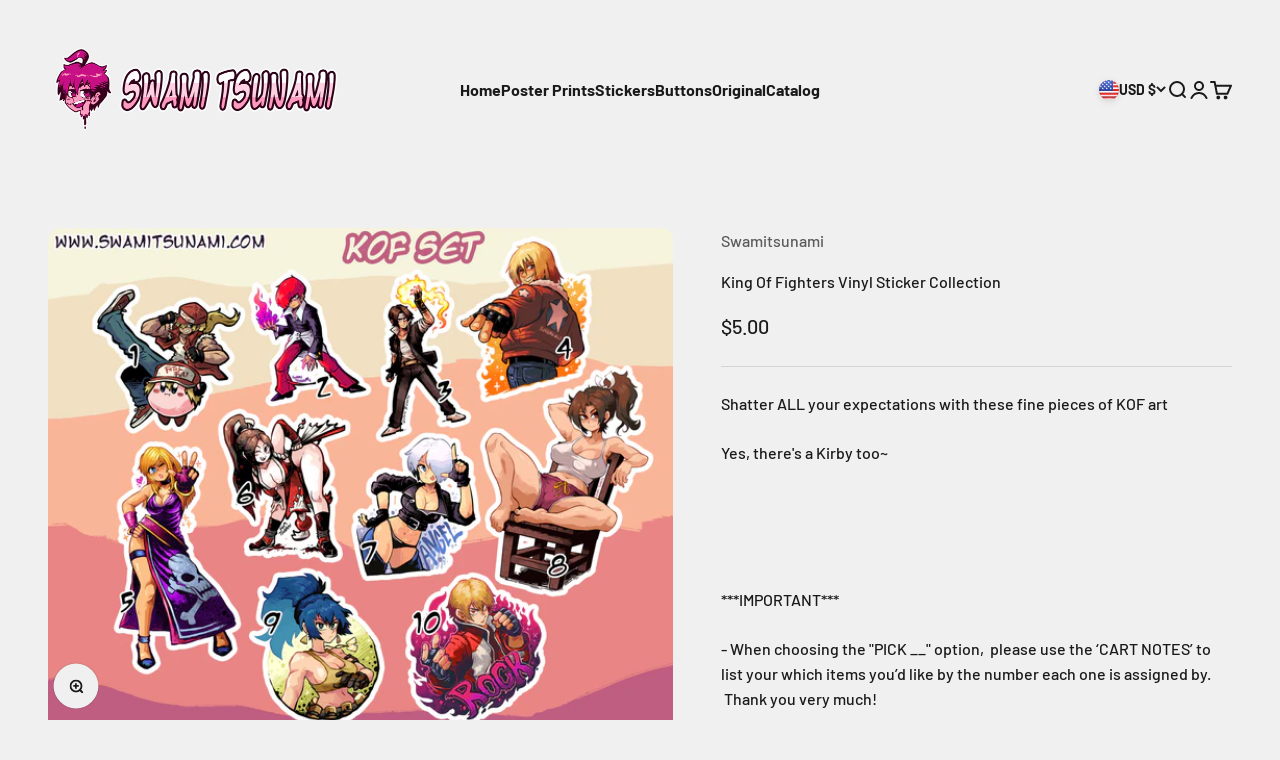

--- FILE ---
content_type: text/javascript; charset=utf-8
request_url: https://swamitsunami.com/products/king-of-fighters-vinyl-sticker-collection.js
body_size: 667
content:
{"id":8157873438873,"title":"King Of Fighters Vinyl Sticker Collection","handle":"king-of-fighters-vinyl-sticker-collection","description":"\u003cp data-mce-fragment=\"1\"\u003eShatter ALL your expectations with these fine pieces of KOF art\u003cbr\u003e\u003c\/p\u003e\n\u003cp data-mce-fragment=\"1\"\u003eYes, there's a Kirby too~\u003c\/p\u003e\n\u003cp data-mce-fragment=\"1\"\u003e \u003c\/p\u003e\n\u003cp\u003e \u003c\/p\u003e\n\u003cp data-mce-fragment=\"1\"\u003e***IMPORTANT***\u003c\/p\u003e\n\u003cp data-mce-fragment=\"1\"\u003e- When choosing the \"PICK __\" option,  please use the ‘CART NOTES’ to list your which items you’d like by the number each one is assigned by.  Thank you very much!\u003c\/p\u003e\n\u003cp data-mce-fragment=\"1\"\u003eCopyright Info\u003cbr data-mce-fragment=\"1\"\u003eArtwork and products are created by me, Billy Patriss.  I do not own any characters of any of my fandom art\/products.  Please do not redistribute or resell.  They are for personal use only.  Thank you!\u003c\/p\u003e","published_at":"2024-07-23T17:03:56-04:00","created_at":"2024-07-23T17:02:44-04:00","vendor":"Swamitsunami","type":"Stickers","tags":["stickers","super smash bros","video games"],"price":500,"price_min":500,"price_max":3500,"available":true,"price_varies":true,"compare_at_price":null,"compare_at_price_min":0,"compare_at_price_max":0,"compare_at_price_varies":false,"variants":[{"id":44985762349209,"title":"5.00","option1":"5.00","option2":null,"option3":null,"sku":null,"requires_shipping":true,"taxable":true,"featured_image":null,"available":true,"name":"King Of Fighters Vinyl Sticker Collection - 5.00","public_title":"5.00","options":["5.00"],"price":500,"weight":1,"compare_at_price":null,"inventory_management":null,"barcode":"","requires_selling_plan":false,"selling_plan_allocations":[]},{"id":44649722151065,"title":"Pick 3","option1":"Pick 3","option2":null,"option3":null,"sku":"","requires_shipping":true,"taxable":true,"featured_image":null,"available":true,"name":"King Of Fighters Vinyl Sticker Collection - Pick 3","public_title":"Pick 3","options":["Pick 3"],"price":1000,"weight":1,"compare_at_price":null,"inventory_management":null,"barcode":"","requires_selling_plan":false,"selling_plan_allocations":[]},{"id":44649722183833,"title":"Whole Collection","option1":"Whole Collection","option2":null,"option3":null,"sku":null,"requires_shipping":true,"taxable":true,"featured_image":null,"available":true,"name":"King Of Fighters Vinyl Sticker Collection - Whole Collection","public_title":"Whole Collection","options":["Whole Collection"],"price":3500,"weight":1,"compare_at_price":null,"inventory_management":null,"barcode":null,"requires_selling_plan":false,"selling_plan_allocations":[]}],"images":["\/\/cdn.shopify.com\/s\/files\/1\/0482\/7604\/5977\/files\/King_of_Fighters_sticker_set_992e9f47-3e7a-42a9-a9e3-0224e16d2079.jpg?v=1764104156"],"featured_image":"\/\/cdn.shopify.com\/s\/files\/1\/0482\/7604\/5977\/files\/King_of_Fighters_sticker_set_992e9f47-3e7a-42a9-a9e3-0224e16d2079.jpg?v=1764104156","options":[{"name":"Style","position":1,"values":["5.00","Pick 3","Whole Collection"]}],"url":"\/products\/king-of-fighters-vinyl-sticker-collection","media":[{"alt":null,"id":35202689171609,"position":1,"preview_image":{"aspect_ratio":1.225,"height":3017,"width":3696,"src":"https:\/\/cdn.shopify.com\/s\/files\/1\/0482\/7604\/5977\/files\/King_of_Fighters_sticker_set_992e9f47-3e7a-42a9-a9e3-0224e16d2079.jpg?v=1764104156"},"aspect_ratio":1.225,"height":3017,"media_type":"image","src":"https:\/\/cdn.shopify.com\/s\/files\/1\/0482\/7604\/5977\/files\/King_of_Fighters_sticker_set_992e9f47-3e7a-42a9-a9e3-0224e16d2079.jpg?v=1764104156","width":3696}],"requires_selling_plan":false,"selling_plan_groups":[]}

--- FILE ---
content_type: application/javascript;charset=utf-8
request_url: https://d354wf6w0s8ijx.cloudfront.net/js/init.js?s=48276045977&v=y52hqa67ai7pjlpsizoa4mv1&shop=swamitsunami.myshopify.com
body_size: 160190
content:
window.sparq=window.sparq||{},window.sparq.isLoaded||(window.sparq.isLoaded=!0,window.sparqConfigInterval=setInterval((function(){if(window.sparqConfig){clearInterval(window.sparqConfigInterval);var e=document.createElement("link");if(e.setAttribute("rel","stylesheet"),e.setAttribute("type","text/css"),e.setAttribute("href","https://d354wf6w0s8ijx.cloudfront.net/css/app.css?s=48276045977&v=y52hqa67ai7pjlpsizoa4mv1"),e.setAttribute("async",""),document.head.appendChild(e),window.sparqConfig.cdnUrl&&window.Shopify&&window.Shopify.theme&&window.Shopify.theme.name){var t=document.createElement("link");t.setAttribute("rel","stylesheet"),t.setAttribute("type","text/css");var s=window.sparqConfig.cdnUrl+"/css/theme/"+encodeURIComponent(window.Shopify.theme.name)+".css?s=48276045977&v=y52hqa67ai7pjlpsizoa4mv1";t.setAttribute("href",s),t.setAttribute("async",""),document.head.appendChild(t)}//dropdown
console.log("Hello@Sparq");
(function(t){var e={};function n(r){if(e[r])return e[r].exports;var i=e[r]={i:r,l:!1,exports:{}};return t[r].call(i.exports,i,i.exports,n),i.l=!0,i.exports}n.m=t,n.c=e,n.d=function(t,e,r){n.o(t,e)||Object.defineProperty(t,e,{enumerable:!0,get:r})},n.r=function(t){"undefined"!==typeof Symbol&&Symbol.toStringTag&&Object.defineProperty(t,Symbol.toStringTag,{value:"Module"}),Object.defineProperty(t,"__esModule",{value:!0})},n.t=function(t,e){if(1&e&&(t=n(t)),8&e)return t;if(4&e&&"object"===typeof t&&t&&t.__esModule)return t;var r=Object.create(null);if(n.r(r),Object.defineProperty(r,"default",{enumerable:!0,value:t}),2&e&&"string"!=typeof t)for(var i in t)n.d(r,i,function(e){return t[e]}.bind(null,i));return r},n.n=function(t){var e=t&&t.__esModule?function(){return t["default"]}:function(){return t};return n.d(e,"a",e),e},n.o=function(t,e){return Object.prototype.hasOwnProperty.call(t,e)},n.p="/",n(n.s=0)})({0:function(t,e,n){t.exports=n("cd49")},"017c":function(t,e,n){},"0191":function(t,e,n){"use strict";var r=n("d6ce"),i=n.n(r);i.a},"02b0":function(t,e,n){"use strict";var r=n("2c9c"),i=n.n(r);i.a},"035f":function(t,e,n){"use strict";var r=n("fe96"),i=n.n(r);i.a},"05eb":function(t,e,n){},"06bd":function(t,e,n){"use strict";var r,i;(function(o,a){r=a,i="function"===typeof r?r.call(e,n,e,t):r,void 0===i||(t.exports=i)})("undefined"!==typeof window&&window,(function(){if("undefined"===typeof window)return null;var t="undefined"!=typeof window&&window.Math==Math?window:"undefined"!=typeof self&&self.Math==Math?self:Function("return this")(),e=t.requestAnimationFrame||t.mozRequestAnimationFrame||t.webkitRequestAnimationFrame||function(e){return t.setTimeout(e,20)},n=t.cancelAnimationFrame||t.mozCancelAnimationFrame||t.webkitCancelAnimationFrame||function(e){t.clearTimeout(e)};function r(t,e){var n=Object.prototype.toString.call(t),r="[object Array]"===n||"[object NodeList]"===n||"[object HTMLCollection]"===n||"[object Object]"===n||"undefined"!==typeof jQuery&&t instanceof jQuery||"undefined"!==typeof Elements&&t instanceof Elements,i=0,o=t.length;if(r)for(;i<o;i++)e(t[i]);else e(t)}function i(t){if(!t.getBoundingClientRect)return{width:t.offsetWidth,height:t.offsetHeight};var e=t.getBoundingClientRect();return{width:Math.round(e.width),height:Math.round(e.height)}}function o(t,e){Object.keys(e).forEach((function(n){t.style[n]=e[n]}))}var a=function(t,s){var l=0;function c(){var t,e,n=[];this.add=function(t){n.push(t)},this.call=function(r){for(t=0,e=n.length;t<e;t++)n[t].call(this,r)},this.remove=function(r){var i=[];for(t=0,e=n.length;t<e;t++)n[t]!==r&&i.push(n[t]);n=i},this.length=function(){return n.length}}function u(t,n){if(t)if(t.resizedAttached)t.resizedAttached.add(n);else{t.resizedAttached=new c,t.resizedAttached.add(n),t.resizeSensor=document.createElement("div"),t.resizeSensor.dir="ltr",t.resizeSensor.className="resize-sensor";var r={pointerEvents:"none",position:"absolute",left:"0px",top:"0px",right:"0px",bottom:"0px",overflow:"hidden",zIndex:"-1",visibility:"hidden",maxWidth:"100%"},a={position:"absolute",left:"0px",top:"0px",transition:"0s"};o(t.resizeSensor,r);var s=document.createElement("div");s.className="resize-sensor-expand",o(s,r);var u=document.createElement("div");o(u,a),s.appendChild(u);var p=document.createElement("div");p.className="resize-sensor-shrink",o(p,r);var d=document.createElement("div");o(d,a),o(d,{width:"200%",height:"200%"}),p.appendChild(d),t.resizeSensor.appendChild(s),t.resizeSensor.appendChild(p),t.appendChild(t.resizeSensor);var f=window.getComputedStyle(t),h=f?f.getPropertyValue("position"):null;"absolute"!==h&&"relative"!==h&&"fixed"!==h&&"sticky"!==h&&(t.style.position="relative");var m=!1,v=0,y=i(t),g=0,b=0,w=!0;l=0;var _=function(){var e=t.offsetWidth,n=t.offsetHeight;u.style.width=e+10+"px",u.style.height=n+10+"px",s.scrollLeft=e+10,s.scrollTop=n+10,p.scrollLeft=e+10,p.scrollTop=n+10},C=function(){if(w){var n=0===t.offsetWidth&&0===t.offsetHeight;if(n)return void(l||(l=e((function(){l=0,C()}))));w=!1}_()};t.resizeSensor.resetSensor=C;var S=function(){v=0,m&&(g=y.width,b=y.height,t.resizedAttached&&t.resizedAttached.call(y))},x=function(){y=i(t),m=y.width!==g||y.height!==b,m&&!v&&(v=e(S)),C()},F=function(t,e,n){t.attachEvent?t.attachEvent("on"+e,n):t.addEventListener(e,n)};F(s,"scroll",x),F(p,"scroll",x),l=e((function(){l=0,C()}))}}r(t,(function(t){u(t,s)})),this.detach=function(e){l&&(n(l),l=0),a.detach(t,e)},this.reset=function(){t.resizeSensor.resetSensor&&t.resizeSensor.resetSensor()}};if(a.reset=function(t){r(t,(function(e){t.resizeSensor.resetSensor&&e.resizeSensor.resetSensor()}))},a.detach=function(t,e){r(t,(function(t){t&&(t.resizedAttached&&"function"===typeof e&&(t.resizedAttached.remove(e),t.resizedAttached.length())||t.resizeSensor&&(t.contains(t.resizeSensor)&&t.removeChild(t.resizeSensor),delete t.resizeSensor,delete t.resizedAttached))}))},"undefined"!==typeof MutationObserver){var s=new MutationObserver((function(t){for(var e in t)if(t.hasOwnProperty(e))for(var n=t[e].addedNodes,r=0;r<n.length;r++)n[r].resizeSensor&&a.reset(n[r])}));document.addEventListener("DOMContentLoaded",(function(t){s.observe(document.body,{childList:!0,subtree:!0})}))}return a}))},"0fdb":function(t,e,n){"use strict";var r=n("30af"),i=n.n(r);i.a},"12a0":function(t,e,n){"use strict";var r=n("017c"),i=n.n(r);i.a},2297:function(t,e,n){"use strict";var r=n("acff"),i=n.n(r);i.a},"24df":function(t,e,n){},2734:function(t,e,n){},"2a43":function(t,e,n){"use strict";var r=n("f56a"),i=n.n(r);i.a},"2b0e":function(t,e,n){"use strict";n.r(e),function(t){
/*!
 * Vue.js v2.6.11
 * (c) 2014-2019 Evan You
 * Released under the MIT License.
 */
var n=Object.freeze({});function r(t){return void 0===t||null===t}function i(t){return void 0!==t&&null!==t}function o(t){return!0===t}function a(t){return!1===t}function s(t){return"string"===typeof t||"number"===typeof t||"symbol"===typeof t||"boolean"===typeof t}function l(t){return null!==t&&"object"===typeof t}var c=Object.prototype.toString;function u(t){return"[object Object]"===c.call(t)}function p(t){return"[object RegExp]"===c.call(t)}function d(t){var e=parseFloat(String(t));return e>=0&&Math.floor(e)===e&&isFinite(t)}function f(t){return i(t)&&"function"===typeof t.then&&"function"===typeof t.catch}function h(t){return null==t?"":Array.isArray(t)||u(t)&&t.toString===c?JSON.stringify(t,null,2):String(t)}function m(t){var e=parseFloat(t);return isNaN(e)?t:e}function v(t,e){for(var n=Object.create(null),r=t.split(","),i=0;i<r.length;i++)n[r[i]]=!0;return e?function(t){return n[t.toLowerCase()]}:function(t){return n[t]}}v("slot,component",!0);var y=v("key,ref,slot,slot-scope,is");function g(t,e){if(t.length){var n=t.indexOf(e);if(n>-1)return t.splice(n,1)}}var b=Object.prototype.hasOwnProperty;function w(t,e){return b.call(t,e)}function _(t){var e=Object.create(null);return function(n){var r=e[n];return r||(e[n]=t(n))}}var C=/-(\w)/g,S=_((function(t){return t.replace(C,(function(t,e){return e?e.toUpperCase():""}))})),x=_((function(t){return t.charAt(0).toUpperCase()+t.slice(1)})),F=/\B([A-Z])/g,T=_((function(t){return t.replace(F,"-$1").toLowerCase()}));function P(t,e){function n(n){var r=arguments.length;return r?r>1?t.apply(e,arguments):t.call(e,n):t.call(e)}return n._length=t.length,n}function k(t,e){return t.bind(e)}var O=Function.prototype.bind?k:P;function E(t,e){e=e||0;var n=t.length-e,r=new Array(n);while(n--)r[n]=t[n+e];return r}function A(t,e){for(var n in e)t[n]=e[n];return t}function I(t){for(var e={},n=0;n<t.length;n++)t[n]&&A(e,t[n]);return e}function j(t,e,n){}var D=function(t,e,n){return!1},R=function(t){return t};function B(t,e){if(t===e)return!0;var n=l(t),r=l(e);if(!n||!r)return!n&&!r&&String(t)===String(e);try{var i=Array.isArray(t),o=Array.isArray(e);if(i&&o)return t.length===e.length&&t.every((function(t,n){return B(t,e[n])}));if(t instanceof Date&&e instanceof Date)return t.getTime()===e.getTime();if(i||o)return!1;var a=Object.keys(t),s=Object.keys(e);return a.length===s.length&&a.every((function(n){return B(t[n],e[n])}))}catch(c){return!1}}function q(t,e){for(var n=0;n<t.length;n++)if(B(t[n],e))return n;return-1}function N(t){var e=!1;return function(){e||(e=!0,t.apply(this,arguments))}}var M="data-server-rendered",L=["component","directive","filter"],V=["beforeCreate","created","beforeMount","mounted","beforeUpdate","updated","beforeDestroy","destroyed","activated","deactivated","errorCaptured","serverPrefetch"],$={optionMergeStrategies:Object.create(null),silent:!1,productionTip:!1,devtools:!1,performance:!1,errorHandler:null,warnHandler:null,ignoredElements:[],keyCodes:Object.create(null),isReservedTag:D,isReservedAttr:D,isUnknownElement:D,getTagNamespace:j,parsePlatformTagName:R,mustUseProp:D,async:!0,_lifecycleHooks:V},z=/a-zA-Z\u00B7\u00C0-\u00D6\u00D8-\u00F6\u00F8-\u037D\u037F-\u1FFF\u200C-\u200D\u203F-\u2040\u2070-\u218F\u2C00-\u2FEF\u3001-\uD7FF\uF900-\uFDCF\uFDF0-\uFFFD/;function U(t){var e=(t+"").charCodeAt(0);return 36===e||95===e}function H(t,e,n,r){Object.defineProperty(t,e,{value:n,enumerable:!!r,writable:!0,configurable:!0})}var W=new RegExp("[^"+z.source+".$_\\d]");function G(t){if(!W.test(t)){var e=t.split(".");return function(t){for(var n=0;n<e.length;n++){if(!t)return;t=t[e[n]]}return t}}}var Q,K="__proto__"in{},Y="undefined"!==typeof window,X="undefined"!==typeof WXEnvironment&&!!WXEnvironment.platform,J=X&&WXEnvironment.platform.toLowerCase(),Z=Y&&window.navigator.userAgent.toLowerCase(),tt=Z&&/msie|trident/.test(Z),et=Z&&Z.indexOf("msie 9.0")>0,nt=Z&&Z.indexOf("edge/")>0,rt=(Z&&Z.indexOf("android"),Z&&/iphone|ipad|ipod|ios/.test(Z)||"ios"===J),it=(Z&&/chrome\/\d+/.test(Z),Z&&/phantomjs/.test(Z),Z&&Z.match(/firefox\/(\d+)/)),ot={}.watch,at=!1;if(Y)try{var st={};Object.defineProperty(st,"passive",{get:function(){at=!0}}),window.addEventListener("test-passive",null,st)}catch(Sa){}var lt=function(){return void 0===Q&&(Q=!Y&&!X&&"undefined"!==typeof t&&(t["process"]&&"server"===t["process"].env.VUE_ENV)),Q},ct=Y&&window.__VUE_DEVTOOLS_GLOBAL_HOOK__;function ut(t){return"function"===typeof t&&/native code/.test(t.toString())}var pt,dt="undefined"!==typeof Symbol&&ut(Symbol)&&"undefined"!==typeof Reflect&&ut(Reflect.ownKeys);pt="undefined"!==typeof Set&&ut(Set)?Set:function(){function t(){this.set=Object.create(null)}return t.prototype.has=function(t){return!0===this.set[t]},t.prototype.add=function(t){this.set[t]=!0},t.prototype.clear=function(){this.set=Object.create(null)},t}();var ft=j,ht=0,mt=function(){this.id=ht++,this.subs=[]};mt.prototype.addSub=function(t){this.subs.push(t)},mt.prototype.removeSub=function(t){g(this.subs,t)},mt.prototype.depend=function(){mt.target&&mt.target.addDep(this)},mt.prototype.notify=function(){var t=this.subs.slice();for(var e=0,n=t.length;e<n;e++)t[e].update()},mt.target=null;var vt=[];function yt(t){vt.push(t),mt.target=t}function gt(){vt.pop(),mt.target=vt[vt.length-1]}var bt=function(t,e,n,r,i,o,a,s){this.tag=t,this.data=e,this.children=n,this.text=r,this.elm=i,this.ns=void 0,this.context=o,this.fnContext=void 0,this.fnOptions=void 0,this.fnScopeId=void 0,this.key=e&&e.key,this.componentOptions=a,this.componentInstance=void 0,this.parent=void 0,this.raw=!1,this.isStatic=!1,this.isRootInsert=!0,this.isComment=!1,this.isCloned=!1,this.isOnce=!1,this.asyncFactory=s,this.asyncMeta=void 0,this.isAsyncPlaceholder=!1},wt={child:{configurable:!0}};wt.child.get=function(){return this.componentInstance},Object.defineProperties(bt.prototype,wt);var _t=function(t){void 0===t&&(t="");var e=new bt;return e.text=t,e.isComment=!0,e};function Ct(t){return new bt(void 0,void 0,void 0,String(t))}function St(t){var e=new bt(t.tag,t.data,t.children&&t.children.slice(),t.text,t.elm,t.context,t.componentOptions,t.asyncFactory);return e.ns=t.ns,e.isStatic=t.isStatic,e.key=t.key,e.isComment=t.isComment,e.fnContext=t.fnContext,e.fnOptions=t.fnOptions,e.fnScopeId=t.fnScopeId,e.asyncMeta=t.asyncMeta,e.isCloned=!0,e}var xt=Array.prototype,Ft=Object.create(xt),Tt=["push","pop","shift","unshift","splice","sort","reverse"];Tt.forEach((function(t){var e=xt[t];H(Ft,t,(function(){var n=[],r=arguments.length;while(r--)n[r]=arguments[r];var i,o=e.apply(this,n),a=this.__ob__;switch(t){case"push":case"unshift":i=n;break;case"splice":i=n.slice(2);break}return i&&a.observeArray(i),a.dep.notify(),o}))}));var Pt=Object.getOwnPropertyNames(Ft),kt=!0;function Ot(t){kt=t}var Et=function(t){this.value=t,this.dep=new mt,this.vmCount=0,H(t,"__ob__",this),Array.isArray(t)?(K?At(t,Ft):It(t,Ft,Pt),this.observeArray(t)):this.walk(t)};function At(t,e){t.__proto__=e}function It(t,e,n){for(var r=0,i=n.length;r<i;r++){var o=n[r];H(t,o,e[o])}}function jt(t,e){var n;if(l(t)&&!(t instanceof bt))return w(t,"__ob__")&&t.__ob__ instanceof Et?n=t.__ob__:kt&&!lt()&&(Array.isArray(t)||u(t))&&Object.isExtensible(t)&&!t._isVue&&(n=new Et(t)),e&&n&&n.vmCount++,n}function Dt(t,e,n,r,i){var o=new mt,a=Object.getOwnPropertyDescriptor(t,e);if(!a||!1!==a.configurable){var s=a&&a.get,l=a&&a.set;s&&!l||2!==arguments.length||(n=t[e]);var c=!i&&jt(n);Object.defineProperty(t,e,{enumerable:!0,configurable:!0,get:function(){var e=s?s.call(t):n;return mt.target&&(o.depend(),c&&(c.dep.depend(),Array.isArray(e)&&qt(e))),e},set:function(e){var r=s?s.call(t):n;e===r||e!==e&&r!==r||s&&!l||(l?l.call(t,e):n=e,c=!i&&jt(e),o.notify())}})}}function Rt(t,e,n){if(Array.isArray(t)&&d(e))return t.length=Math.max(t.length,e),t.splice(e,1,n),n;if(e in t&&!(e in Object.prototype))return t[e]=n,n;var r=t.__ob__;return t._isVue||r&&r.vmCount?n:r?(Dt(r.value,e,n),r.dep.notify(),n):(t[e]=n,n)}function Bt(t,e){if(Array.isArray(t)&&d(e))t.splice(e,1);else{var n=t.__ob__;t._isVue||n&&n.vmCount||w(t,e)&&(delete t[e],n&&n.dep.notify())}}function qt(t){for(var e=void 0,n=0,r=t.length;n<r;n++)e=t[n],e&&e.__ob__&&e.__ob__.dep.depend(),Array.isArray(e)&&qt(e)}Et.prototype.walk=function(t){for(var e=Object.keys(t),n=0;n<e.length;n++)Dt(t,e[n])},Et.prototype.observeArray=function(t){for(var e=0,n=t.length;e<n;e++)jt(t[e])};var Nt=$.optionMergeStrategies;function Mt(t,e){if(!e)return t;for(var n,r,i,o=dt?Reflect.ownKeys(e):Object.keys(e),a=0;a<o.length;a++)n=o[a],"__ob__"!==n&&(r=t[n],i=e[n],w(t,n)?r!==i&&u(r)&&u(i)&&Mt(r,i):Rt(t,n,i));return t}function Lt(t,e,n){return n?function(){var r="function"===typeof e?e.call(n,n):e,i="function"===typeof t?t.call(n,n):t;return r?Mt(r,i):i}:e?t?function(){return Mt("function"===typeof e?e.call(this,this):e,"function"===typeof t?t.call(this,this):t)}:e:t}function Vt(t,e){var n=e?t?t.concat(e):Array.isArray(e)?e:[e]:t;return n?$t(n):n}function $t(t){for(var e=[],n=0;n<t.length;n++)-1===e.indexOf(t[n])&&e.push(t[n]);return e}function zt(t,e,n,r){var i=Object.create(t||null);return e?A(i,e):i}Nt.data=function(t,e,n){return n?Lt(t,e,n):e&&"function"!==typeof e?t:Lt(t,e)},V.forEach((function(t){Nt[t]=Vt})),L.forEach((function(t){Nt[t+"s"]=zt})),Nt.watch=function(t,e,n,r){if(t===ot&&(t=void 0),e===ot&&(e=void 0),!e)return Object.create(t||null);if(!t)return e;var i={};for(var o in A(i,t),e){var a=i[o],s=e[o];a&&!Array.isArray(a)&&(a=[a]),i[o]=a?a.concat(s):Array.isArray(s)?s:[s]}return i},Nt.props=Nt.methods=Nt.inject=Nt.computed=function(t,e,n,r){if(!t)return e;var i=Object.create(null);return A(i,t),e&&A(i,e),i},Nt.provide=Lt;var Ut=function(t,e){return void 0===e?t:e};function Ht(t,e){var n=t.props;if(n){var r,i,o,a={};if(Array.isArray(n)){r=n.length;while(r--)i=n[r],"string"===typeof i&&(o=S(i),a[o]={type:null})}else if(u(n))for(var s in n)i=n[s],o=S(s),a[o]=u(i)?i:{type:i};else 0;t.props=a}}function Wt(t,e){var n=t.inject;if(n){var r=t.inject={};if(Array.isArray(n))for(var i=0;i<n.length;i++)r[n[i]]={from:n[i]};else if(u(n))for(var o in n){var a=n[o];r[o]=u(a)?A({from:o},a):{from:a}}else 0}}function Gt(t){var e=t.directives;if(e)for(var n in e){var r=e[n];"function"===typeof r&&(e[n]={bind:r,update:r})}}function Qt(t,e,n){if("function"===typeof e&&(e=e.options),Ht(e,n),Wt(e,n),Gt(e),!e._base&&(e.extends&&(t=Qt(t,e.extends,n)),e.mixins))for(var r=0,i=e.mixins.length;r<i;r++)t=Qt(t,e.mixins[r],n);var o,a={};for(o in t)s(o);for(o in e)w(t,o)||s(o);function s(r){var i=Nt[r]||Ut;a[r]=i(t[r],e[r],n,r)}return a}function Kt(t,e,n,r){if("string"===typeof n){var i=t[e];if(w(i,n))return i[n];var o=S(n);if(w(i,o))return i[o];var a=x(o);if(w(i,a))return i[a];var s=i[n]||i[o]||i[a];return s}}function Yt(t,e,n,r){var i=e[t],o=!w(n,t),a=n[t],s=te(Boolean,i.type);if(s>-1)if(o&&!w(i,"default"))a=!1;else if(""===a||a===T(t)){var l=te(String,i.type);(l<0||s<l)&&(a=!0)}if(void 0===a){a=Xt(r,i,t);var c=kt;Ot(!0),jt(a),Ot(c)}return a}function Xt(t,e,n){if(w(e,"default")){var r=e.default;return t&&t.$options.propsData&&void 0===t.$options.propsData[n]&&void 0!==t._props[n]?t._props[n]:"function"===typeof r&&"Function"!==Jt(e.type)?r.call(t):r}}function Jt(t){var e=t&&t.toString().match(/^\s*function (\w+)/);return e?e[1]:""}function Zt(t,e){return Jt(t)===Jt(e)}function te(t,e){if(!Array.isArray(e))return Zt(e,t)?0:-1;for(var n=0,r=e.length;n<r;n++)if(Zt(e[n],t))return n;return-1}function ee(t,e,n){yt();try{if(e){var r=e;while(r=r.$parent){var i=r.$options.errorCaptured;if(i)for(var o=0;o<i.length;o++)try{var a=!1===i[o].call(r,t,e,n);if(a)return}catch(Sa){re(Sa,r,"errorCaptured hook")}}}re(t,e,n)}finally{gt()}}function ne(t,e,n,r,i){var o;try{o=n?t.apply(e,n):t.call(e),o&&!o._isVue&&f(o)&&!o._handled&&(o.catch((function(t){return ee(t,r,i+" (Promise/async)")})),o._handled=!0)}catch(Sa){ee(Sa,r,i)}return o}function re(t,e,n){if($.errorHandler)try{return $.errorHandler.call(null,t,e,n)}catch(Sa){Sa!==t&&ie(Sa,null,"config.errorHandler")}ie(t,e,n)}function ie(t,e,n){if(!Y&&!X||"undefined"===typeof console)throw t;console.error(t)}var oe,ae=!1,se=[],le=!1;function ce(){le=!1;var t=se.slice(0);se.length=0;for(var e=0;e<t.length;e++)t[e]()}if("undefined"!==typeof Promise&&ut(Promise)){var ue=Promise.resolve();oe=function(){ue.then(ce),rt&&setTimeout(j)},ae=!0}else if(tt||"undefined"===typeof MutationObserver||!ut(MutationObserver)&&"[object MutationObserverConstructor]"!==MutationObserver.toString())oe="undefined"!==typeof setImmediate&&ut(setImmediate)?function(){setImmediate(ce)}:function(){setTimeout(ce,0)};else{var pe=1,de=new MutationObserver(ce),fe=document.createTextNode(String(pe));de.observe(fe,{characterData:!0}),oe=function(){pe=(pe+1)%2,fe.data=String(pe)},ae=!0}function he(t,e){var n;if(se.push((function(){if(t)try{t.call(e)}catch(Sa){ee(Sa,e,"nextTick")}else n&&n(e)})),le||(le=!0,oe()),!t&&"undefined"!==typeof Promise)return new Promise((function(t){n=t}))}var me=new pt;function ve(t){ye(t,me),me.clear()}function ye(t,e){var n,r,i=Array.isArray(t);if(!(!i&&!l(t)||Object.isFrozen(t)||t instanceof bt)){if(t.__ob__){var o=t.__ob__.dep.id;if(e.has(o))return;e.add(o)}if(i){n=t.length;while(n--)ye(t[n],e)}else{r=Object.keys(t),n=r.length;while(n--)ye(t[r[n]],e)}}}var ge=_((function(t){var e="&"===t.charAt(0);t=e?t.slice(1):t;var n="~"===t.charAt(0);t=n?t.slice(1):t;var r="!"===t.charAt(0);return t=r?t.slice(1):t,{name:t,once:n,capture:r,passive:e}}));function be(t,e){function n(){var t=arguments,r=n.fns;if(!Array.isArray(r))return ne(r,null,arguments,e,"v-on handler");for(var i=r.slice(),o=0;o<i.length;o++)ne(i[o],null,t,e,"v-on handler")}return n.fns=t,n}function we(t,e,n,i,a,s){var l,c,u,p;for(l in t)c=t[l],u=e[l],p=ge(l),r(c)||(r(u)?(r(c.fns)&&(c=t[l]=be(c,s)),o(p.once)&&(c=t[l]=a(p.name,c,p.capture)),n(p.name,c,p.capture,p.passive,p.params)):c!==u&&(u.fns=c,t[l]=u));for(l in e)r(t[l])&&(p=ge(l),i(p.name,e[l],p.capture))}function _e(t,e,n){var a;t instanceof bt&&(t=t.data.hook||(t.data.hook={}));var s=t[e];function l(){n.apply(this,arguments),g(a.fns,l)}r(s)?a=be([l]):i(s.fns)&&o(s.merged)?(a=s,a.fns.push(l)):a=be([s,l]),a.merged=!0,t[e]=a}function Ce(t,e,n){var o=e.options.props;if(!r(o)){var a={},s=t.attrs,l=t.props;if(i(s)||i(l))for(var c in o){var u=T(c);Se(a,l,c,u,!0)||Se(a,s,c,u,!1)}return a}}function Se(t,e,n,r,o){if(i(e)){if(w(e,n))return t[n]=e[n],o||delete e[n],!0;if(w(e,r))return t[n]=e[r],o||delete e[r],!0}return!1}function xe(t){for(var e=0;e<t.length;e++)if(Array.isArray(t[e]))return Array.prototype.concat.apply([],t);return t}function Fe(t){return s(t)?[Ct(t)]:Array.isArray(t)?Pe(t):void 0}function Te(t){return i(t)&&i(t.text)&&a(t.isComment)}function Pe(t,e){var n,a,l,c,u=[];for(n=0;n<t.length;n++)a=t[n],r(a)||"boolean"===typeof a||(l=u.length-1,c=u[l],Array.isArray(a)?a.length>0&&(a=Pe(a,(e||"")+"_"+n),Te(a[0])&&Te(c)&&(u[l]=Ct(c.text+a[0].text),a.shift()),u.push.apply(u,a)):s(a)?Te(c)?u[l]=Ct(c.text+a):""!==a&&u.push(Ct(a)):Te(a)&&Te(c)?u[l]=Ct(c.text+a.text):(o(t._isVList)&&i(a.tag)&&r(a.key)&&i(e)&&(a.key="__vlist"+e+"_"+n+"__"),u.push(a)));return u}function ke(t){var e=t.$options.provide;e&&(t._provided="function"===typeof e?e.call(t):e)}function Oe(t){var e=Ee(t.$options.inject,t);e&&(Ot(!1),Object.keys(e).forEach((function(n){Dt(t,n,e[n])})),Ot(!0))}function Ee(t,e){if(t){for(var n=Object.create(null),r=dt?Reflect.ownKeys(t):Object.keys(t),i=0;i<r.length;i++){var o=r[i];if("__ob__"!==o){var a=t[o].from,s=e;while(s){if(s._provided&&w(s._provided,a)){n[o]=s._provided[a];break}s=s.$parent}if(!s)if("default"in t[o]){var l=t[o].default;n[o]="function"===typeof l?l.call(e):l}else 0}}return n}}function Ae(t,e){if(!t||!t.length)return{};for(var n={},r=0,i=t.length;r<i;r++){var o=t[r],a=o.data;if(a&&a.attrs&&a.attrs.slot&&delete a.attrs.slot,o.context!==e&&o.fnContext!==e||!a||null==a.slot)(n.default||(n.default=[])).push(o);else{var s=a.slot,l=n[s]||(n[s]=[]);"template"===o.tag?l.push.apply(l,o.children||[]):l.push(o)}}for(var c in n)n[c].every(Ie)&&delete n[c];return n}function Ie(t){return t.isComment&&!t.asyncFactory||" "===t.text}function je(t,e,r){var i,o=Object.keys(e).length>0,a=t?!!t.$stable:!o,s=t&&t.$key;if(t){if(t._normalized)return t._normalized;if(a&&r&&r!==n&&s===r.$key&&!o&&!r.$hasNormal)return r;for(var l in i={},t)t[l]&&"$"!==l[0]&&(i[l]=De(e,l,t[l]))}else i={};for(var c in e)c in i||(i[c]=Re(e,c));return t&&Object.isExtensible(t)&&(t._normalized=i),H(i,"$stable",a),H(i,"$key",s),H(i,"$hasNormal",o),i}function De(t,e,n){var r=function(){var t=arguments.length?n.apply(null,arguments):n({});return t=t&&"object"===typeof t&&!Array.isArray(t)?[t]:Fe(t),t&&(0===t.length||1===t.length&&t[0].isComment)?void 0:t};return n.proxy&&Object.defineProperty(t,e,{get:r,enumerable:!0,configurable:!0}),r}function Re(t,e){return function(){return t[e]}}function Be(t,e){var n,r,o,a,s;if(Array.isArray(t)||"string"===typeof t)for(n=new Array(t.length),r=0,o=t.length;r<o;r++)n[r]=e(t[r],r);else if("number"===typeof t)for(n=new Array(t),r=0;r<t;r++)n[r]=e(r+1,r);else if(l(t))if(dt&&t[Symbol.iterator]){n=[];var c=t[Symbol.iterator](),u=c.next();while(!u.done)n.push(e(u.value,n.length)),u=c.next()}else for(a=Object.keys(t),n=new Array(a.length),r=0,o=a.length;r<o;r++)s=a[r],n[r]=e(t[s],s,r);return i(n)||(n=[]),n._isVList=!0,n}function qe(t,e,n,r){var i,o=this.$scopedSlots[t];o?(n=n||{},r&&(n=A(A({},r),n)),i=o(n)||e):i=this.$slots[t]||e;var a=n&&n.slot;return a?this.$createElement("template",{slot:a},i):i}function Ne(t){return Kt(this.$options,"filters",t,!0)||R}function Me(t,e){return Array.isArray(t)?-1===t.indexOf(e):t!==e}function Le(t,e,n,r,i){var o=$.keyCodes[e]||n;return i&&r&&!$.keyCodes[e]?Me(i,r):o?Me(o,t):r?T(r)!==e:void 0}function Ve(t,e,n,r,i){if(n)if(l(n)){var o;Array.isArray(n)&&(n=I(n));var a=function(a){if("class"===a||"style"===a||y(a))o=t;else{var s=t.attrs&&t.attrs.type;o=r||$.mustUseProp(e,s,a)?t.domProps||(t.domProps={}):t.attrs||(t.attrs={})}var l=S(a),c=T(a);if(!(l in o)&&!(c in o)&&(o[a]=n[a],i)){var u=t.on||(t.on={});u["update:"+a]=function(t){n[a]=t}}};for(var s in n)a(s)}else;return t}function $e(t,e){var n=this._staticTrees||(this._staticTrees=[]),r=n[t];return r&&!e||(r=n[t]=this.$options.staticRenderFns[t].call(this._renderProxy,null,this),Ue(r,"__static__"+t,!1)),r}function ze(t,e,n){return Ue(t,"__once__"+e+(n?"_"+n:""),!0),t}function Ue(t,e,n){if(Array.isArray(t))for(var r=0;r<t.length;r++)t[r]&&"string"!==typeof t[r]&&He(t[r],e+"_"+r,n);else He(t,e,n)}function He(t,e,n){t.isStatic=!0,t.key=e,t.isOnce=n}function We(t,e){if(e)if(u(e)){var n=t.on=t.on?A({},t.on):{};for(var r in e){var i=n[r],o=e[r];n[r]=i?[].concat(i,o):o}}else;return t}function Ge(t,e,n,r){e=e||{$stable:!n};for(var i=0;i<t.length;i++){var o=t[i];Array.isArray(o)?Ge(o,e,n):o&&(o.proxy&&(o.fn.proxy=!0),e[o.key]=o.fn)}return r&&(e.$key=r),e}function Qe(t,e){for(var n=0;n<e.length;n+=2){var r=e[n];"string"===typeof r&&r&&(t[e[n]]=e[n+1])}return t}function Ke(t,e){return"string"===typeof t?e+t:t}function Ye(t){t._o=ze,t._n=m,t._s=h,t._l=Be,t._t=qe,t._q=B,t._i=q,t._m=$e,t._f=Ne,t._k=Le,t._b=Ve,t._v=Ct,t._e=_t,t._u=Ge,t._g=We,t._d=Qe,t._p=Ke}function Xe(t,e,r,i,a){var s,l=this,c=a.options;w(i,"_uid")?(s=Object.create(i),s._original=i):(s=i,i=i._original);var u=o(c._compiled),p=!u;this.data=t,this.props=e,this.children=r,this.parent=i,this.listeners=t.on||n,this.injections=Ee(c.inject,i),this.slots=function(){return l.$slots||je(t.scopedSlots,l.$slots=Ae(r,i)),l.$slots},Object.defineProperty(this,"scopedSlots",{enumerable:!0,get:function(){return je(t.scopedSlots,this.slots())}}),u&&(this.$options=c,this.$slots=this.slots(),this.$scopedSlots=je(t.scopedSlots,this.$slots)),c._scopeId?this._c=function(t,e,n,r){var o=pn(s,t,e,n,r,p);return o&&!Array.isArray(o)&&(o.fnScopeId=c._scopeId,o.fnContext=i),o}:this._c=function(t,e,n,r){return pn(s,t,e,n,r,p)}}function Je(t,e,r,o,a){var s=t.options,l={},c=s.props;if(i(c))for(var u in c)l[u]=Yt(u,c,e||n);else i(r.attrs)&&tn(l,r.attrs),i(r.props)&&tn(l,r.props);var p=new Xe(r,l,a,o,t),d=s.render.call(null,p._c,p);if(d instanceof bt)return Ze(d,r,p.parent,s,p);if(Array.isArray(d)){for(var f=Fe(d)||[],h=new Array(f.length),m=0;m<f.length;m++)h[m]=Ze(f[m],r,p.parent,s,p);return h}}function Ze(t,e,n,r,i){var o=St(t);return o.fnContext=n,o.fnOptions=r,e.slot&&((o.data||(o.data={})).slot=e.slot),o}function tn(t,e){for(var n in e)t[S(n)]=e[n]}Ye(Xe.prototype);var en={init:function(t,e){if(t.componentInstance&&!t.componentInstance._isDestroyed&&t.data.keepAlive){var n=t;en.prepatch(n,n)}else{var r=t.componentInstance=on(t,En);r.$mount(e?t.elm:void 0,e)}},prepatch:function(t,e){var n=e.componentOptions,r=e.componentInstance=t.componentInstance;Rn(r,n.propsData,n.listeners,e,n.children)},insert:function(t){var e=t.context,n=t.componentInstance;n._isMounted||(n._isMounted=!0,Mn(n,"mounted")),t.data.keepAlive&&(e._isMounted?Jn(n):qn(n,!0))},destroy:function(t){var e=t.componentInstance;e._isDestroyed||(t.data.keepAlive?Nn(e,!0):e.$destroy())}},nn=Object.keys(en);function rn(t,e,n,a,s){if(!r(t)){var c=n.$options._base;if(l(t)&&(t=c.extend(t)),"function"===typeof t){var u;if(r(t.cid)&&(u=t,t=_n(u,c),void 0===t))return wn(u,e,n,a,s);e=e||{},_r(t),i(e.model)&&ln(t.options,e);var p=Ce(e,t,s);if(o(t.options.functional))return Je(t,p,e,n,a);var d=e.on;if(e.on=e.nativeOn,o(t.options.abstract)){var f=e.slot;e={},f&&(e.slot=f)}an(e);var h=t.options.name||s,m=new bt("vue-component-"+t.cid+(h?"-"+h:""),e,void 0,void 0,void 0,n,{Ctor:t,propsData:p,listeners:d,tag:s,children:a},u);return m}}}function on(t,e){var n={_isComponent:!0,_parentVnode:t,parent:e},r=t.data.inlineTemplate;return i(r)&&(n.render=r.render,n.staticRenderFns=r.staticRenderFns),new t.componentOptions.Ctor(n)}function an(t){for(var e=t.hook||(t.hook={}),n=0;n<nn.length;n++){var r=nn[n],i=e[r],o=en[r];i===o||i&&i._merged||(e[r]=i?sn(o,i):o)}}function sn(t,e){var n=function(n,r){t(n,r),e(n,r)};return n._merged=!0,n}function ln(t,e){var n=t.model&&t.model.prop||"value",r=t.model&&t.model.event||"input";(e.attrs||(e.attrs={}))[n]=e.model.value;var o=e.on||(e.on={}),a=o[r],s=e.model.callback;i(a)?(Array.isArray(a)?-1===a.indexOf(s):a!==s)&&(o[r]=[s].concat(a)):o[r]=s}var cn=1,un=2;function pn(t,e,n,r,i,a){return(Array.isArray(n)||s(n))&&(i=r,r=n,n=void 0),o(a)&&(i=un),dn(t,e,n,r,i)}function dn(t,e,n,r,o){if(i(n)&&i(n.__ob__))return _t();if(i(n)&&i(n.is)&&(e=n.is),!e)return _t();var a,s,l;(Array.isArray(r)&&"function"===typeof r[0]&&(n=n||{},n.scopedSlots={default:r[0]},r.length=0),o===un?r=Fe(r):o===cn&&(r=xe(r)),"string"===typeof e)?(s=t.$vnode&&t.$vnode.ns||$.getTagNamespace(e),a=$.isReservedTag(e)?new bt($.parsePlatformTagName(e),n,r,void 0,void 0,t):n&&n.pre||!i(l=Kt(t.$options,"components",e))?new bt(e,n,r,void 0,void 0,t):rn(l,n,t,r,e)):a=rn(e,n,t,r);return Array.isArray(a)?a:i(a)?(i(s)&&fn(a,s),i(n)&&hn(n),a):_t()}function fn(t,e,n){if(t.ns=e,"foreignObject"===t.tag&&(e=void 0,n=!0),i(t.children))for(var a=0,s=t.children.length;a<s;a++){var l=t.children[a];i(l.tag)&&(r(l.ns)||o(n)&&"svg"!==l.tag)&&fn(l,e,n)}}function hn(t){l(t.style)&&ve(t.style),l(t.class)&&ve(t.class)}function mn(t){t._vnode=null,t._staticTrees=null;var e=t.$options,r=t.$vnode=e._parentVnode,i=r&&r.context;t.$slots=Ae(e._renderChildren,i),t.$scopedSlots=n,t._c=function(e,n,r,i){return pn(t,e,n,r,i,!1)},t.$createElement=function(e,n,r,i){return pn(t,e,n,r,i,!0)};var o=r&&r.data;Dt(t,"$attrs",o&&o.attrs||n,null,!0),Dt(t,"$listeners",e._parentListeners||n,null,!0)}var vn,yn=null;function gn(t){Ye(t.prototype),t.prototype.$nextTick=function(t){return he(t,this)},t.prototype._render=function(){var t,e=this,n=e.$options,r=n.render,i=n._parentVnode;i&&(e.$scopedSlots=je(i.data.scopedSlots,e.$slots,e.$scopedSlots)),e.$vnode=i;try{yn=e,t=r.call(e._renderProxy,e.$createElement)}catch(Sa){ee(Sa,e,"render"),t=e._vnode}finally{yn=null}return Array.isArray(t)&&1===t.length&&(t=t[0]),t instanceof bt||(t=_t()),t.parent=i,t}}function bn(t,e){return(t.__esModule||dt&&"Module"===t[Symbol.toStringTag])&&(t=t.default),l(t)?e.extend(t):t}function wn(t,e,n,r,i){var o=_t();return o.asyncFactory=t,o.asyncMeta={data:e,context:n,children:r,tag:i},o}function _n(t,e){if(o(t.error)&&i(t.errorComp))return t.errorComp;if(i(t.resolved))return t.resolved;var n=yn;if(n&&i(t.owners)&&-1===t.owners.indexOf(n)&&t.owners.push(n),o(t.loading)&&i(t.loadingComp))return t.loadingComp;if(n&&!i(t.owners)){var a=t.owners=[n],s=!0,c=null,u=null;n.$on("hook:destroyed",(function(){return g(a,n)}));var p=function(t){for(var e=0,n=a.length;e<n;e++)a[e].$forceUpdate();t&&(a.length=0,null!==c&&(clearTimeout(c),c=null),null!==u&&(clearTimeout(u),u=null))},d=N((function(n){t.resolved=bn(n,e),s?a.length=0:p(!0)})),h=N((function(e){i(t.errorComp)&&(t.error=!0,p(!0))})),m=t(d,h);return l(m)&&(f(m)?r(t.resolved)&&m.then(d,h):f(m.component)&&(m.component.then(d,h),i(m.error)&&(t.errorComp=bn(m.error,e)),i(m.loading)&&(t.loadingComp=bn(m.loading,e),0===m.delay?t.loading=!0:c=setTimeout((function(){c=null,r(t.resolved)&&r(t.error)&&(t.loading=!0,p(!1))}),m.delay||200)),i(m.timeout)&&(u=setTimeout((function(){u=null,r(t.resolved)&&h(null)}),m.timeout)))),s=!1,t.loading?t.loadingComp:t.resolved}}function Cn(t){return t.isComment&&t.asyncFactory}function Sn(t){if(Array.isArray(t))for(var e=0;e<t.length;e++){var n=t[e];if(i(n)&&(i(n.componentOptions)||Cn(n)))return n}}function xn(t){t._events=Object.create(null),t._hasHookEvent=!1;var e=t.$options._parentListeners;e&&kn(t,e)}function Fn(t,e){vn.$on(t,e)}function Tn(t,e){vn.$off(t,e)}function Pn(t,e){var n=vn;return function r(){var i=e.apply(null,arguments);null!==i&&n.$off(t,r)}}function kn(t,e,n){vn=t,we(e,n||{},Fn,Tn,Pn,t),vn=void 0}function On(t){var e=/^hook:/;t.prototype.$on=function(t,n){var r=this;if(Array.isArray(t))for(var i=0,o=t.length;i<o;i++)r.$on(t[i],n);else(r._events[t]||(r._events[t]=[])).push(n),e.test(t)&&(r._hasHookEvent=!0);return r},t.prototype.$once=function(t,e){var n=this;function r(){n.$off(t,r),e.apply(n,arguments)}return r.fn=e,n.$on(t,r),n},t.prototype.$off=function(t,e){var n=this;if(!arguments.length)return n._events=Object.create(null),n;if(Array.isArray(t)){for(var r=0,i=t.length;r<i;r++)n.$off(t[r],e);return n}var o,a=n._events[t];if(!a)return n;if(!e)return n._events[t]=null,n;var s=a.length;while(s--)if(o=a[s],o===e||o.fn===e){a.splice(s,1);break}return n},t.prototype.$emit=function(t){var e=this,n=e._events[t];if(n){n=n.length>1?E(n):n;for(var r=E(arguments,1),i='event handler for "'+t+'"',o=0,a=n.length;o<a;o++)ne(n[o],e,r,e,i)}return e}}var En=null;function An(t){var e=En;return En=t,function(){En=e}}function In(t){var e=t.$options,n=e.parent;if(n&&!e.abstract){while(n.$options.abstract&&n.$parent)n=n.$parent;n.$children.push(t)}t.$parent=n,t.$root=n?n.$root:t,t.$children=[],t.$refs={},t._watcher=null,t._inactive=null,t._directInactive=!1,t._isMounted=!1,t._isDestroyed=!1,t._isBeingDestroyed=!1}function jn(t){t.prototype._update=function(t,e){var n=this,r=n.$el,i=n._vnode,o=An(n);n._vnode=t,n.$el=i?n.__patch__(i,t):n.__patch__(n.$el,t,e,!1),o(),r&&(r.__vue__=null),n.$el&&(n.$el.__vue__=n),n.$vnode&&n.$parent&&n.$vnode===n.$parent._vnode&&(n.$parent.$el=n.$el)},t.prototype.$forceUpdate=function(){var t=this;t._watcher&&t._watcher.update()},t.prototype.$destroy=function(){var t=this;if(!t._isBeingDestroyed){Mn(t,"beforeDestroy"),t._isBeingDestroyed=!0;var e=t.$parent;!e||e._isBeingDestroyed||t.$options.abstract||g(e.$children,t),t._watcher&&t._watcher.teardown();var n=t._watchers.length;while(n--)t._watchers[n].teardown();t._data.__ob__&&t._data.__ob__.vmCount--,t._isDestroyed=!0,t.__patch__(t._vnode,null),Mn(t,"destroyed"),t.$off(),t.$el&&(t.$el.__vue__=null),t.$vnode&&(t.$vnode.parent=null)}}}function Dn(t,e,n){var r;return t.$el=e,t.$options.render||(t.$options.render=_t),Mn(t,"beforeMount"),r=function(){t._update(t._render(),n)},new nr(t,r,j,{before:function(){t._isMounted&&!t._isDestroyed&&Mn(t,"beforeUpdate")}},!0),n=!1,null==t.$vnode&&(t._isMounted=!0,Mn(t,"mounted")),t}function Rn(t,e,r,i,o){var a=i.data.scopedSlots,s=t.$scopedSlots,l=!!(a&&!a.$stable||s!==n&&!s.$stable||a&&t.$scopedSlots.$key!==a.$key),c=!!(o||t.$options._renderChildren||l);if(t.$options._parentVnode=i,t.$vnode=i,t._vnode&&(t._vnode.parent=i),t.$options._renderChildren=o,t.$attrs=i.data.attrs||n,t.$listeners=r||n,e&&t.$options.props){Ot(!1);for(var u=t._props,p=t.$options._propKeys||[],d=0;d<p.length;d++){var f=p[d],h=t.$options.props;u[f]=Yt(f,h,e,t)}Ot(!0),t.$options.propsData=e}r=r||n;var m=t.$options._parentListeners;t.$options._parentListeners=r,kn(t,r,m),c&&(t.$slots=Ae(o,i.context),t.$forceUpdate())}function Bn(t){while(t&&(t=t.$parent))if(t._inactive)return!0;return!1}function qn(t,e){if(e){if(t._directInactive=!1,Bn(t))return}else if(t._directInactive)return;if(t._inactive||null===t._inactive){t._inactive=!1;for(var n=0;n<t.$children.length;n++)qn(t.$children[n]);Mn(t,"activated")}}function Nn(t,e){if((!e||(t._directInactive=!0,!Bn(t)))&&!t._inactive){t._inactive=!0;for(var n=0;n<t.$children.length;n++)Nn(t.$children[n]);Mn(t,"deactivated")}}function Mn(t,e){yt();var n=t.$options[e],r=e+" hook";if(n)for(var i=0,o=n.length;i<o;i++)ne(n[i],t,null,t,r);t._hasHookEvent&&t.$emit("hook:"+e),gt()}var Ln=[],Vn=[],$n={},zn=!1,Un=!1,Hn=0;function Wn(){Hn=Ln.length=Vn.length=0,$n={},zn=Un=!1}var Gn=0,Qn=Date.now;if(Y&&!tt){var Kn=window.performance;Kn&&"function"===typeof Kn.now&&Qn()>document.createEvent("Event").timeStamp&&(Qn=function(){return Kn.now()})}function Yn(){var t,e;for(Gn=Qn(),Un=!0,Ln.sort((function(t,e){return t.id-e.id})),Hn=0;Hn<Ln.length;Hn++)t=Ln[Hn],t.before&&t.before(),e=t.id,$n[e]=null,t.run();var n=Vn.slice(),r=Ln.slice();Wn(),Zn(n),Xn(r),ct&&$.devtools&&ct.emit("flush")}function Xn(t){var e=t.length;while(e--){var n=t[e],r=n.vm;r._watcher===n&&r._isMounted&&!r._isDestroyed&&Mn(r,"updated")}}function Jn(t){t._inactive=!1,Vn.push(t)}function Zn(t){for(var e=0;e<t.length;e++)t[e]._inactive=!0,qn(t[e],!0)}function tr(t){var e=t.id;if(null==$n[e]){if($n[e]=!0,Un){var n=Ln.length-1;while(n>Hn&&Ln[n].id>t.id)n--;Ln.splice(n+1,0,t)}else Ln.push(t);zn||(zn=!0,he(Yn))}}var er=0,nr=function(t,e,n,r,i){this.vm=t,i&&(t._watcher=this),t._watchers.push(this),r?(this.deep=!!r.deep,this.user=!!r.user,this.lazy=!!r.lazy,this.sync=!!r.sync,this.before=r.before):this.deep=this.user=this.lazy=this.sync=!1,this.cb=n,this.id=++er,this.active=!0,this.dirty=this.lazy,this.deps=[],this.newDeps=[],this.depIds=new pt,this.newDepIds=new pt,this.expression="","function"===typeof e?this.getter=e:(this.getter=G(e),this.getter||(this.getter=j)),this.value=this.lazy?void 0:this.get()};nr.prototype.get=function(){var t;yt(this);var e=this.vm;try{t=this.getter.call(e,e)}catch(Sa){if(!this.user)throw Sa;ee(Sa,e,'getter for watcher "'+this.expression+'"')}finally{this.deep&&ve(t),gt(),this.cleanupDeps()}return t},nr.prototype.addDep=function(t){var e=t.id;this.newDepIds.has(e)||(this.newDepIds.add(e),this.newDeps.push(t),this.depIds.has(e)||t.addSub(this))},nr.prototype.cleanupDeps=function(){var t=this.deps.length;while(t--){var e=this.deps[t];this.newDepIds.has(e.id)||e.removeSub(this)}var n=this.depIds;this.depIds=this.newDepIds,this.newDepIds=n,this.newDepIds.clear(),n=this.deps,this.deps=this.newDeps,this.newDeps=n,this.newDeps.length=0},nr.prototype.update=function(){this.lazy?this.dirty=!0:this.sync?this.run():tr(this)},nr.prototype.run=function(){if(this.active){var t=this.get();if(t!==this.value||l(t)||this.deep){var e=this.value;if(this.value=t,this.user)try{this.cb.call(this.vm,t,e)}catch(Sa){ee(Sa,this.vm,'callback for watcher "'+this.expression+'"')}else this.cb.call(this.vm,t,e)}}},nr.prototype.evaluate=function(){this.value=this.get(),this.dirty=!1},nr.prototype.depend=function(){var t=this.deps.length;while(t--)this.deps[t].depend()},nr.prototype.teardown=function(){if(this.active){this.vm._isBeingDestroyed||g(this.vm._watchers,this);var t=this.deps.length;while(t--)this.deps[t].removeSub(this);this.active=!1}};var rr={enumerable:!0,configurable:!0,get:j,set:j};function ir(t,e,n){rr.get=function(){return this[e][n]},rr.set=function(t){this[e][n]=t},Object.defineProperty(t,n,rr)}function or(t){t._watchers=[];var e=t.$options;e.props&&ar(t,e.props),e.methods&&hr(t,e.methods),e.data?sr(t):jt(t._data={},!0),e.computed&&ur(t,e.computed),e.watch&&e.watch!==ot&&mr(t,e.watch)}function ar(t,e){var n=t.$options.propsData||{},r=t._props={},i=t.$options._propKeys=[],o=!t.$parent;o||Ot(!1);var a=function(o){i.push(o);var a=Yt(o,e,n,t);Dt(r,o,a),o in t||ir(t,"_props",o)};for(var s in e)a(s);Ot(!0)}function sr(t){var e=t.$options.data;e=t._data="function"===typeof e?lr(e,t):e||{},u(e)||(e={});var n=Object.keys(e),r=t.$options.props,i=(t.$options.methods,n.length);while(i--){var o=n[i];0,r&&w(r,o)||U(o)||ir(t,"_data",o)}jt(e,!0)}function lr(t,e){yt();try{return t.call(e,e)}catch(Sa){return ee(Sa,e,"data()"),{}}finally{gt()}}var cr={lazy:!0};function ur(t,e){var n=t._computedWatchers=Object.create(null),r=lt();for(var i in e){var o=e[i],a="function"===typeof o?o:o.get;0,r||(n[i]=new nr(t,a||j,j,cr)),i in t||pr(t,i,o)}}function pr(t,e,n){var r=!lt();"function"===typeof n?(rr.get=r?dr(e):fr(n),rr.set=j):(rr.get=n.get?r&&!1!==n.cache?dr(e):fr(n.get):j,rr.set=n.set||j),Object.defineProperty(t,e,rr)}function dr(t){return function(){var e=this._computedWatchers&&this._computedWatchers[t];if(e)return e.dirty&&e.evaluate(),mt.target&&e.depend(),e.value}}function fr(t){return function(){return t.call(this,this)}}function hr(t,e){t.$options.props;for(var n in e)t[n]="function"!==typeof e[n]?j:O(e[n],t)}function mr(t,e){for(var n in e){var r=e[n];if(Array.isArray(r))for(var i=0;i<r.length;i++)vr(t,n,r[i]);else vr(t,n,r)}}function vr(t,e,n,r){return u(n)&&(r=n,n=n.handler),"string"===typeof n&&(n=t[n]),t.$watch(e,n,r)}function yr(t){var e={get:function(){return this._data}},n={get:function(){return this._props}};Object.defineProperty(t.prototype,"$data",e),Object.defineProperty(t.prototype,"$props",n),t.prototype.$set=Rt,t.prototype.$delete=Bt,t.prototype.$watch=function(t,e,n){var r=this;if(u(e))return vr(r,t,e,n);n=n||{},n.user=!0;var i=new nr(r,t,e,n);if(n.immediate)try{e.call(r,i.value)}catch(o){ee(o,r,'callback for immediate watcher "'+i.expression+'"')}return function(){i.teardown()}}}var gr=0;function br(t){t.prototype._init=function(t){var e=this;e._uid=gr++,e._isVue=!0,t&&t._isComponent?wr(e,t):e.$options=Qt(_r(e.constructor),t||{},e),e._renderProxy=e,e._self=e,In(e),xn(e),mn(e),Mn(e,"beforeCreate"),Oe(e),or(e),ke(e),Mn(e,"created"),e.$options.el&&e.$mount(e.$options.el)}}function wr(t,e){var n=t.$options=Object.create(t.constructor.options),r=e._parentVnode;n.parent=e.parent,n._parentVnode=r;var i=r.componentOptions;n.propsData=i.propsData,n._parentListeners=i.listeners,n._renderChildren=i.children,n._componentTag=i.tag,e.render&&(n.render=e.render,n.staticRenderFns=e.staticRenderFns)}function _r(t){var e=t.options;if(t.super){var n=_r(t.super),r=t.superOptions;if(n!==r){t.superOptions=n;var i=Cr(t);i&&A(t.extendOptions,i),e=t.options=Qt(n,t.extendOptions),e.name&&(e.components[e.name]=t)}}return e}function Cr(t){var e,n=t.options,r=t.sealedOptions;for(var i in n)n[i]!==r[i]&&(e||(e={}),e[i]=n[i]);return e}function Sr(t){this._init(t)}function xr(t){t.use=function(t){var e=this._installedPlugins||(this._installedPlugins=[]);if(e.indexOf(t)>-1)return this;var n=E(arguments,1);return n.unshift(this),"function"===typeof t.install?t.install.apply(t,n):"function"===typeof t&&t.apply(null,n),e.push(t),this}}function Fr(t){t.mixin=function(t){return this.options=Qt(this.options,t),this}}function Tr(t){t.cid=0;var e=1;t.extend=function(t){t=t||{};var n=this,r=n.cid,i=t._Ctor||(t._Ctor={});if(i[r])return i[r];var o=t.name||n.options.name;var a=function(t){this._init(t)};return a.prototype=Object.create(n.prototype),a.prototype.constructor=a,a.cid=e++,a.options=Qt(n.options,t),a["super"]=n,a.options.props&&Pr(a),a.options.computed&&kr(a),a.extend=n.extend,a.mixin=n.mixin,a.use=n.use,L.forEach((function(t){a[t]=n[t]})),o&&(a.options.components[o]=a),a.superOptions=n.options,a.extendOptions=t,a.sealedOptions=A({},a.options),i[r]=a,a}}function Pr(t){var e=t.options.props;for(var n in e)ir(t.prototype,"_props",n)}function kr(t){var e=t.options.computed;for(var n in e)pr(t.prototype,n,e[n])}function Or(t){L.forEach((function(e){t[e]=function(t,n){return n?("component"===e&&u(n)&&(n.name=n.name||t,n=this.options._base.extend(n)),"directive"===e&&"function"===typeof n&&(n={bind:n,update:n}),this.options[e+"s"][t]=n,n):this.options[e+"s"][t]}}))}function Er(t){return t&&(t.Ctor.options.name||t.tag)}function Ar(t,e){return Array.isArray(t)?t.indexOf(e)>-1:"string"===typeof t?t.split(",").indexOf(e)>-1:!!p(t)&&t.test(e)}function Ir(t,e){var n=t.cache,r=t.keys,i=t._vnode;for(var o in n){var a=n[o];if(a){var s=Er(a.componentOptions);s&&!e(s)&&jr(n,o,r,i)}}}function jr(t,e,n,r){var i=t[e];!i||r&&i.tag===r.tag||i.componentInstance.$destroy(),t[e]=null,g(n,e)}br(Sr),yr(Sr),On(Sr),jn(Sr),gn(Sr);var Dr=[String,RegExp,Array],Rr={name:"keep-alive",abstract:!0,props:{include:Dr,exclude:Dr,max:[String,Number]},created:function(){this.cache=Object.create(null),this.keys=[]},destroyed:function(){for(var t in this.cache)jr(this.cache,t,this.keys)},mounted:function(){var t=this;this.$watch("include",(function(e){Ir(t,(function(t){return Ar(e,t)}))})),this.$watch("exclude",(function(e){Ir(t,(function(t){return!Ar(e,t)}))}))},render:function(){var t=this.$slots.default,e=Sn(t),n=e&&e.componentOptions;if(n){var r=Er(n),i=this,o=i.include,a=i.exclude;if(o&&(!r||!Ar(o,r))||a&&r&&Ar(a,r))return e;var s=this,l=s.cache,c=s.keys,u=null==e.key?n.Ctor.cid+(n.tag?"::"+n.tag:""):e.key;l[u]?(e.componentInstance=l[u].componentInstance,g(c,u),c.push(u)):(l[u]=e,c.push(u),this.max&&c.length>parseInt(this.max)&&jr(l,c[0],c,this._vnode)),e.data.keepAlive=!0}return e||t&&t[0]}},Br={KeepAlive:Rr};function qr(t){var e={get:function(){return $}};Object.defineProperty(t,"config",e),t.util={warn:ft,extend:A,mergeOptions:Qt,defineReactive:Dt},t.set=Rt,t.delete=Bt,t.nextTick=he,t.observable=function(t){return jt(t),t},t.options=Object.create(null),L.forEach((function(e){t.options[e+"s"]=Object.create(null)})),t.options._base=t,A(t.options.components,Br),xr(t),Fr(t),Tr(t),Or(t)}qr(Sr),Object.defineProperty(Sr.prototype,"$isServer",{get:lt}),Object.defineProperty(Sr.prototype,"$ssrContext",{get:function(){return this.$vnode&&this.$vnode.ssrContext}}),Object.defineProperty(Sr,"FunctionalRenderContext",{value:Xe}),Sr.version="2.6.11";var Nr=v("style,class"),Mr=v("input,textarea,option,select,progress"),Lr=function(t,e,n){return"value"===n&&Mr(t)&&"button"!==e||"selected"===n&&"option"===t||"checked"===n&&"input"===t||"muted"===n&&"video"===t},Vr=v("contenteditable,draggable,spellcheck"),$r=v("events,caret,typing,plaintext-only"),zr=function(t,e){return Qr(e)||"false"===e?"false":"contenteditable"===t&&$r(e)?e:"true"},Ur=v("allowfullscreen,async,autofocus,autoplay,checked,compact,controls,declare,default,defaultchecked,defaultmuted,defaultselected,defer,disabled,enabled,formnovalidate,hidden,indeterminate,inert,ismap,itemscope,loop,multiple,muted,nohref,noresize,noshade,novalidate,nowrap,open,pauseonexit,readonly,required,reversed,scoped,seamless,selected,sortable,translate,truespeed,typemustmatch,visible"),Hr="http://www.w3.org/1999/xlink",Wr=function(t){return":"===t.charAt(5)&&"xlink"===t.slice(0,5)},Gr=function(t){return Wr(t)?t.slice(6,t.length):""},Qr=function(t){return null==t||!1===t};function Kr(t){var e=t.data,n=t,r=t;while(i(r.componentInstance))r=r.componentInstance._vnode,r&&r.data&&(e=Yr(r.data,e));while(i(n=n.parent))n&&n.data&&(e=Yr(e,n.data));return Xr(e.staticClass,e.class)}function Yr(t,e){return{staticClass:Jr(t.staticClass,e.staticClass),class:i(t.class)?[t.class,e.class]:e.class}}function Xr(t,e){return i(t)||i(e)?Jr(t,Zr(e)):""}function Jr(t,e){return t?e?t+" "+e:t:e||""}function Zr(t){return Array.isArray(t)?ti(t):l(t)?ei(t):"string"===typeof t?t:""}function ti(t){for(var e,n="",r=0,o=t.length;r<o;r++)i(e=Zr(t[r]))&&""!==e&&(n&&(n+=" "),n+=e);return n}function ei(t){var e="";for(var n in t)t[n]&&(e&&(e+=" "),e+=n);return e}var ni={svg:"http://www.w3.org/2000/svg",math:"http://www.w3.org/1998/Math/MathML"},ri=v("html,body,base,head,link,meta,style,title,address,article,aside,footer,header,h1,h2,h3,h4,h5,h6,hgroup,nav,section,div,dd,dl,dt,figcaption,figure,picture,hr,img,li,main,ol,p,pre,ul,a,b,abbr,bdi,bdo,br,cite,code,data,dfn,em,i,kbd,mark,q,rp,rt,rtc,ruby,s,samp,small,span,strong,sub,sup,time,u,var,wbr,area,audio,map,track,video,embed,object,param,source,canvas,script,noscript,del,ins,caption,col,colgroup,table,thead,tbody,td,th,tr,button,datalist,fieldset,form,input,label,legend,meter,optgroup,option,output,progress,select,textarea,details,dialog,menu,menuitem,summary,content,element,shadow,template,blockquote,iframe,tfoot"),ii=v("svg,animate,circle,clippath,cursor,defs,desc,ellipse,filter,font-face,foreignObject,g,glyph,image,line,marker,mask,missing-glyph,path,pattern,polygon,polyline,rect,switch,symbol,text,textpath,tspan,use,view",!0),oi=function(t){return ri(t)||ii(t)};function ai(t){return ii(t)?"svg":"math"===t?"math":void 0}var si=Object.create(null);function li(t){if(!Y)return!0;if(oi(t))return!1;if(t=t.toLowerCase(),null!=si[t])return si[t];var e=document.createElement(t);return t.indexOf("-")>-1?si[t]=e.constructor===window.HTMLUnknownElement||e.constructor===window.HTMLElement:si[t]=/HTMLUnknownElement/.test(e.toString())}var ci=v("text,number,password,search,email,tel,url");function ui(t){if("string"===typeof t){var e=document.querySelector(t);return e||document.createElement("div")}return t}function pi(t,e){var n=document.createElement(t);return"select"!==t||e.data&&e.data.attrs&&void 0!==e.data.attrs.multiple&&n.setAttribute("multiple","multiple"),n}function di(t,e){return document.createElementNS(ni[t],e)}function fi(t){return document.createTextNode(t)}function hi(t){return document.createComment(t)}function mi(t,e,n){t.insertBefore(e,n)}function vi(t,e){t.removeChild(e)}function yi(t,e){t.appendChild(e)}function gi(t){return t.parentNode}function bi(t){return t.nextSibling}function wi(t){return t.tagName}function _i(t,e){t.textContent=e}function Ci(t,e){t.setAttribute(e,"")}var Si=Object.freeze({createElement:pi,createElementNS:di,createTextNode:fi,createComment:hi,insertBefore:mi,removeChild:vi,appendChild:yi,parentNode:gi,nextSibling:bi,tagName:wi,setTextContent:_i,setStyleScope:Ci}),xi={create:function(t,e){Fi(e)},update:function(t,e){t.data.ref!==e.data.ref&&(Fi(t,!0),Fi(e))},destroy:function(t){Fi(t,!0)}};function Fi(t,e){var n=t.data.ref;if(i(n)){var r=t.context,o=t.componentInstance||t.elm,a=r.$refs;e?Array.isArray(a[n])?g(a[n],o):a[n]===o&&(a[n]=void 0):t.data.refInFor?Array.isArray(a[n])?a[n].indexOf(o)<0&&a[n].push(o):a[n]=[o]:a[n]=o}}var Ti=new bt("",{},[]),Pi=["create","activate","update","remove","destroy"];function ki(t,e){return t.key===e.key&&(t.tag===e.tag&&t.isComment===e.isComment&&i(t.data)===i(e.data)&&Oi(t,e)||o(t.isAsyncPlaceholder)&&t.asyncFactory===e.asyncFactory&&r(e.asyncFactory.error))}function Oi(t,e){if("input"!==t.tag)return!0;var n,r=i(n=t.data)&&i(n=n.attrs)&&n.type,o=i(n=e.data)&&i(n=n.attrs)&&n.type;return r===o||ci(r)&&ci(o)}function Ei(t,e,n){var r,o,a={};for(r=e;r<=n;++r)o=t[r].key,i(o)&&(a[o]=r);return a}function Ai(t){var e,n,a={},l=t.modules,c=t.nodeOps;for(e=0;e<Pi.length;++e)for(a[Pi[e]]=[],n=0;n<l.length;++n)i(l[n][Pi[e]])&&a[Pi[e]].push(l[n][Pi[e]]);function u(t){return new bt(c.tagName(t).toLowerCase(),{},[],void 0,t)}function p(t,e){function n(){0===--n.listeners&&d(t)}return n.listeners=e,n}function d(t){var e=c.parentNode(t);i(e)&&c.removeChild(e,t)}function f(t,e,n,r,a,s,l){if(i(t.elm)&&i(s)&&(t=s[l]=St(t)),t.isRootInsert=!a,!h(t,e,n,r)){var u=t.data,p=t.children,d=t.tag;i(d)?(t.elm=t.ns?c.createElementNS(t.ns,d):c.createElement(d,t),C(t),b(t,p,e),i(u)&&_(t,e),g(n,t.elm,r)):o(t.isComment)?(t.elm=c.createComment(t.text),g(n,t.elm,r)):(t.elm=c.createTextNode(t.text),g(n,t.elm,r))}}function h(t,e,n,r){var a=t.data;if(i(a)){var s=i(t.componentInstance)&&a.keepAlive;if(i(a=a.hook)&&i(a=a.init)&&a(t,!1),i(t.componentInstance))return m(t,e),g(n,t.elm,r),o(s)&&y(t,e,n,r),!0}}function m(t,e){i(t.data.pendingInsert)&&(e.push.apply(e,t.data.pendingInsert),t.data.pendingInsert=null),t.elm=t.componentInstance.$el,w(t)?(_(t,e),C(t)):(Fi(t),e.push(t))}function y(t,e,n,r){var o,s=t;while(s.componentInstance)if(s=s.componentInstance._vnode,i(o=s.data)&&i(o=o.transition)){for(o=0;o<a.activate.length;++o)a.activate[o](Ti,s);e.push(s);break}g(n,t.elm,r)}function g(t,e,n){i(t)&&(i(n)?c.parentNode(n)===t&&c.insertBefore(t,e,n):c.appendChild(t,e))}function b(t,e,n){if(Array.isArray(e)){0;for(var r=0;r<e.length;++r)f(e[r],n,t.elm,null,!0,e,r)}else s(t.text)&&c.appendChild(t.elm,c.createTextNode(String(t.text)))}function w(t){while(t.componentInstance)t=t.componentInstance._vnode;return i(t.tag)}function _(t,n){for(var r=0;r<a.create.length;++r)a.create[r](Ti,t);e=t.data.hook,i(e)&&(i(e.create)&&e.create(Ti,t),i(e.insert)&&n.push(t))}function C(t){var e;if(i(e=t.fnScopeId))c.setStyleScope(t.elm,e);else{var n=t;while(n)i(e=n.context)&&i(e=e.$options._scopeId)&&c.setStyleScope(t.elm,e),n=n.parent}i(e=En)&&e!==t.context&&e!==t.fnContext&&i(e=e.$options._scopeId)&&c.setStyleScope(t.elm,e)}function S(t,e,n,r,i,o){for(;r<=i;++r)f(n[r],o,t,e,!1,n,r)}function x(t){var e,n,r=t.data;if(i(r))for(i(e=r.hook)&&i(e=e.destroy)&&e(t),e=0;e<a.destroy.length;++e)a.destroy[e](t);if(i(e=t.children))for(n=0;n<t.children.length;++n)x(t.children[n])}function F(t,e,n){for(;e<=n;++e){var r=t[e];i(r)&&(i(r.tag)?(T(r),x(r)):d(r.elm))}}function T(t,e){if(i(e)||i(t.data)){var n,r=a.remove.length+1;for(i(e)?e.listeners+=r:e=p(t.elm,r),i(n=t.componentInstance)&&i(n=n._vnode)&&i(n.data)&&T(n,e),n=0;n<a.remove.length;++n)a.remove[n](t,e);i(n=t.data.hook)&&i(n=n.remove)?n(t,e):e()}else d(t.elm)}function P(t,e,n,o,a){var s,l,u,p,d=0,h=0,m=e.length-1,v=e[0],y=e[m],g=n.length-1,b=n[0],w=n[g],_=!a;while(d<=m&&h<=g)r(v)?v=e[++d]:r(y)?y=e[--m]:ki(v,b)?(O(v,b,o,n,h),v=e[++d],b=n[++h]):ki(y,w)?(O(y,w,o,n,g),y=e[--m],w=n[--g]):ki(v,w)?(O(v,w,o,n,g),_&&c.insertBefore(t,v.elm,c.nextSibling(y.elm)),v=e[++d],w=n[--g]):ki(y,b)?(O(y,b,o,n,h),_&&c.insertBefore(t,y.elm,v.elm),y=e[--m],b=n[++h]):(r(s)&&(s=Ei(e,d,m)),l=i(b.key)?s[b.key]:k(b,e,d,m),r(l)?f(b,o,t,v.elm,!1,n,h):(u=e[l],ki(u,b)?(O(u,b,o,n,h),e[l]=void 0,_&&c.insertBefore(t,u.elm,v.elm)):f(b,o,t,v.elm,!1,n,h)),b=n[++h]);d>m?(p=r(n[g+1])?null:n[g+1].elm,S(t,p,n,h,g,o)):h>g&&F(e,d,m)}function k(t,e,n,r){for(var o=n;o<r;o++){var a=e[o];if(i(a)&&ki(t,a))return o}}function O(t,e,n,s,l,u){if(t!==e){i(e.elm)&&i(s)&&(e=s[l]=St(e));var p=e.elm=t.elm;if(o(t.isAsyncPlaceholder))i(e.asyncFactory.resolved)?I(t.elm,e,n):e.isAsyncPlaceholder=!0;else if(o(e.isStatic)&&o(t.isStatic)&&e.key===t.key&&(o(e.isCloned)||o(e.isOnce)))e.componentInstance=t.componentInstance;else{var d,f=e.data;i(f)&&i(d=f.hook)&&i(d=d.prepatch)&&d(t,e);var h=t.children,m=e.children;if(i(f)&&w(e)){for(d=0;d<a.update.length;++d)a.update[d](t,e);i(d=f.hook)&&i(d=d.update)&&d(t,e)}r(e.text)?i(h)&&i(m)?h!==m&&P(p,h,m,n,u):i(m)?(i(t.text)&&c.setTextContent(p,""),S(p,null,m,0,m.length-1,n)):i(h)?F(h,0,h.length-1):i(t.text)&&c.setTextContent(p,""):t.text!==e.text&&c.setTextContent(p,e.text),i(f)&&i(d=f.hook)&&i(d=d.postpatch)&&d(t,e)}}}function E(t,e,n){if(o(n)&&i(t.parent))t.parent.data.pendingInsert=e;else for(var r=0;r<e.length;++r)e[r].data.hook.insert(e[r])}var A=v("attrs,class,staticClass,staticStyle,key");function I(t,e,n,r){var a,s=e.tag,l=e.data,c=e.children;if(r=r||l&&l.pre,e.elm=t,o(e.isComment)&&i(e.asyncFactory))return e.isAsyncPlaceholder=!0,!0;if(i(l)&&(i(a=l.hook)&&i(a=a.init)&&a(e,!0),i(a=e.componentInstance)))return m(e,n),!0;if(i(s)){if(i(c))if(t.hasChildNodes())if(i(a=l)&&i(a=a.domProps)&&i(a=a.innerHTML)){if(a!==t.innerHTML)return!1}else{for(var u=!0,p=t.firstChild,d=0;d<c.length;d++){if(!p||!I(p,c[d],n,r)){u=!1;break}p=p.nextSibling}if(!u||p)return!1}else b(e,c,n);if(i(l)){var f=!1;for(var h in l)if(!A(h)){f=!0,_(e,n);break}!f&&l["class"]&&ve(l["class"])}}else t.data!==e.text&&(t.data=e.text);return!0}return function(t,e,n,s){if(!r(e)){var l=!1,p=[];if(r(t))l=!0,f(e,p);else{var d=i(t.nodeType);if(!d&&ki(t,e))O(t,e,p,null,null,s);else{if(d){if(1===t.nodeType&&t.hasAttribute(M)&&(t.removeAttribute(M),n=!0),o(n)&&I(t,e,p))return E(e,p,!0),t;t=u(t)}var h=t.elm,m=c.parentNode(h);if(f(e,p,h._leaveCb?null:m,c.nextSibling(h)),i(e.parent)){var v=e.parent,y=w(e);while(v){for(var g=0;g<a.destroy.length;++g)a.destroy[g](v);if(v.elm=e.elm,y){for(var b=0;b<a.create.length;++b)a.create[b](Ti,v);var _=v.data.hook.insert;if(_.merged)for(var C=1;C<_.fns.length;C++)_.fns[C]()}else Fi(v);v=v.parent}}i(m)?F([t],0,0):i(t.tag)&&x(t)}}return E(e,p,l),e.elm}i(t)&&x(t)}}var Ii={create:ji,update:ji,destroy:function(t){ji(t,Ti)}};function ji(t,e){(t.data.directives||e.data.directives)&&Di(t,e)}function Di(t,e){var n,r,i,o=t===Ti,a=e===Ti,s=Bi(t.data.directives,t.context),l=Bi(e.data.directives,e.context),c=[],u=[];for(n in l)r=s[n],i=l[n],r?(i.oldValue=r.value,i.oldArg=r.arg,Ni(i,"update",e,t),i.def&&i.def.componentUpdated&&u.push(i)):(Ni(i,"bind",e,t),i.def&&i.def.inserted&&c.push(i));if(c.length){var p=function(){for(var n=0;n<c.length;n++)Ni(c[n],"inserted",e,t)};o?_e(e,"insert",p):p()}if(u.length&&_e(e,"postpatch",(function(){for(var n=0;n<u.length;n++)Ni(u[n],"componentUpdated",e,t)})),!o)for(n in s)l[n]||Ni(s[n],"unbind",t,t,a)}var Ri=Object.create(null);function Bi(t,e){var n,r,i=Object.create(null);if(!t)return i;for(n=0;n<t.length;n++)r=t[n],r.modifiers||(r.modifiers=Ri),i[qi(r)]=r,r.def=Kt(e.$options,"directives",r.name,!0);return i}function qi(t){return t.rawName||t.name+"."+Object.keys(t.modifiers||{}).join(".")}function Ni(t,e,n,r,i){var o=t.def&&t.def[e];if(o)try{o(n.elm,t,n,r,i)}catch(Sa){ee(Sa,n.context,"directive "+t.name+" "+e+" hook")}}var Mi=[xi,Ii];function Li(t,e){var n=e.componentOptions;if((!i(n)||!1!==n.Ctor.options.inheritAttrs)&&(!r(t.data.attrs)||!r(e.data.attrs))){var o,a,s,l=e.elm,c=t.data.attrs||{},u=e.data.attrs||{};for(o in i(u.__ob__)&&(u=e.data.attrs=A({},u)),u)a=u[o],s=c[o],s!==a&&Vi(l,o,a);for(o in(tt||nt)&&u.value!==c.value&&Vi(l,"value",u.value),c)r(u[o])&&(Wr(o)?l.removeAttributeNS(Hr,Gr(o)):Vr(o)||l.removeAttribute(o))}}function Vi(t,e,n){t.tagName.indexOf("-")>-1?$i(t,e,n):Ur(e)?Qr(n)?t.removeAttribute(e):(n="allowfullscreen"===e&&"EMBED"===t.tagName?"true":e,t.setAttribute(e,n)):Vr(e)?t.setAttribute(e,zr(e,n)):Wr(e)?Qr(n)?t.removeAttributeNS(Hr,Gr(e)):t.setAttributeNS(Hr,e,n):$i(t,e,n)}function $i(t,e,n){if(Qr(n))t.removeAttribute(e);else{if(tt&&!et&&"TEXTAREA"===t.tagName&&"placeholder"===e&&""!==n&&!t.__ieph){var r=function(e){e.stopImmediatePropagation(),t.removeEventListener("input",r)};t.addEventListener("input",r),t.__ieph=!0}t.setAttribute(e,n)}}var zi={create:Li,update:Li};function Ui(t,e){var n=e.elm,o=e.data,a=t.data;if(!(r(o.staticClass)&&r(o.class)&&(r(a)||r(a.staticClass)&&r(a.class)))){var s=Kr(e),l=n._transitionClasses;i(l)&&(s=Jr(s,Zr(l))),s!==n._prevClass&&(n.setAttribute("class",s),n._prevClass=s)}}var Hi,Wi={create:Ui,update:Ui},Gi="__r",Qi="__c";function Ki(t){if(i(t[Gi])){var e=tt?"change":"input";t[e]=[].concat(t[Gi],t[e]||[]),delete t[Gi]}i(t[Qi])&&(t.change=[].concat(t[Qi],t.change||[]),delete t[Qi])}function Yi(t,e,n){var r=Hi;return function i(){var o=e.apply(null,arguments);null!==o&&Zi(t,i,n,r)}}var Xi=ae&&!(it&&Number(it[1])<=53);function Ji(t,e,n,r){if(Xi){var i=Gn,o=e;e=o._wrapper=function(t){if(t.target===t.currentTarget||t.timeStamp>=i||t.timeStamp<=0||t.target.ownerDocument!==document)return o.apply(this,arguments)}}Hi.addEventListener(t,e,at?{capture:n,passive:r}:n)}function Zi(t,e,n,r){(r||Hi).removeEventListener(t,e._wrapper||e,n)}function to(t,e){if(!r(t.data.on)||!r(e.data.on)){var n=e.data.on||{},i=t.data.on||{};Hi=e.elm,Ki(n),we(n,i,Ji,Zi,Yi,e.context),Hi=void 0}}var eo,no={create:to,update:to};function ro(t,e){if(!r(t.data.domProps)||!r(e.data.domProps)){var n,o,a=e.elm,s=t.data.domProps||{},l=e.data.domProps||{};for(n in i(l.__ob__)&&(l=e.data.domProps=A({},l)),s)n in l||(a[n]="");for(n in l){if(o=l[n],"textContent"===n||"innerHTML"===n){if(e.children&&(e.children.length=0),o===s[n])continue;1===a.childNodes.length&&a.removeChild(a.childNodes[0])}if("value"===n&&"PROGRESS"!==a.tagName){a._value=o;var c=r(o)?"":String(o);io(a,c)&&(a.value=c)}else if("innerHTML"===n&&ii(a.tagName)&&r(a.innerHTML)){eo=eo||document.createElement("div"),eo.innerHTML="<svg>"+o+"</svg>";var u=eo.firstChild;while(a.firstChild)a.removeChild(a.firstChild);while(u.firstChild)a.appendChild(u.firstChild)}else if(o!==s[n])try{a[n]=o}catch(Sa){}}}}function io(t,e){return!t.composing&&("OPTION"===t.tagName||oo(t,e)||ao(t,e))}function oo(t,e){var n=!0;try{n=document.activeElement!==t}catch(Sa){}return n&&t.value!==e}function ao(t,e){var n=t.value,r=t._vModifiers;if(i(r)){if(r.number)return m(n)!==m(e);if(r.trim)return n.trim()!==e.trim()}return n!==e}var so={create:ro,update:ro},lo=_((function(t){var e={},n=/;(?![^(]*\))/g,r=/:(.+)/;return t.split(n).forEach((function(t){if(t){var n=t.split(r);n.length>1&&(e[n[0].trim()]=n[1].trim())}})),e}));function co(t){var e=uo(t.style);return t.staticStyle?A(t.staticStyle,e):e}function uo(t){return Array.isArray(t)?I(t):"string"===typeof t?lo(t):t}function po(t,e){var n,r={};if(e){var i=t;while(i.componentInstance)i=i.componentInstance._vnode,i&&i.data&&(n=co(i.data))&&A(r,n)}(n=co(t.data))&&A(r,n);var o=t;while(o=o.parent)o.data&&(n=co(o.data))&&A(r,n);return r}var fo,ho=/^--/,mo=/\s*!important$/,vo=function(t,e,n){if(ho.test(e))t.style.setProperty(e,n);else if(mo.test(n))t.style.setProperty(T(e),n.replace(mo,""),"important");else{var r=go(e);if(Array.isArray(n))for(var i=0,o=n.length;i<o;i++)t.style[r]=n[i];else t.style[r]=n}},yo=["Webkit","Moz","ms"],go=_((function(t){if(fo=fo||document.createElement("div").style,t=S(t),"filter"!==t&&t in fo)return t;for(var e=t.charAt(0).toUpperCase()+t.slice(1),n=0;n<yo.length;n++){var r=yo[n]+e;if(r in fo)return r}}));function bo(t,e){var n=e.data,o=t.data;if(!(r(n.staticStyle)&&r(n.style)&&r(o.staticStyle)&&r(o.style))){var a,s,l=e.elm,c=o.staticStyle,u=o.normalizedStyle||o.style||{},p=c||u,d=uo(e.data.style)||{};e.data.normalizedStyle=i(d.__ob__)?A({},d):d;var f=po(e,!0);for(s in p)r(f[s])&&vo(l,s,"");for(s in f)a=f[s],a!==p[s]&&vo(l,s,null==a?"":a)}}var wo={create:bo,update:bo},_o=/\s+/;function Co(t,e){if(e&&(e=e.trim()))if(t.classList)e.indexOf(" ")>-1?e.split(_o).forEach((function(e){return t.classList.add(e)})):t.classList.add(e);else{var n=" "+(t.getAttribute("class")||"")+" ";n.indexOf(" "+e+" ")<0&&t.setAttribute("class",(n+e).trim())}}function So(t,e){if(e&&(e=e.trim()))if(t.classList)e.indexOf(" ")>-1?e.split(_o).forEach((function(e){return t.classList.remove(e)})):t.classList.remove(e),t.classList.length||t.removeAttribute("class");else{var n=" "+(t.getAttribute("class")||"")+" ",r=" "+e+" ";while(n.indexOf(r)>=0)n=n.replace(r," ");n=n.trim(),n?t.setAttribute("class",n):t.removeAttribute("class")}}function xo(t){if(t){if("object"===typeof t){var e={};return!1!==t.css&&A(e,Fo(t.name||"v")),A(e,t),e}return"string"===typeof t?Fo(t):void 0}}var Fo=_((function(t){return{enterClass:t+"-enter",enterToClass:t+"-enter-to",enterActiveClass:t+"-enter-active",leaveClass:t+"-leave",leaveToClass:t+"-leave-to",leaveActiveClass:t+"-leave-active"}})),To=Y&&!et,Po="transition",ko="animation",Oo="transition",Eo="transitionend",Ao="animation",Io="animationend";To&&(void 0===window.ontransitionend&&void 0!==window.onwebkittransitionend&&(Oo="WebkitTransition",Eo="webkitTransitionEnd"),void 0===window.onanimationend&&void 0!==window.onwebkitanimationend&&(Ao="WebkitAnimation",Io="webkitAnimationEnd"));var jo=Y?window.requestAnimationFrame?window.requestAnimationFrame.bind(window):setTimeout:function(t){return t()};function Do(t){jo((function(){jo(t)}))}function Ro(t,e){var n=t._transitionClasses||(t._transitionClasses=[]);n.indexOf(e)<0&&(n.push(e),Co(t,e))}function Bo(t,e){t._transitionClasses&&g(t._transitionClasses,e),So(t,e)}function qo(t,e,n){var r=Mo(t,e),i=r.type,o=r.timeout,a=r.propCount;if(!i)return n();var s=i===Po?Eo:Io,l=0,c=function(){t.removeEventListener(s,u),n()},u=function(e){e.target===t&&++l>=a&&c()};setTimeout((function(){l<a&&c()}),o+1),t.addEventListener(s,u)}var No=/\b(transform|all)(,|$)/;function Mo(t,e){var n,r=window.getComputedStyle(t),i=(r[Oo+"Delay"]||"").split(", "),o=(r[Oo+"Duration"]||"").split(", "),a=Lo(i,o),s=(r[Ao+"Delay"]||"").split(", "),l=(r[Ao+"Duration"]||"").split(", "),c=Lo(s,l),u=0,p=0;e===Po?a>0&&(n=Po,u=a,p=o.length):e===ko?c>0&&(n=ko,u=c,p=l.length):(u=Math.max(a,c),n=u>0?a>c?Po:ko:null,p=n?n===Po?o.length:l.length:0);var d=n===Po&&No.test(r[Oo+"Property"]);return{type:n,timeout:u,propCount:p,hasTransform:d}}function Lo(t,e){while(t.length<e.length)t=t.concat(t);return Math.max.apply(null,e.map((function(e,n){return Vo(e)+Vo(t[n])})))}function Vo(t){return 1e3*Number(t.slice(0,-1).replace(",","."))}function $o(t,e){var n=t.elm;i(n._leaveCb)&&(n._leaveCb.cancelled=!0,n._leaveCb());var o=xo(t.data.transition);if(!r(o)&&!i(n._enterCb)&&1===n.nodeType){var a=o.css,s=o.type,c=o.enterClass,u=o.enterToClass,p=o.enterActiveClass,d=o.appearClass,f=o.appearToClass,h=o.appearActiveClass,v=o.beforeEnter,y=o.enter,g=o.afterEnter,b=o.enterCancelled,w=o.beforeAppear,_=o.appear,C=o.afterAppear,S=o.appearCancelled,x=o.duration,F=En,T=En.$vnode;while(T&&T.parent)F=T.context,T=T.parent;var P=!F._isMounted||!t.isRootInsert;if(!P||_||""===_){var k=P&&d?d:c,O=P&&h?h:p,E=P&&f?f:u,A=P&&w||v,I=P&&"function"===typeof _?_:y,j=P&&C||g,D=P&&S||b,R=m(l(x)?x.enter:x);0;var B=!1!==a&&!et,q=Ho(I),M=n._enterCb=N((function(){B&&(Bo(n,E),Bo(n,O)),M.cancelled?(B&&Bo(n,k),D&&D(n)):j&&j(n),n._enterCb=null}));t.data.show||_e(t,"insert",(function(){var e=n.parentNode,r=e&&e._pending&&e._pending[t.key];r&&r.tag===t.tag&&r.elm._leaveCb&&r.elm._leaveCb(),I&&I(n,M)})),A&&A(n),B&&(Ro(n,k),Ro(n,O),Do((function(){Bo(n,k),M.cancelled||(Ro(n,E),q||(Uo(R)?setTimeout(M,R):qo(n,s,M)))}))),t.data.show&&(e&&e(),I&&I(n,M)),B||q||M()}}}function zo(t,e){var n=t.elm;i(n._enterCb)&&(n._enterCb.cancelled=!0,n._enterCb());var o=xo(t.data.transition);if(r(o)||1!==n.nodeType)return e();if(!i(n._leaveCb)){var a=o.css,s=o.type,c=o.leaveClass,u=o.leaveToClass,p=o.leaveActiveClass,d=o.beforeLeave,f=o.leave,h=o.afterLeave,v=o.leaveCancelled,y=o.delayLeave,g=o.duration,b=!1!==a&&!et,w=Ho(f),_=m(l(g)?g.leave:g);0;var C=n._leaveCb=N((function(){n.parentNode&&n.parentNode._pending&&(n.parentNode._pending[t.key]=null),b&&(Bo(n,u),Bo(n,p)),C.cancelled?(b&&Bo(n,c),v&&v(n)):(e(),h&&h(n)),n._leaveCb=null}));y?y(S):S()}function S(){C.cancelled||(!t.data.show&&n.parentNode&&((n.parentNode._pending||(n.parentNode._pending={}))[t.key]=t),d&&d(n),b&&(Ro(n,c),Ro(n,p),Do((function(){Bo(n,c),C.cancelled||(Ro(n,u),w||(Uo(_)?setTimeout(C,_):qo(n,s,C)))}))),f&&f(n,C),b||w||C())}}function Uo(t){return"number"===typeof t&&!isNaN(t)}function Ho(t){if(r(t))return!1;var e=t.fns;return i(e)?Ho(Array.isArray(e)?e[0]:e):(t._length||t.length)>1}function Wo(t,e){!0!==e.data.show&&$o(e)}var Go=Y?{create:Wo,activate:Wo,remove:function(t,e){!0!==t.data.show?zo(t,e):e()}}:{},Qo=[zi,Wi,no,so,wo,Go],Ko=Qo.concat(Mi),Yo=Ai({nodeOps:Si,modules:Ko});et&&document.addEventListener("selectionchange",(function(){var t=document.activeElement;t&&t.vmodel&&ia(t,"input")}));var Xo={inserted:function(t,e,n,r){"select"===n.tag?(r.elm&&!r.elm._vOptions?_e(n,"postpatch",(function(){Xo.componentUpdated(t,e,n)})):Jo(t,e,n.context),t._vOptions=[].map.call(t.options,ea)):("textarea"===n.tag||ci(t.type))&&(t._vModifiers=e.modifiers,e.modifiers.lazy||(t.addEventListener("compositionstart",na),t.addEventListener("compositionend",ra),t.addEventListener("change",ra),et&&(t.vmodel=!0)))},componentUpdated:function(t,e,n){if("select"===n.tag){Jo(t,e,n.context);var r=t._vOptions,i=t._vOptions=[].map.call(t.options,ea);if(i.some((function(t,e){return!B(t,r[e])}))){var o=t.multiple?e.value.some((function(t){return ta(t,i)})):e.value!==e.oldValue&&ta(e.value,i);o&&ia(t,"change")}}}};function Jo(t,e,n){Zo(t,e,n),(tt||nt)&&setTimeout((function(){Zo(t,e,n)}),0)}function Zo(t,e,n){var r=e.value,i=t.multiple;if(!i||Array.isArray(r)){for(var o,a,s=0,l=t.options.length;s<l;s++)if(a=t.options[s],i)o=q(r,ea(a))>-1,a.selected!==o&&(a.selected=o);else if(B(ea(a),r))return void(t.selectedIndex!==s&&(t.selectedIndex=s));i||(t.selectedIndex=-1)}}function ta(t,e){return e.every((function(e){return!B(e,t)}))}function ea(t){return"_value"in t?t._value:t.value}function na(t){t.target.composing=!0}function ra(t){t.target.composing&&(t.target.composing=!1,ia(t.target,"input"))}function ia(t,e){var n=document.createEvent("HTMLEvents");n.initEvent(e,!0,!0),t.dispatchEvent(n)}function oa(t){return!t.componentInstance||t.data&&t.data.transition?t:oa(t.componentInstance._vnode)}var aa={bind:function(t,e,n){var r=e.value;n=oa(n);var i=n.data&&n.data.transition,o=t.__vOriginalDisplay="none"===t.style.display?"":t.style.display;r&&i?(n.data.show=!0,$o(n,(function(){t.style.display=o}))):t.style.display=r?o:"none"},update:function(t,e,n){var r=e.value,i=e.oldValue;if(!r!==!i){n=oa(n);var o=n.data&&n.data.transition;o?(n.data.show=!0,r?$o(n,(function(){t.style.display=t.__vOriginalDisplay})):zo(n,(function(){t.style.display="none"}))):t.style.display=r?t.__vOriginalDisplay:"none"}},unbind:function(t,e,n,r,i){i||(t.style.display=t.__vOriginalDisplay)}},sa={model:Xo,show:aa},la={name:String,appear:Boolean,css:Boolean,mode:String,type:String,enterClass:String,leaveClass:String,enterToClass:String,leaveToClass:String,enterActiveClass:String,leaveActiveClass:String,appearClass:String,appearActiveClass:String,appearToClass:String,duration:[Number,String,Object]};function ca(t){var e=t&&t.componentOptions;return e&&e.Ctor.options.abstract?ca(Sn(e.children)):t}function ua(t){var e={},n=t.$options;for(var r in n.propsData)e[r]=t[r];var i=n._parentListeners;for(var o in i)e[S(o)]=i[o];return e}function pa(t,e){if(/\d-keep-alive$/.test(e.tag))return t("keep-alive",{props:e.componentOptions.propsData})}function da(t){while(t=t.parent)if(t.data.transition)return!0}function fa(t,e){return e.key===t.key&&e.tag===t.tag}var ha=function(t){return t.tag||Cn(t)},ma=function(t){return"show"===t.name},va={name:"transition",props:la,abstract:!0,render:function(t){var e=this,n=this.$slots.default;if(n&&(n=n.filter(ha),n.length)){0;var r=this.mode;0;var i=n[0];if(da(this.$vnode))return i;var o=ca(i);if(!o)return i;if(this._leaving)return pa(t,i);var a="__transition-"+this._uid+"-";o.key=null==o.key?o.isComment?a+"comment":a+o.tag:s(o.key)?0===String(o.key).indexOf(a)?o.key:a+o.key:o.key;var l=(o.data||(o.data={})).transition=ua(this),c=this._vnode,u=ca(c);if(o.data.directives&&o.data.directives.some(ma)&&(o.data.show=!0),u&&u.data&&!fa(o,u)&&!Cn(u)&&(!u.componentInstance||!u.componentInstance._vnode.isComment)){var p=u.data.transition=A({},l);if("out-in"===r)return this._leaving=!0,_e(p,"afterLeave",(function(){e._leaving=!1,e.$forceUpdate()})),pa(t,i);if("in-out"===r){if(Cn(o))return c;var d,f=function(){d()};_e(l,"afterEnter",f),_e(l,"enterCancelled",f),_e(p,"delayLeave",(function(t){d=t}))}}return i}}},ya=A({tag:String,moveClass:String},la);delete ya.mode;var ga={props:ya,beforeMount:function(){var t=this,e=this._update;this._update=function(n,r){var i=An(t);t.__patch__(t._vnode,t.kept,!1,!0),t._vnode=t.kept,i(),e.call(t,n,r)}},render:function(t){for(var e=this.tag||this.$vnode.data.tag||"span",n=Object.create(null),r=this.prevChildren=this.children,i=this.$slots.default||[],o=this.children=[],a=ua(this),s=0;s<i.length;s++){var l=i[s];if(l.tag)if(null!=l.key&&0!==String(l.key).indexOf("__vlist"))o.push(l),n[l.key]=l,(l.data||(l.data={})).transition=a;else;}if(r){for(var c=[],u=[],p=0;p<r.length;p++){var d=r[p];d.data.transition=a,d.data.pos=d.elm.getBoundingClientRect(),n[d.key]?c.push(d):u.push(d)}this.kept=t(e,null,c),this.removed=u}return t(e,null,o)},updated:function(){var t=this.prevChildren,e=this.moveClass||(this.name||"v")+"-move";t.length&&this.hasMove(t[0].elm,e)&&(t.forEach(ba),t.forEach(wa),t.forEach(_a),this._reflow=document.body.offsetHeight,t.forEach((function(t){if(t.data.moved){var n=t.elm,r=n.style;Ro(n,e),r.transform=r.WebkitTransform=r.transitionDuration="",n.addEventListener(Eo,n._moveCb=function t(r){r&&r.target!==n||r&&!/transform$/.test(r.propertyName)||(n.removeEventListener(Eo,t),n._moveCb=null,Bo(n,e))})}})))},methods:{hasMove:function(t,e){if(!To)return!1;if(this._hasMove)return this._hasMove;var n=t.cloneNode();t._transitionClasses&&t._transitionClasses.forEach((function(t){So(n,t)})),Co(n,e),n.style.display="none",this.$el.appendChild(n);var r=Mo(n);return this.$el.removeChild(n),this._hasMove=r.hasTransform}}};function ba(t){t.elm._moveCb&&t.elm._moveCb(),t.elm._enterCb&&t.elm._enterCb()}function wa(t){t.data.newPos=t.elm.getBoundingClientRect()}function _a(t){var e=t.data.pos,n=t.data.newPos,r=e.left-n.left,i=e.top-n.top;if(r||i){t.data.moved=!0;var o=t.elm.style;o.transform=o.WebkitTransform="translate("+r+"px,"+i+"px)",o.transitionDuration="0s"}}var Ca={Transition:va,TransitionGroup:ga};Sr.config.mustUseProp=Lr,Sr.config.isReservedTag=oi,Sr.config.isReservedAttr=Nr,Sr.config.getTagNamespace=ai,Sr.config.isUnknownElement=li,A(Sr.options.directives,sa),A(Sr.options.components,Ca),Sr.prototype.__patch__=Y?Yo:j,Sr.prototype.$mount=function(t,e){return t=t&&Y?ui(t):void 0,Dn(this,t,e)},Y&&setTimeout((function(){$.devtools&&ct&&ct.emit("init",Sr)}),0),e["default"]=Sr}.call(this,n("c8ba"))},"2c9c":function(t,e,n){},"30af":function(t,e,n){},"320c":function(t,e,n){"use strict";
/*
object-assign
(c) Sindre Sorhus
@license MIT
*/var r=Object.getOwnPropertySymbols,i=Object.prototype.hasOwnProperty,o=Object.prototype.propertyIsEnumerable;function a(t){if(null===t||void 0===t)throw new TypeError("Object.assign cannot be called with null or undefined");return Object(t)}function s(){try{if(!Object.assign)return!1;var t=new String("abc");if(t[5]="de","5"===Object.getOwnPropertyNames(t)[0])return!1;for(var e={},n=0;n<10;n++)e["_"+String.fromCharCode(n)]=n;var r=Object.getOwnPropertyNames(e).map((function(t){return e[t]}));if("0123456789"!==r.join(""))return!1;var i={};return"abcdefghijklmnopqrst".split("").forEach((function(t){i[t]=t})),"abcdefghijklmnopqrst"===Object.keys(Object.assign({},i)).join("")}catch(o){return!1}}t.exports=s()?Object.assign:function(t,e){for(var n,s,l=a(t),c=1;c<arguments.length;c++){for(var u in n=Object(arguments[c]),n)i.call(n,u)&&(l[u]=n[u]);if(r){s=r(n);for(var p=0;p<s.length;p++)o.call(n,s[p])&&(l[s[p]]=n[s[p]])}}return l}},"33e6":function(t,e,n){},"363a":function(t,e,n){},"3af5":function(t,e,n){(function(e,n){t.exports=n()})(0,(function(){"use strict";var t=function(t,e,n,r){return t/=r/2,t<1?n/2*t*t+e:(t--,-n/2*(t*(t-2)-1)+e)},e="function"===typeof Symbol&&"symbol"===typeof Symbol.iterator?function(t){return typeof t}:function(t){return t&&"function"===typeof Symbol&&t.constructor===Symbol&&t!==Symbol.prototype?"symbol":typeof t},n=function(){var n=void 0,r=void 0,i=void 0,o=void 0,a=void 0,s=void 0,l=void 0,c=void 0,u=void 0,p=void 0,d=void 0,f=void 0;function h(){return window.scrollY||window.pageYOffset}function m(t){return t.getBoundingClientRect().top+r}function v(t){u||(u=t),p=t-u,d=a(p,r,l,c),window.scrollTo(0,d),p<c?window.requestAnimationFrame(v):y()}function y(){window.scrollTo(0,r+l),n&&s&&(n.setAttribute("tabindex","-1"),n.focus()),"function"===typeof f&&f(),u=!1}function g(u){var p=arguments.length>1&&void 0!==arguments[1]?arguments[1]:{};switch(c=p.duration||1e3,o=p.offset||0,f=p.callback,a=p.easing||t,s=p.a11y||!1,r=h(),"undefined"===typeof u?"undefined":e(u)){case"number":n=void 0,s=!1,i=r+u;break;case"object":n=u,i=m(n);break;case"string":n=document.querySelector(u),i=m(n);break}switch(l=i-r+o,e(p.duration)){case"number":c=p.duration;break;case"function":c=p.duration(l);break}window.requestAnimationFrame(v)}return g},r=n();return r}))},"3d39":function(t,e,n){},"40d0":function(t,e,n){"use strict";var r=n("33e6"),i=n.n(r);i.a},4971:function(t,e,n){(function(e,r){t.exports=r(n("2b0e"))})("undefined"!==typeof self&&self,(function(t){return function(t){var e={};function n(r){if(e[r])return e[r].exports;var i=e[r]={i:r,l:!1,exports:{}};return t[r].call(i.exports,i,i.exports,n),i.l=!0,i.exports}return n.m=t,n.c=e,n.d=function(t,e,r){n.o(t,e)||Object.defineProperty(t,e,{enumerable:!0,get:r})},n.r=function(t){"undefined"!==typeof Symbol&&Symbol.toStringTag&&Object.defineProperty(t,Symbol.toStringTag,{value:"Module"}),Object.defineProperty(t,"__esModule",{value:!0})},n.t=function(t,e){if(1&e&&(t=n(t)),8&e)return t;if(4&e&&"object"===typeof t&&t&&t.__esModule)return t;var r=Object.create(null);if(n.r(r),Object.defineProperty(r,"default",{enumerable:!0,value:t}),2&e&&"string"!=typeof t)for(var i in t)n.d(r,i,function(e){return t[e]}.bind(null,i));return r},n.n=function(t){var e=t&&t.__esModule?function(){return t["default"]}:function(){return t};return n.d(e,"a",e),e},n.o=function(t,e){return Object.prototype.hasOwnProperty.call(t,e)},n.p="",n(n.s="fb15")}({2350:function(t,e){function n(t,e){var n=t[1]||"",i=t[3];if(!i)return n;if(e&&"function"===typeof btoa){var o=r(i),a=i.sources.map((function(t){return"/*# sourceURL="+i.sourceRoot+t+" */"}));return[n].concat(a).concat([o]).join("\n")}return[n].join("\n")}function r(t){var e=btoa(unescape(encodeURIComponent(JSON.stringify(t)))),n="sourceMappingURL=data:application/json;charset=utf-8;base64,"+e;return"/*# "+n+" */"}t.exports=function(t){var e=[];return e.toString=function(){return this.map((function(e){var r=n(e,t);return e[2]?"@media "+e[2]+"{"+r+"}":r})).join("")},e.i=function(t,n){"string"===typeof t&&(t=[[null,t,""]]);for(var r={},i=0;i<this.length;i++){var o=this[i][0];"number"===typeof o&&(r[o]=!0)}for(i=0;i<t.length;i++){var a=t[i];"number"===typeof a[0]&&r[a[0]]||(n&&!a[2]?a[2]=n:n&&(a[2]="("+a[2]+") and ("+n+")"),e.push(a))}},e}},2638:function(t,e,n){"use strict";function r(){return r=Object.assign||function(t){for(var e,n=1;n<arguments.length;n++)for(var r in e=arguments[n],e)Object.prototype.hasOwnProperty.call(e,r)&&(t[r]=e[r]);return t},r.apply(this,arguments)}var i=["attrs","props","domProps"],o=["class","style","directives"],a=["on","nativeOn"],s=function(t){return t.reduce((function(t,e){for(var n in e)if(t[n])if(-1!==i.indexOf(n))t[n]=r({},t[n],e[n]);else if(-1!==o.indexOf(n)){var s=t[n]instanceof Array?t[n]:[t[n]],c=e[n]instanceof Array?e[n]:[e[n]];t[n]=s.concat(c)}else if(-1!==a.indexOf(n))for(var u in e[n])if(t[n][u]){var p=t[n][u]instanceof Array?t[n][u]:[t[n][u]],d=e[n][u]instanceof Array?e[n][u]:[e[n][u]];t[n][u]=p.concat(d)}else t[n][u]=e[n][u];else if("hook"==n)for(var f in e[n])t[n][f]=t[n][f]?l(t[n][f],e[n][f]):e[n][f];else t[n]=e[n];else t[n]=e[n];return t}),{})},l=function(t,e){return function(){t&&t.apply(this,arguments),e&&e.apply(this,arguments)}};t.exports=s},"499e":function(t,e,n){"use strict";function r(t,e){for(var n=[],r={},i=0;i<e.length;i++){var o=e[i],a=o[0],s=o[1],l=o[2],c=o[3],u={id:t+":"+i,css:s,media:l,sourceMap:c};r[a]?r[a].parts.push(u):n.push(r[a]={id:a,parts:[u]})}return n}n.r(e),n.d(e,"default",(function(){return h}));var i="undefined"!==typeof document;if("undefined"!==typeof DEBUG&&DEBUG&&!i)throw new Error("vue-style-loader cannot be used in a non-browser environment. Use { target: 'node' } in your Webpack config to indicate a server-rendering environment.");var o={},a=i&&(document.head||document.getElementsByTagName("head")[0]),s=null,l=0,c=!1,u=function(){},p=null,d="data-vue-ssr-id",f="undefined"!==typeof navigator&&/msie [6-9]\b/.test(navigator.userAgent.toLowerCase());function h(t,e,n,i){c=n,p=i||{};var a=r(t,e);return m(a),function(e){for(var n=[],i=0;i<a.length;i++){var s=a[i],l=o[s.id];l.refs--,n.push(l)}for(e?(a=r(t,e),m(a)):a=[],i=0;i<n.length;i++)if(l=n[i],0===l.refs){for(var c=0;c<l.parts.length;c++)l.parts[c]();delete o[l.id]}}}function m(t){for(var e=0;e<t.length;e++){var n=t[e],r=o[n.id];if(r){r.refs++;for(var i=0;i<r.parts.length;i++)r.parts[i](n.parts[i]);for(;i<n.parts.length;i++)r.parts.push(y(n.parts[i]));r.parts.length>n.parts.length&&(r.parts.length=n.parts.length)}else{var a=[];for(i=0;i<n.parts.length;i++)a.push(y(n.parts[i]));o[n.id]={id:n.id,refs:1,parts:a}}}}function v(){var t=document.createElement("style");return t.type="text/css",a.appendChild(t),t}function y(t){var e,n,r=document.querySelector("style["+d+'~="'+t.id+'"]');if(r){if(c)return u;r.parentNode.removeChild(r)}if(f){var i=l++;r=s||(s=v()),e=b.bind(null,r,i,!1),n=b.bind(null,r,i,!0)}else r=v(),e=w.bind(null,r),n=function(){r.parentNode.removeChild(r)};return e(t),function(r){if(r){if(r.css===t.css&&r.media===t.media&&r.sourceMap===t.sourceMap)return;e(t=r)}else n()}}var g=function(){var t=[];return function(e,n){return t[e]=n,t.filter(Boolean).join("\n")}}();function b(t,e,n,r){var i=n?"":r.css;if(t.styleSheet)t.styleSheet.cssText=g(e,i);else{var o=document.createTextNode(i),a=t.childNodes;a[e]&&t.removeChild(a[e]),a.length?t.insertBefore(o,a[e]):t.appendChild(o)}}function w(t,e){var n=e.css,r=e.media,i=e.sourceMap;if(r&&t.setAttribute("media",r),p.ssrId&&t.setAttribute(d,e.id),i&&(n+="\n/*# sourceURL="+i.sources[0]+" */",n+="\n/*# sourceMappingURL=data:application/json;base64,"+btoa(unescape(encodeURIComponent(JSON.stringify(i))))+" */"),t.styleSheet)t.styleSheet.cssText=n;else{while(t.firstChild)t.removeChild(t.firstChild);t.appendChild(document.createTextNode(n))}}},"4abb":function(t,e,n){var r=n("df80");"string"===typeof r&&(r=[[t.i,r,""]]),r.locals&&(t.exports=r.locals);var i=n("499e").default;i("3e7284f8",r,!0,{sourceMap:!1,shadowMode:!1})},"4ed8":function(t,e,n){var r=n("ae61");"string"===typeof r&&(r=[[t.i,r,""]]),r.locals&&(t.exports=r.locals);var i=n("499e").default;i("57c2b2f0",r,!0,{sourceMap:!1,shadowMode:!1})},"556c":function(t,e,n){var r=n("d5ac");"string"===typeof r&&(r=[[t.i,r,""]]),r.locals&&(t.exports=r.locals);var i=n("499e").default;i("f3ffc7f8",r,!0,{sourceMap:!1,shadowMode:!1})},"65d9":function(t,e,n){"use strict";
/**
  * vue-class-component v7.0.1
  * (c) 2015-present Evan You
  * @license MIT
  */function r(t){return t&&"object"===typeof t&&"default"in t?t["default"]:t}Object.defineProperty(e,"__esModule",{value:!0});var i=r(n("8bbf")),o="undefined"!==typeof Reflect&&Reflect.defineMetadata&&Reflect.getOwnMetadataKeys;function a(t,e){s(t,e),Object.getOwnPropertyNames(e.prototype).forEach((function(n){s(t.prototype,e.prototype,n)})),Object.getOwnPropertyNames(e).forEach((function(n){s(t,e,n)}))}function s(t,e,n){var r=n?Reflect.getOwnMetadataKeys(e,n):Reflect.getOwnMetadataKeys(e);r.forEach((function(r){var i=n?Reflect.getOwnMetadata(r,e,n):Reflect.getOwnMetadata(r,e);n?Reflect.defineMetadata(r,i,t,n):Reflect.defineMetadata(r,i,t)}))}var l={__proto__:[]},c=l instanceof Array;function u(t){return function(e,n,r){var i="function"===typeof e?e:e.constructor;i.__decorators__||(i.__decorators__=[]),"number"!==typeof r&&(r=void 0),i.__decorators__.push((function(e){return t(e,n,r)}))}}function p(){for(var t=[],e=0;e<arguments.length;e++)t[e]=arguments[e];return i.extend({mixins:t})}function d(t){var e=typeof t;return null==t||"object"!==e&&"function"!==e}function f(t,e){var n=e.prototype._init;e.prototype._init=function(){var e=this,n=Object.getOwnPropertyNames(t);if(t.$options.props)for(var r in t.$options.props)t.hasOwnProperty(r)||n.push(r);n.forEach((function(n){"_"!==n.charAt(0)&&Object.defineProperty(e,n,{get:function(){return t[n]},set:function(e){t[n]=e},configurable:!0})}))};var r=new e;e.prototype._init=n;var i={};return Object.keys(r).forEach((function(t){void 0!==r[t]&&(i[t]=r[t])})),i}var h=["data","beforeCreate","created","beforeMount","mounted","beforeDestroy","destroyed","beforeUpdate","updated","activated","deactivated","render","errorCaptured","serverPrefetch"];function m(t,e){void 0===e&&(e={}),e.name=e.name||t._componentTag||t.name;var n=t.prototype;Object.getOwnPropertyNames(n).forEach((function(t){if("constructor"!==t)if(h.indexOf(t)>-1)e[t]=n[t];else{var r=Object.getOwnPropertyDescriptor(n,t);void 0!==r.value?"function"===typeof r.value?(e.methods||(e.methods={}))[t]=r.value:(e.mixins||(e.mixins=[])).push({data:function(){var e;return e={},e[t]=r.value,e}}):(r.get||r.set)&&((e.computed||(e.computed={}))[t]={get:r.get,set:r.set})}})),(e.mixins||(e.mixins=[])).push({data:function(){return f(this,t)}});var r=t.__decorators__;r&&(r.forEach((function(t){return t(e)})),delete t.__decorators__);var s=Object.getPrototypeOf(t.prototype),l=s instanceof i?s.constructor:i,c=l.extend(e);return v(c,t,l),o&&a(c,t),c}function v(t,e,n){Object.getOwnPropertyNames(e).forEach((function(r){if("prototype"!==r){var i=Object.getOwnPropertyDescriptor(t,r);if(!i||i.configurable){var o=Object.getOwnPropertyDescriptor(e,r);if(!c){if("cid"===r)return;var a=Object.getOwnPropertyDescriptor(n,r);if(!d(o.value)&&a&&a.value===o.value)return}Object.defineProperty(t,r,o)}}}))}function y(t){return"function"===typeof t?m(t):function(e){return m(e,t)}}y.registerHooks=function(t){h.push.apply(h,t)},e.default=y,e.createDecorator=u,e.mixins=p},"8bbf":function(e,n){e.exports=t},ae61:function(t,e,n){e=t.exports=n("2350")(!1),e.push([t.i,".vue-slider-dot{position:absolute;-webkit-transition:all 0s;transition:all 0s;z-index:5}.vue-slider-dot-tooltip{position:absolute;visibility:hidden}.vue-slider-dot-hover:hover .vue-slider-dot-tooltip,.vue-slider-dot-tooltip-show{visibility:visible}.vue-slider-dot-tooltip-top{top:-10px;left:50%;-webkit-transform:translate(-50%,-100%);transform:translate(-50%,-100%)}.vue-slider-dot-tooltip-bottom{bottom:-10px;left:50%;-webkit-transform:translate(-50%,100%);transform:translate(-50%,100%)}.vue-slider-dot-tooltip-left{left:-10px;top:50%;-webkit-transform:translate(-100%,-50%);transform:translate(-100%,-50%)}.vue-slider-dot-tooltip-right{right:-10px;top:50%;-webkit-transform:translate(100%,-50%);transform:translate(100%,-50%)}",""])},d5ac:function(t,e,n){e=t.exports=n("2350")(!1),e.push([t.i,".vue-slider-marks{position:relative;width:100%;height:100%}.vue-slider-mark{position:absolute;z-index:1}.vue-slider-ltr .vue-slider-mark,.vue-slider-rtl .vue-slider-mark{width:0;height:100%;top:50%}.vue-slider-ltr .vue-slider-mark-step,.vue-slider-rtl .vue-slider-mark-step{top:0}.vue-slider-ltr .vue-slider-mark-label,.vue-slider-rtl .vue-slider-mark-label{top:100%;margin-top:10px}.vue-slider-ltr .vue-slider-mark{-webkit-transform:translate(-50%,-50%);transform:translate(-50%,-50%)}.vue-slider-ltr .vue-slider-mark-step{left:0}.vue-slider-ltr .vue-slider-mark-label{left:50%;-webkit-transform:translateX(-50%);transform:translateX(-50%)}.vue-slider-rtl .vue-slider-mark{-webkit-transform:translate(50%,-50%);transform:translate(50%,-50%)}.vue-slider-rtl .vue-slider-mark-step{right:0}.vue-slider-rtl .vue-slider-mark-label{right:50%;-webkit-transform:translateX(50%);transform:translateX(50%)}.vue-slider-btt .vue-slider-mark,.vue-slider-ttb .vue-slider-mark{width:100%;height:0;left:50%}.vue-slider-btt .vue-slider-mark-step,.vue-slider-ttb .vue-slider-mark-step{left:0}.vue-slider-btt .vue-slider-mark-label,.vue-slider-ttb .vue-slider-mark-label{left:100%;margin-left:10px}.vue-slider-btt .vue-slider-mark{-webkit-transform:translate(-50%,50%);transform:translate(-50%,50%)}.vue-slider-btt .vue-slider-mark-step{top:0}.vue-slider-btt .vue-slider-mark-label{top:50%;-webkit-transform:translateY(-50%);transform:translateY(-50%)}.vue-slider-ttb .vue-slider-mark{-webkit-transform:translate(-50%,-50%);transform:translate(-50%,-50%)}.vue-slider-ttb .vue-slider-mark-step{bottom:0}.vue-slider-ttb .vue-slider-mark-label{bottom:50%;-webkit-transform:translateY(50%);transform:translateY(50%)}.vue-slider-mark-label,.vue-slider-mark-step{position:absolute}",""])},df80:function(t,e,n){e=t.exports=n("2350")(!1),e.push([t.i,".vue-slider{position:relative;-webkit-box-sizing:content-box;box-sizing:content-box;-webkit-user-select:none;-moz-user-select:none;-ms-user-select:none;user-select:none;display:block;-webkit-tap-highlight-color:rgba(0,0,0,0)}.vue-slider-rail{position:relative;width:100%;height:100%;-webkit-transition-property:width,height,left,right,top,bottom;transition-property:width,height,left,right,top,bottom}.vue-slider-process{position:absolute;z-index:1}",""])},fb15:function(t,e,n){"use strict";var r;n.r(e),"undefined"!==typeof window&&(r=window.document.currentScript)&&(r=r.src.match(/(.+\/)[^/]+\.js(\?.*)?$/))&&(n.p=r[1]);var i=n("2638"),o=n.n(i);function a(t,e,n,r){var i,o=arguments.length,a=o<3?e:null===r?r=Object.getOwnPropertyDescriptor(e,n):r;if("object"===typeof Reflect&&"function"===typeof Reflect.decorate)a=Reflect.decorate(t,e,n,r);else for(var s=t.length-1;s>=0;s--)(i=t[s])&&(a=(o<3?i(a):o>3?i(e,n,a):i(e,n))||a);return o>3&&a&&Object.defineProperty(e,n,a),a}var s=n("8bbf"),l=n.n(s),c=n("65d9"),u=n.n(c);function p(t,e){return void 0===e&&(e={}),Object(c["createDecorator"])((function(n,r){(n.props||(n.props={}))[r]=e,n.model={prop:r,event:t||r}}))}function d(t){return void 0===t&&(t={}),Object(c["createDecorator"])((function(e,n){(e.props||(e.props={}))[n]=t}))}function f(t,e){void 0===e&&(e={});var n=e.deep,r=void 0!==n&&n,i=e.immediate,o=void 0!==i&&i;return Object(c["createDecorator"])((function(e,n){"object"!==typeof e.watch&&(e.watch=Object.create(null));var i=e.watch;"object"!==typeof i[t]||Array.isArray(i[t])?"undefined"===typeof i[t]&&(i[t]=[]):i[t]=[i[t]],i[t].push({handler:n,deep:r,immediate:o})}))}function h(t){return h="function"===typeof Symbol&&"symbol"===typeof Symbol.iterator?function(t){return typeof t}:function(t){return t&&"function"===typeof Symbol&&t.constructor===Symbol&&t!==Symbol.prototype?"symbol":typeof t},h(t)}function m(t,e){if(!(t instanceof e))throw new TypeError("Cannot call a class as a function")}function v(t,e){for(var n=0;n<e.length;n++){var r=e[n];r.enumerable=r.enumerable||!1,r.configurable=!0,"value"in r&&(r.writable=!0),Object.defineProperty(t,r.key,r)}}function y(t,e,n){return e&&v(t.prototype,e),n&&v(t,n),t}function g(t,e){return!e||"object"!==h(e)&&"function"!==typeof e?b(t):e}function b(t){if(void 0===t)throw new ReferenceError("this hasn't been initialised - super() hasn't been called");return t}function w(t){return w=Object.setPrototypeOf?Object.getPrototypeOf:function(t){return t.__proto__||Object.getPrototypeOf(t)},w(t)}function _(t,e){if("function"!==typeof e&&null!==e)throw new TypeError("Super expression must either be null or a function");t.prototype=Object.create(e&&e.prototype,{constructor:{value:t,writable:!0,configurable:!0}}),e&&C(t,e)}function C(t,e){return C=Object.setPrototypeOf||function(t,e){return t.__proto__=e,t},C(t,e)}n("4ed8");var S=function(t){function e(){return m(this,e),g(this,w(e).apply(this,arguments))}return _(e,t),y(e,[{key:"dragStart",value:function(t){if(this.disabled)return!1;this.$emit("drag-start")}},{key:"render",value:function(){var t=arguments[0];return t("div",{ref:"dot",class:this.dotClasses,on:{mousedown:this.dragStart,touchstart:this.dragStart}},[this.$slots.dot||t("div",{class:this.handleClasses,style:this.dotStyle}),"none"!==this.tooltip?t("div",{class:this.tooltipClasses},[this.$slots.tooltip||t("div",{class:this.tooltipInnerClasses,style:this.tooltipStyle},[t("span",{class:"vue-slider-dot-tooltip-text"},[this.tooltipValue])])]):null])}},{key:"dotClasses",get:function(){return["vue-slider-dot",{"vue-slider-dot-hover":"hover"===this.tooltip||"active"===this.tooltip,"vue-slider-dot-disabled":this.disabled,"vue-slider-dot-focus":this.focus}]}},{key:"handleClasses",get:function(){return["vue-slider-dot-handle",{"vue-slider-dot-handle-disabled":this.disabled,"vue-slider-dot-handle-focus":this.focus}]}},{key:"tooltipClasses",get:function(){return["vue-slider-dot-tooltip",["vue-slider-dot-tooltip-".concat(this.tooltipPlacement)],{"vue-slider-dot-tooltip-show":this.showTooltip}]}},{key:"tooltipInnerClasses",get:function(){return["vue-slider-dot-tooltip-inner",["vue-slider-dot-tooltip-inner-".concat(this.tooltipPlacement)],{"vue-slider-dot-tooltip-inner-disabled":this.disabled,"vue-slider-dot-tooltip-inner-focus":this.focus}]}},{key:"showTooltip",get:function(){switch(this.tooltip){case"always":return!0;case"none":return!1;case"focus":case"active":return!!this.focus;default:return!1}}},{key:"tooltipValue",get:function(){return this.tooltipFormatter?"string"===typeof this.tooltipFormatter?this.tooltipFormatter.replace(/\{value\}/,String(this.value)):this.tooltipFormatter(this.value):this.value}}]),e}(l.a);a([d({default:0})],S.prototype,"value",void 0),a([d()],S.prototype,"tooltip",void 0),a([d()],S.prototype,"dotStyle",void 0),a([d()],S.prototype,"tooltipStyle",void 0),a([d({type:String,validator:function(t){return["top","right","bottom","left"].indexOf(t)>-1},required:!0})],S.prototype,"tooltipPlacement",void 0),a([d({type:[String,Function]})],S.prototype,"tooltipFormatter",void 0),a([d({type:Boolean,default:!1})],S.prototype,"focus",void 0),a([d({default:!1})],S.prototype,"disabled",void 0),S=a([u.a],S);var x=S;function F(t){return F="function"===typeof Symbol&&"symbol"===typeof Symbol.iterator?function(t){return typeof t}:function(t){return t&&"function"===typeof Symbol&&t.constructor===Symbol&&t!==Symbol.prototype?"symbol":typeof t},F(t)}function T(t,e){if(!(t instanceof e))throw new TypeError("Cannot call a class as a function")}function P(t,e){for(var n=0;n<e.length;n++){var r=e[n];r.enumerable=r.enumerable||!1,r.configurable=!0,"value"in r&&(r.writable=!0),Object.defineProperty(t,r.key,r)}}function k(t,e,n){return e&&P(t.prototype,e),n&&P(t,n),t}function O(t,e){return!e||"object"!==F(e)&&"function"!==typeof e?E(t):e}function E(t){if(void 0===t)throw new ReferenceError("this hasn't been initialised - super() hasn't been called");return t}function A(t){return A=Object.setPrototypeOf?Object.getPrototypeOf:function(t){return t.__proto__||Object.getPrototypeOf(t)},A(t)}function I(t,e){if("function"!==typeof e&&null!==e)throw new TypeError("Super expression must either be null or a function");t.prototype=Object.create(e&&e.prototype,{constructor:{value:t,writable:!0,configurable:!0}}),e&&j(t,e)}function j(t,e){return j=Object.setPrototypeOf||function(t,e){return t.__proto__=e,t},j(t,e)}n("556c");var D=function(t){function e(){return T(this,e),O(this,A(e).apply(this,arguments))}return I(e,t),k(e,[{key:"labelClickHandle",value:function(t){t.stopPropagation(),this.$emit("pressLabel",this.mark.pos)}},{key:"render",value:function(){var t=arguments[0],e=this.mark;return t("div",{class:this.marksClasses},[this.$slots.step||t("div",{class:this.stepClasses,style:[this.stepStyle,e.style,e.active?this.stepActiveStyle:null,e.active?e.activeStyle:null]}),this.hideLabel?null:this.$slots.label||t("div",{class:this.labelClasses,style:[this.labelStyle,e.labelStyle,e.active?this.labelActiveStyle:null,e.active?e.labelActiveStyle:null],on:{click:this.labelClickHandle}},[e.label])])}},{key:"marksClasses",get:function(){return["vue-slider-mark",{"vue-slider-mark-active":this.mark.active}]}},{key:"stepClasses",get:function(){return["vue-slider-mark-step",{"vue-slider-mark-step-active":this.mark.active}]}},{key:"labelClasses",get:function(){return["vue-slider-mark-label",{"vue-slider-mark-label-active":this.mark.active}]}}]),e}(l.a);a([d({required:!0})],D.prototype,"mark",void 0),a([d(Boolean)],D.prototype,"hideLabel",void 0),a([d()],D.prototype,"stepStyle",void 0),a([d()],D.prototype,"stepActiveStyle",void 0),a([d()],D.prototype,"labelStyle",void 0),a([d()],D.prototype,"labelActiveStyle",void 0),D=a([u.a],D);var R,B=D,q=function(t){return"number"===typeof t?"".concat(t,"px"):t},N=function(t){var e=document.documentElement,n=document.body,r=t.getBoundingClientRect(),i={y:r.top+(window.pageYOffset||e.scrollTop)-(e.clientTop||n.clientTop||0),x:r.left+(window.pageXOffset||e.scrollLeft)-(e.clientLeft||n.clientLeft||0)};return i},M=function(t,e,n){var r="targetTouches"in t?t.targetTouches[0]:t,i=N(e),o={x:r.pageX-i.x,y:r.pageY-i.y};return{x:n?e.offsetWidth-o.x:o.x,y:n?e.offsetHeight-o.y:o.y}};(function(t){t[t["PAGE_UP"]=33]="PAGE_UP",t[t["PAGE_DOWN"]=34]="PAGE_DOWN",t[t["END"]=35]="END",t[t["HOME"]=36]="HOME",t[t["LEFT"]=37]="LEFT",t[t["UP"]=38]="UP",t[t["RIGHT"]=39]="RIGHT",t[t["DOWN"]=40]="DOWN"})(R||(R={}));var L=function(t,e){if(e.hook){var n=e.hook(t);if("function"===typeof n)return n;if(!n)return null}switch(t.keyCode){case R.UP:return function(t){return"ttb"===e.direction?t-1:t+1};case R.RIGHT:return function(t){return"rtl"===e.direction?t-1:t+1};case R.DOWN:return function(t){return"ttb"===e.direction?t+1:t-1};case R.LEFT:return function(t){return"rtl"===e.direction?t+1:t-1};case R.END:return function(){return e.max};case R.HOME:return function(){return e.min};case R.PAGE_UP:return function(t){return t+10};case R.PAGE_DOWN:return function(t){return t-10};default:return null}};function V(t,e){if(!(t instanceof e))throw new TypeError("Cannot call a class as a function")}function $(t,e){for(var n=0;n<e.length;n++){var r=e[n];r.enumerable=r.enumerable||!1,r.configurable=!0,"value"in r&&(r.writable=!0),Object.defineProperty(t,r.key,r)}}function z(t,e,n){return e&&$(t.prototype,e),n&&$(t,n),t}var U,H,W=function(){function t(e){V(this,t),this.num=e}return z(t,[{key:"decimal",value:function(t,e){var n=this.num,r=this.getDecimalLen(n),i=this.getDecimalLen(t),o=0;switch(e){case"+":o=this.getExponent(r,i),this.num=(this.safeRoundUp(n,o)+this.safeRoundUp(t,o))/o;break;case"-":o=this.getExponent(r,i),this.num=(this.safeRoundUp(n,o)-this.safeRoundUp(t,o))/o;break;case"*":this.num=this.safeRoundUp(this.safeRoundUp(n,this.getExponent(r)),this.safeRoundUp(t,this.getExponent(i)))/this.getExponent(r+i);break;case"/":o=this.getExponent(r,i),this.num=this.safeRoundUp(n,o)/this.safeRoundUp(t,o);break;case"%":o=this.getExponent(r,i),this.num=this.safeRoundUp(n,o)%this.safeRoundUp(t,o)/o;break}return this}},{key:"plus",value:function(t){return this.decimal(t,"+")}},{key:"minus",value:function(t){return this.decimal(t,"-")}},{key:"multiply",value:function(t){return this.decimal(t,"*")}},{key:"divide",value:function(t){return this.decimal(t,"/")}},{key:"remainder",value:function(t){return this.decimal(t,"%")}},{key:"toNumber",value:function(){return this.num}},{key:"getDecimalLen",value:function(t){var e="".concat(t).split("e");return("".concat(e[0]).split(".")[1]||"").length-(e[1]?+e[1]:0)}},{key:"getExponent",value:function(t,e){return Math.pow(10,void 0!==e?Math.max(t,e):t)}},{key:"safeRoundUp",value:function(t,e){return Math.round(t*e)}}]),t}();function G(t){for(var e=1;e<arguments.length;e++){var n=null!=arguments[e]?arguments[e]:{},r=Object.keys(n);"function"===typeof Object.getOwnPropertySymbols&&(r=r.concat(Object.getOwnPropertySymbols(n).filter((function(t){return Object.getOwnPropertyDescriptor(n,t).enumerable})))),r.forEach((function(e){ot(t,e,n[e])}))}return t}function Q(t,e){return X(t)||Y(t,e)||K()}function K(){throw new TypeError("Invalid attempt to destructure non-iterable instance")}function Y(t,e){var n=[],r=!0,i=!1,o=void 0;try{for(var a,s=t[Symbol.iterator]();!(r=(a=s.next()).done);r=!0)if(n.push(a.value),e&&n.length===e)break}catch(l){i=!0,o=l}finally{try{r||null==s["return"]||s["return"]()}finally{if(i)throw o}}return n}function X(t){if(Array.isArray(t))return t}function J(t){return et(t)||tt(t)||Z()}function Z(){throw new TypeError("Invalid attempt to spread non-iterable instance")}function tt(t){if(Symbol.iterator in Object(t)||"[object Arguments]"===Object.prototype.toString.call(t))return Array.from(t)}function et(t){if(Array.isArray(t)){for(var e=0,n=new Array(t.length);e<t.length;e++)n[e]=t[e];return n}}function nt(t,e){if(!(t instanceof e))throw new TypeError("Cannot call a class as a function")}function rt(t,e){for(var n=0;n<e.length;n++){var r=e[n];r.enumerable=r.enumerable||!1,r.configurable=!0,"value"in r&&(r.writable=!0),Object.defineProperty(t,r.key,r)}}function it(t,e,n){return e&&rt(t.prototype,e),n&&rt(t,n),t}function ot(t,e,n){return e in t?Object.defineProperty(t,e,{value:n,enumerable:!0,configurable:!0,writable:!0}):t[e]=n,t}(function(t){t[t["VALUE"]=1]="VALUE",t[t["INTERVAL"]=2]="INTERVAL",t[t["MIN"]=3]="MIN",t[t["MAX"]=4]="MAX",t[t["ORDER"]=5]="ORDER"})(H||(H={}));var at=(U={},ot(U,H.VALUE,'The type of the "value" is illegal'),ot(U,H.INTERVAL,'The prop "interval" is invalid, "(max - min)" must be divisible by "interval"'),ot(U,H.MIN,'The "value" must be greater than or equal to the "min".'),ot(U,H.MAX,'The "value" must be less than or equal to the "max".'),ot(U,H.ORDER,'When "order" is false, the parameters "minRange", "maxRange", "fixed", "enabled" are invalid.'),U),st=function(){function t(e){nt(this,t),this.dotsPos=[],this.dotsValue=[],this.cacheRangeDir={},this.data=e.data,this.max=e.max,this.min=e.min,this.interval=e.interval,this.order=e.order,this.marks=e.marks,this.included=e.included,this.process=e.process,this.adsorb=e.adsorb,this.dotOptions=e.dotOptions,this.onError=e.onError,this.order?(this.minRange=e.minRange||0,this.maxRange=e.maxRange||0,this.enableCross=e.enableCross,this.fixed=e.fixed):((e.minRange||e.maxRange||!e.enableCross||e.fixed)&&this.emitError(H.ORDER),this.minRange=0,this.maxRange=0,this.enableCross=!0,this.fixed=!1),this.setValue(e.value)}return it(t,[{key:"setValue",value:function(t){this.setDotsValue(Array.isArray(t)?J(t):[t],!0)}},{key:"setDotsValue",value:function(t,e){this.dotsValue=t,e&&this.syncDotsPos()}},{key:"setDotsPos",value:function(t){var e=this,n=this.order?J(t).sort((function(t,e){return t-e})):t;this.dotsPos=n,this.setDotsValue(n.map((function(t){return e.getValueByPos(t)})),this.adsorb)}},{key:"getValueByPos",value:function(t){var e=this.parsePos(t);if(this.included){var n=100;this.markList.forEach((function(r){var i=Math.abs(r.pos-t);i<n&&(n=i,e=r.value)}))}return e}},{key:"syncDotsPos",value:function(){var t=this;this.dotsPos=this.dotsValue.map((function(e){return t.parseValue(e)}))}},{key:"getRecentDot",value:function(t){var e=this.dotsPos.map((function(e){return Math.abs(e-t)}));return e.indexOf(Math.min.apply(Math,J(e)))}},{key:"getIndexByValue",value:function(t){return this.data?this.data.indexOf(t):new W(+t).minus(this.min).divide(this.interval).toNumber()}},{key:"getValueByIndex",value:function(t){return t<0?t=0:t>this.total&&(t=this.total),this.data?this.data[t]:new W(t).multiply(this.interval).plus(this.min).toNumber()}},{key:"setDotPos",value:function(t,e){t=this.getValidPos(t,e).pos;var n=t-this.dotsPos[e];if(n){var r=new Array(this.dotsPos.length);this.fixed?r=this.getFixedChangePosArr(n,e):this.minRange||this.maxRange?r=this.getLimitRangeChangePosArr(t,n,e):r[e]=n,this.setDotsPos(this.dotsPos.map((function(t,e){return t+(r[e]||0)})))}}},{key:"getFixedChangePosArr",value:function(t,e){var n=this;return this.dotsPos.forEach((function(r,i){if(i!==e){var o=n.getValidPos(r+t,i),a=o.pos,s=o.inRange;s||(t=Math.min(Math.abs(a-r),Math.abs(t))*(t<0?-1:1))}})),this.dotsPos.map((function(e){return t}))}},{key:"getLimitRangeChangePosArr",value:function(t,e,n){var r=this,i=[{index:n,changePos:e}],o=e;return[this.minRange,this.maxRange].forEach((function(a,s){if(!a)return!1;var l=0===s,c=e>0,u=0;u=l?c?1:-1:c?-1:1;var p=function(t,e){var n=Math.abs(t-e);return l?n<r.minRangeDir:n>r.maxRangeDir},d=n+u,f=r.dotsPos[d],h=t;while(r.isPos(f)&&p(f,h)){var m=r.getValidPos(f+o,d),v=m.pos;i.push({index:d,changePos:v-f}),d+=u,h=v,f=r.dotsPos[d]}})),this.dotsPos.map((function(t,e){var n=i.filter((function(t){return t.index===e}));return n.length?n[0].changePos:0}))}},{key:"isPos",value:function(t){return"number"===typeof t}},{key:"getValidPos",value:function(t,e){var n=this.valuePosRange[e],r=!0;return t<n[0]?(t=n[0],r=!1):t>n[1]&&(t=n[1],r=!1),{pos:t,inRange:r}}},{key:"parseValue",value:function(t){if(this.data)t=this.data.indexOf(t);else if("number"===typeof t||"string"===typeof t){if(t=+t,t<this.min)return this.emitError(H.MIN),0;if(t>this.max)return this.emitError(H.MAX),0;if("number"!==typeof t||t!==t)return this.emitError(H.VALUE),0;t=new W(t).minus(this.min).divide(this.interval).toNumber()}var e=new W(t).multiply(this.gap).toNumber();return e<0?0:e>100?100:e}},{key:"parsePos",value:function(t){var e=Math.round(t/this.gap);return this.getValueByIndex(e)}},{key:"isActiveByPos",value:function(t){return this.processArray.some((function(e){var n=Q(e,2),r=n[0],i=n[1];return t>=r&&t<=i}))}},{key:"getValues",value:function(){if(this.data)return this.data;for(var t=[],e=0;e<=this.total;e++)t.push(new W(e).multiply(this.interval).plus(this.min).toNumber());return t}},{key:"getRangeDir",value:function(t){return t?new W(t).divide(new W(this.data?this.data.length-1:this.max).minus(this.data?0:this.min).toNumber()).multiply(100).toNumber():100}},{key:"emitError",value:function(t){this.onError&&this.onError(t,at[t])}},{key:"getDotRange",value:function(t,e,n){if(!this.dotOptions)return n;var r=Array.isArray(this.dotOptions)?this.dotOptions[t]:this.dotOptions;return r&&void 0!==r[e]?this.parseValue(r[e]):n}},{key:"markList",get:function(){var t=this;if(!this.marks)return[];var e=function(e,n){var r=t.parseValue(e);return G({pos:r,value:e,label:e,active:t.isActiveByPos(r)},n)};return!0===this.marks?this.getValues().map((function(t){return e(t)})):"[object Object]"===Object.prototype.toString.call(this.marks)?Object.keys(this.marks).sort((function(t,e){return+t-+e})).map((function(n){var r=t.marks[n];return e(n,"string"!==typeof r?r:{label:r})})):Array.isArray(this.marks)?this.marks.map((function(t){return e(t)})):"function"===typeof this.marks?this.getValues().map((function(e){return{value:e,result:t.marks(e)}})).filter((function(t){var e=t.result;return!!e})).map((function(t){var n=t.value,r=t.result;return e(n,r)})):[]}},{key:"processArray",get:function(){if(this.process){if("function"===typeof this.process)return this.process(this.dotsPos);if(1===this.dotsPos.length)return[[0,this.dotsPos[0]]];if(this.dotsPos.length>1)return[[Math.min.apply(Math,J(this.dotsPos)),Math.max.apply(Math,J(this.dotsPos))]]}return[]}},{key:"total",get:function(){var t=0;return t=this.data?this.data.length-1:new W(this.max).minus(this.min).divide(this.interval).toNumber(),t-Math.floor(t)!==0?(this.emitError(H.INTERVAL),0):t}},{key:"gap",get:function(){return 100/this.total}},{key:"minRangeDir",get:function(){return this.cacheRangeDir[this.minRange]?this.cacheRangeDir[this.minRange]:this.cacheRangeDir[this.minRange]=this.getRangeDir(this.minRange)}},{key:"maxRangeDir",get:function(){return this.cacheRangeDir[this.maxRange]?this.cacheRangeDir[this.maxRange]:this.cacheRangeDir[this.maxRange]=this.getRangeDir(this.maxRange)}},{key:"valuePosRange",get:function(){var t=this,e=this.dotsPos,n=[];return e.forEach((function(r,i){n.push([Math.max(t.minRange?t.minRangeDir*i:0,t.enableCross?0:e[i-1]||0,t.getDotRange(i,"min",0)),Math.min(t.minRange?100-t.minRangeDir*(e.length-1-i):100,t.enableCross?100:e[i+1]||100,t.getDotRange(i,"max",100))])})),n}},{key:"dotsIndex",get:function(){var t=this;return this.dotsValue.map((function(e){return t.getIndexByValue(e)}))}}]),t}();function lt(t,e){if(!(t instanceof e))throw new TypeError("Cannot call a class as a function")}function ct(t,e){for(var n=0;n<e.length;n++){var r=e[n];r.enumerable=r.enumerable||!1,r.configurable=!0,"value"in r&&(r.writable=!0),Object.defineProperty(t,r.key,r)}}function ut(t,e,n){return e&&ct(t.prototype,e),n&&ct(t,n),t}var pt=function(){function t(e){lt(this,t),this.states=0,this.map=e}return ut(t,[{key:"add",value:function(t){this.states|=t}},{key:"delete",value:function(t){this.states&=~t}},{key:"toggle",value:function(t){this.has(t)?this.delete(t):this.add(t)}},{key:"has",value:function(t){return!!(this.states&t)}}]),t}();function dt(t){return dt="function"===typeof Symbol&&"symbol"===typeof Symbol.iterator?function(t){return typeof t}:function(t){return t&&"function"===typeof Symbol&&t.constructor===Symbol&&t!==Symbol.prototype?"symbol":typeof t},dt(t)}function ft(t){for(var e=1;e<arguments.length;e++){var n=null!=arguments[e]?arguments[e]:{},r=Object.keys(n);"function"===typeof Object.getOwnPropertySymbols&&(r=r.concat(Object.getOwnPropertySymbols(n).filter((function(t){return Object.getOwnPropertyDescriptor(n,t).enumerable})))),r.forEach((function(e){gt(t,e,n[e])}))}return t}function ht(t,e){return yt(t)||vt(t,e)||mt()}function mt(){throw new TypeError("Invalid attempt to destructure non-iterable instance")}function vt(t,e){var n=[],r=!0,i=!1,o=void 0;try{for(var a,s=t[Symbol.iterator]();!(r=(a=s.next()).done);r=!0)if(n.push(a.value),e&&n.length===e)break}catch(l){i=!0,o=l}finally{try{r||null==s["return"]||s["return"]()}finally{if(i)throw o}}return n}function yt(t){if(Array.isArray(t))return t}function gt(t,e,n){return e in t?Object.defineProperty(t,e,{value:n,enumerable:!0,configurable:!0,writable:!0}):t[e]=n,t}function bt(t){return Ct(t)||_t(t)||wt()}function wt(){throw new TypeError("Invalid attempt to spread non-iterable instance")}function _t(t){if(Symbol.iterator in Object(t)||"[object Arguments]"===Object.prototype.toString.call(t))return Array.from(t)}function Ct(t){if(Array.isArray(t)){for(var e=0,n=new Array(t.length);e<t.length;e++)n[e]=t[e];return n}}function St(t,e){if(!(t instanceof e))throw new TypeError("Cannot call a class as a function")}function xt(t,e){for(var n=0;n<e.length;n++){var r=e[n];r.enumerable=r.enumerable||!1,r.configurable=!0,"value"in r&&(r.writable=!0),Object.defineProperty(t,r.key,r)}}function Ft(t,e,n){return e&&xt(t.prototype,e),n&&xt(t,n),t}function Tt(t,e){return!e||"object"!==dt(e)&&"function"!==typeof e?Pt(t):e}function Pt(t){if(void 0===t)throw new ReferenceError("this hasn't been initialised - super() hasn't been called");return t}function kt(t){return kt=Object.setPrototypeOf?Object.getPrototypeOf:function(t){return t.__proto__||Object.getPrototypeOf(t)},kt(t)}function Ot(t,e){if("function"!==typeof e&&null!==e)throw new TypeError("Super expression must either be null or a function");t.prototype=Object.create(e&&e.prototype,{constructor:{value:t,writable:!0,configurable:!0}}),e&&Et(t,e)}function Et(t,e){return Et=Object.setPrototypeOf||function(t,e){return t.__proto__=e,t},Et(t,e)}n("4abb");var At={None:0,Drag:2,Focus:4},It=4,jt=function(t){function e(){var t;return St(this,e),t=Tt(this,kt(e).apply(this,arguments)),t.states=new pt(At),t.scale=1,t.focusDotIndex=0,t}return Ot(e,t),Ft(e,[{key:"onValueChanged",value:function(){this.control&&!this.states.has(At.Drag)&&this.isNotSync&&this.control.setValue(this.value)}},{key:"created",value:function(){this.initControl()}},{key:"mounted",value:function(){this.bindEvent()}},{key:"beforeDestroy",value:function(){this.unbindEvent()}},{key:"bindEvent",value:function(){document.addEventListener("touchmove",this.dragMove,{passive:!1}),document.addEventListener("touchend",this.dragEnd,{passive:!1}),document.addEventListener("mousedown",this.blurHandle),document.addEventListener("mousemove",this.dragMove),document.addEventListener("mouseup",this.dragEnd),document.addEventListener("mouseleave",this.dragEnd),document.addEventListener("keydown",this.keydownHandle)}},{key:"unbindEvent",value:function(){document.removeEventListener("touchmove",this.dragMove),document.removeEventListener("touchend",this.dragEnd),document.removeEventListener("mousedown",this.blurHandle),document.removeEventListener("mousemove",this.dragMove),document.removeEventListener("mouseup",this.dragEnd),document.removeEventListener("mouseleave",this.dragEnd),document.removeEventListener("keydown",this.keydownHandle)}},{key:"setScale",value:function(){this.scale=new W(Math.floor(this.isHorizontal?this.$el.offsetWidth:this.$el.offsetHeight)).divide(100).toNumber()}},{key:"initControl",value:function(){var t=this;this.control=new st({value:this.value,data:this.data,enableCross:this.enableCross,fixed:this.fixed,max:this.max,min:this.min,interval:this.interval,minRange:this.minRange,maxRange:this.maxRange,order:this.order,marks:this.marks,included:this.included,process:this.process,adsorb:this.adsorb,dotOptions:this.dotOptions,onError:this.emitError}),["data","enableCross","fixed","max","min","interval","minRange","maxRange","order","marks","process","adsorb","included","dotOptions"].forEach((function(e){t.$watch(e,(function(n){if("data"===e&&Array.isArray(t.control.data)&&Array.isArray(n)&&t.control.data.length===n.length&&n.every((function(e,n){return e===t.control.data[n]})))return!1;t.control[e]=n,["data","max","min","interval"].indexOf(e)>-1&&t.control.syncDotsPos()}))}))}},{key:"syncValueByPos",value:function(){var t=this.control.dotsValue;this.isDiff(t,Array.isArray(this.value)?this.value:[this.value])&&this.$emit("change",1===t.length?t[0]:bt(t),this.focusDotIndex)}},{key:"isDiff",value:function(t,e){return t.length!==e.length||t.some((function(t,n){return t!==e[n]}))}},{key:"emitError",value:function(t,e){this.silent||console.error("[VueSlider error]: ".concat(e)),this.$emit("error",t,e)}},{key:"dragStartOnProcess",value:function(t){if(this.dragOnClick){this.setScale();var e=this.getPosByEvent(t),n=this.control.getRecentDot(e);if(this.dots[n].disabled)return;this.dragStart(n),this.control.setDotPos(e,this.focusDotIndex),this.lazy||this.syncValueByPos()}}},{key:"dragStart",value:function(t){this.focusDotIndex=t,this.setScale(),this.states.add(At.Drag),this.states.add(At.Focus),this.$emit("drag-start",this.focusDotIndex)}},{key:"dragMove",value:function(t){if(!this.states.has(At.Drag))return!1;t.preventDefault();var e=this.getPosByEvent(t);this.isCrossDot(e),this.control.setDotPos(e,this.focusDotIndex),this.lazy||this.syncValueByPos();var n=this.control.dotsValue;this.$emit("dragging",1===n.length?n[0]:bt(n),this.focusDotIndex)}},{key:"isCrossDot",value:function(t){if(this.canSort){var e=this.focusDotIndex,n=t;n>this.dragRange[1]?(n=this.dragRange[1],this.focusDotIndex++):n<this.dragRange[0]&&(n=this.dragRange[0],this.focusDotIndex--),e!==this.focusDotIndex&&this.control.setDotPos(n,e)}}},{key:"dragEnd",value:function(){var t=this;if(!this.states.has(At.Drag))return!1;setTimeout((function(){t.lazy&&t.syncValueByPos(),t.included&&t.isNotSync?t.control.setValue(t.value):t.control.syncDotsPos(),t.states.delete(At.Drag),t.useKeyboard||t.states.delete(At.Focus),t.$emit("drag-end",t.focusDotIndex)}))}},{key:"blurHandle",value:function(t){if(!this.states.has(At.Focus)||!this.$refs.container||this.$refs.container.contains(t.target))return!1;this.states.delete(At.Focus)}},{key:"clickHandle",value:function(t){if(!this.clickable||this.disabled)return!1;if(!this.states.has(At.Drag)){this.setScale();var e=this.getPosByEvent(t);this.setValueByPos(e)}}},{key:"focus",value:function(){var t=arguments.length>0&&void 0!==arguments[0]?arguments[0]:0;this.states.add(At.Focus),this.focusDotIndex=t}},{key:"blur",value:function(){this.states.delete(At.Focus)}},{key:"getValue",value:function(){var t=this.control.dotsValue;return 1===t.length?t[0]:t}},{key:"getIndex",value:function(){var t=this.control.dotsIndex;return 1===t.length?t[0]:t}},{key:"setValue",value:function(t){this.control.setValue(Array.isArray(t)?bt(t):[t]),this.syncValueByPos()}},{key:"setIndex",value:function(t){var e=this,n=Array.isArray(t)?t.map((function(t){return e.control.getValueByIndex(t)})):this.control.getValueByIndex(t);this.setValue(n)}},{key:"setValueByPos",value:function(t){var e=this,n=this.control.getRecentDot(t);if(this.disabled||this.dots[n].disabled)return!1;this.focusDotIndex=n,this.control.setDotPos(t,n),this.syncValueByPos(),this.useKeyboard&&this.states.add(At.Focus),setTimeout((function(){e.included&&e.isNotSync?e.control.setValue(e.value):e.control.syncDotsPos()}))}},{key:"keydownHandle",value:function(t){var e=this;if(!this.useKeyboard||!this.states.has(At.Focus))return!1;var n=this.included&&this.marks,r=L(t,{direction:this.direction,max:n?this.control.markList.length-1:this.control.total,min:0,hook:this.keydownHook});if(r){t.preventDefault();var i=-1,o=0;n?(this.control.markList.some((function(t,n){return t.value===e.control.dotsValue[e.focusDotIndex]&&(i=r(n),!0)})),i<0?i=0:i>this.control.markList.length-1&&(i=this.control.markList.length-1),o=this.control.markList[i].pos):(i=r(this.control.getIndexByValue(this.control.dotsValue[this.focusDotIndex])),o=this.control.parseValue(this.control.getValueByIndex(i))),this.isCrossDot(o),this.control.setDotPos(o,this.focusDotIndex),this.syncValueByPos()}}},{key:"getPosByEvent",value:function(t){return M(t,this.$el,this.isReverse)[this.isHorizontal?"x":"y"]/this.scale}},{key:"renderSlot",value:function(t,e,n,r){var i=this.$createElement,o=this.$scopedSlots[t];return o?r?o(e):i("template",{slot:t},[o(e)]):n}},{key:"render",value:function(){var t=this,e=arguments[0];return e("div",o()([{ref:"container",class:this.containerClasses,style:this.containerStyles,on:{click:this.clickHandle,touchstart:this.dragStartOnProcess,mousedown:this.dragStartOnProcess}},this.$attrs]),[e("div",{class:"vue-slider-rail",style:this.railStyle},[this.processArray.map((function(n,r){return t.renderSlot("process",n,e("div",{class:"vue-slider-process",key:"process-".concat(r),style:n.style}),!0)})),this.marks?e("div",{class:"vue-slider-marks"},[this.control.markList.map((function(n,r){var i;return t.renderSlot("mark",n,e("vue-slider-mark",{key:"mark-".concat(r),attrs:{mark:n,hideLabel:t.hideLabel,stepStyle:t.stepStyle,stepActiveStyle:t.stepActiveStyle,labelStyle:t.labelStyle,labelActiveStyle:t.labelActiveStyle},style:(i={},gt(i,t.isHorizontal?"height":"width","100%"),gt(i,t.isHorizontal?"width":"height",t.tailSize),gt(i,t.mainDirection,"".concat(n.pos,"%")),i),on:{pressLabel:function(e){return t.clickable&&t.setValueByPos(e)}}},[t.renderSlot("step",n,null),t.renderSlot("label",n,null)]),!0)}))]):null,this.dots.map((function(n,r){var i;return e("vue-slider-dot",{ref:"dot-".concat(r),key:"dot-".concat(r),attrs:{value:n.value,disabled:n.disabled,focus:n.focus,"dot-style":[n.style,n.disabled?n.disabledStyle:null,n.focus?n.focusStyle:null],tooltip:n.tooltip||t.tooltip,"tooltip-style":[t.tooltipStyle,n.tooltipStyle,n.disabled?n.tooltipDisabledStyle:null,n.focus?n.tooltipFocusStyle:null],"tooltip-formatter":Array.isArray(t.tooltipFormatter)?t.tooltipFormatter[r]:t.tooltipFormatter,"tooltip-placement":t.tooltipDirections[r]},style:[t.dotBaseStyle,(i={},gt(i,t.mainDirection,"".concat(n.pos,"%")),gt(i,"transition","".concat(t.mainDirection," ").concat(t.animateTime,"s")),i)],on:{"drag-start":function(){return t.dragStart(r)}}},[t.renderSlot("dot",n,null),t.renderSlot("tooltip",n,null)])})),this.renderSlot("default",{value:this.getValue()},null,!0)])])}},{key:"tailSize",get:function(){return q((this.isHorizontal?this.height:this.width)||It)}},{key:"containerClasses",get:function(){return["vue-slider",["vue-slider-".concat(this.direction)],{"vue-slider-disabled":this.disabled}]}},{key:"containerStyles",get:function(){var t=Array.isArray(this.dotSize)?this.dotSize:[this.dotSize,this.dotSize],e=ht(t,2),n=e[0],r=e[1],i=this.width?q(this.width):this.isHorizontal?"auto":q(It),o=this.height?q(this.height):this.isHorizontal?q(It):"auto";return{padding:this.contained?"".concat(r/2,"px ").concat(n/2,"px"):this.isHorizontal?"".concat(r/2,"px 0"):"0 ".concat(n/2,"px"),width:i,height:o}}},{key:"processArray",get:function(){var t=this;return this.control.processArray.map((function(e,n){var r,i=ht(e,3),o=i[0],a=i[1],s=i[2];if(o>a){var l=[a,o];o=l[0],a=l[1]}var c=t.isHorizontal?"width":"height";return{start:o,end:a,index:n,style:ft((r={},gt(r,t.isHorizontal?"height":"width","100%"),gt(r,t.isHorizontal?"top":"left",0),gt(r,t.mainDirection,"".concat(o,"%")),gt(r,c,"".concat(a-o,"%")),gt(r,"transitionProperty","".concat(c,",").concat(t.mainDirection)),gt(r,"transitionDuration","".concat(t.animateTime,"s")),r),t.processStyle,s)}}))}},{key:"dotBaseStyle",get:function(){var t,e=Array.isArray(this.dotSize)?this.dotSize:[this.dotSize,this.dotSize],n=ht(e,2),r=n[0],i=n[1];return t=this.isHorizontal?gt({transform:"translate(".concat(this.isReverse?"50%":"-50%",", -50%)"),WebkitTransform:"translate(".concat(this.isReverse?"50%":"-50%",", -50%)"),top:"50%"},"ltr"===this.direction?"left":"right","0"):gt({transform:"translate(-50%, ".concat(this.isReverse?"50%":"-50%",")"),WebkitTransform:"translate(-50%, ".concat(this.isReverse?"50%":"-50%",")"),left:"50%"},"btt"===this.direction?"bottom":"top","0"),ft({width:"".concat(r,"px"),height:"".concat(i,"px")},t)}},{key:"mainDirection",get:function(){switch(this.direction){case"ltr":return"left";case"rtl":return"right";case"btt":return"bottom";case"ttb":return"top"}}},{key:"isHorizontal",get:function(){return"ltr"===this.direction||"rtl"===this.direction}},{key:"isReverse",get:function(){return"rtl"===this.direction||"btt"===this.direction}},{key:"tooltipDirections",get:function(){var t=this.tooltipPlacement||(this.isHorizontal?"top":"left");return Array.isArray(t)?t:this.dots.map((function(){return t}))}},{key:"dots",get:function(){var t=this;return this.control.dotsPos.map((function(e,n){return ft({pos:e,index:n,value:t.control.dotsValue[n],focus:t.states.has(At.Focus)&&t.focusDotIndex===n,disabled:t.disabled,style:t.dotStyle},(Array.isArray(t.dotOptions)?t.dotOptions[n]:t.dotOptions)||{})}))}},{key:"animateTime",get:function(){return this.states.has(At.Drag)?0:this.duration}},{key:"canSort",get:function(){return this.order&&!this.minRange&&!this.maxRange&&!this.fixed&&this.enableCross}},{key:"isNotSync",get:function(){var t=this.control.dotsValue;return Array.isArray(this.value)?this.value.length!==t.length||this.value.some((function(e,n){return e!==t[n]})):this.value!==t[0]}},{key:"dragRange",get:function(){var t=this.dots[this.focusDotIndex-1],e=this.dots[this.focusDotIndex+1];return[t?t.pos:-1/0,e?e.pos:1/0]}}]),e}(l.a);a([p("change",{default:0})],jt.prototype,"value",void 0),a([d({type:Boolean,default:!1})],jt.prototype,"silent",void 0),a([d({default:"ltr",validator:function(t){return["ltr","rtl","ttb","btt"].indexOf(t)>-1}})],jt.prototype,"direction",void 0),a([d({type:[Number,String]})],jt.prototype,"width",void 0),a([d({type:[Number,String]})],jt.prototype,"height",void 0),a([d({default:14})],jt.prototype,"dotSize",void 0),a([d({default:!1})],jt.prototype,"contained",void 0),a([d({type:Number,default:0})],jt.prototype,"min",void 0),a([d({type:Number,default:100})],jt.prototype,"max",void 0),a([d({type:Number,default:1})],jt.prototype,"interval",void 0),a([d({type:Boolean,default:!1})],jt.prototype,"disabled",void 0),a([d({type:Boolean,default:!0})],jt.prototype,"clickable",void 0),a([d({type:Boolean,default:!1})],jt.prototype,"dragOnClick",void 0),a([d({type:Number,default:.5})],jt.prototype,"duration",void 0),a([d(Array)],jt.prototype,"data",void 0),a([d({type:Boolean,default:!1})],jt.prototype,"lazy",void 0),a([d({type:String,validator:function(t){return["none","always","focus","hover","active"].indexOf(t)>-1},default:"active"})],jt.prototype,"tooltip",void 0),a([d({type:[String,Array],validator:function(t){return(Array.isArray(t)?t:[t]).every((function(t){return["top","right","bottom","left"].indexOf(t)>-1}))}})],jt.prototype,"tooltipPlacement",void 0),a([d({type:[String,Array,Function]})],jt.prototype,"tooltipFormatter",void 0),a([d({type:Boolean,default:!1})],jt.prototype,"useKeyboard",void 0),a([d(Function)],jt.prototype,"keydownHook",void 0),a([d({type:Boolean,default:!0})],jt.prototype,"enableCross",void 0),a([d({type:Boolean,default:!1})],jt.prototype,"fixed",void 0),a([d({type:Boolean,default:!0})],jt.prototype,"order",void 0),a([d(Number)],jt.prototype,"minRange",void 0),a([d(Number)],jt.prototype,"maxRange",void 0),a([d({type:[Boolean,Object,Array,Function],default:!1})],jt.prototype,"marks",void 0),a([d({type:[Boolean,Function],default:!0})],jt.prototype,"process",void 0),a([d(Boolean)],jt.prototype,"included",void 0),a([d(Boolean)],jt.prototype,"adsorb",void 0),a([d(Boolean)],jt.prototype,"hideLabel",void 0),a([d()],jt.prototype,"dotOptions",void 0),a([d()],jt.prototype,"railStyle",void 0),a([d()],jt.prototype,"processStyle",void 0),a([d()],jt.prototype,"dotStyle",void 0),a([d()],jt.prototype,"tooltipStyle",void 0),a([d()],jt.prototype,"stepStyle",void 0),a([d()],jt.prototype,"stepActiveStyle",void 0),a([d()],jt.prototype,"labelStyle",void 0),a([d()],jt.prototype,"labelActiveStyle",void 0),a([f("value")],jt.prototype,"onValueChanged",null),jt=a([u()({data:function(){return{control:null}},components:{VueSliderDot:x,VueSliderMark:B}})],jt);var Dt=jt;Dt.VueSliderMark=B,Dt.VueSliderDot=x;var Rt=Dt;n.d(e,"ERROR_TYPE",(function(){return H})),n.d(e,"VueSliderMark",(function(){return B})),n.d(e,"VueSliderDot",(function(){return x})),e["default"]=Rt}})["default"]}))},"4a92":function(t,e,n){},"4b4c":function(t,e,n){"use strict";var r=n("ad7e"),i=n.n(r);i.a},6453:function(t,e,n){"use strict";t.exports=function(t){return encodeURIComponent(t).replace(/[!'()*]/g,(function(t){return"%"+t.charCodeAt(0).toString(16).toUpperCase()}))}},"65d9":function(t,e,n){"use strict";
/**
  * vue-class-component v6.3.2
  * (c) 2015-present Evan You
  * @license MIT
  */function r(t){return t&&"object"===typeof t&&"default"in t?t["default"]:t}Object.defineProperty(e,"__esModule",{value:!0});var i=r(n("2b0e")),o="undefined"!==typeof Reflect&&Reflect.defineMetadata;function a(t,e){s(t,e),Object.getOwnPropertyNames(e.prototype).forEach((function(n){s(t.prototype,e.prototype,n)})),Object.getOwnPropertyNames(e).forEach((function(n){s(t,e,n)}))}function s(t,e,n){var r=n?Reflect.getOwnMetadataKeys(e,n):Reflect.getOwnMetadataKeys(e);r.forEach((function(r){var i=n?Reflect.getOwnMetadata(r,e,n):Reflect.getOwnMetadata(r,e);n?Reflect.defineMetadata(r,i,t,n):Reflect.defineMetadata(r,i,t)}))}var l={__proto__:[]},c=l instanceof Array;function u(t){return function(e,n,r){var i="function"===typeof e?e:e.constructor;i.__decorators__||(i.__decorators__=[]),"number"!==typeof r&&(r=void 0),i.__decorators__.push((function(e){return t(e,n,r)}))}}function p(){for(var t=[],e=0;e<arguments.length;e++)t[e]=arguments[e];return i.extend({mixins:t})}function d(t){var e=typeof t;return null==t||"object"!==e&&"function"!==e}function f(t,e){var n=e.prototype._init;e.prototype._init=function(){var e=this,n=Object.getOwnPropertyNames(t);if(t.$options.props)for(var r in t.$options.props)t.hasOwnProperty(r)||n.push(r);n.forEach((function(n){"_"!==n.charAt(0)&&Object.defineProperty(e,n,{get:function(){return t[n]},set:function(e){t[n]=e},configurable:!0})}))};var r=new e;e.prototype._init=n;var i={};return Object.keys(r).forEach((function(t){void 0!==r[t]&&(i[t]=r[t])})),i}var h=["data","beforeCreate","created","beforeMount","mounted","beforeDestroy","destroyed","beforeUpdate","updated","activated","deactivated","render","errorCaptured"];function m(t,e){void 0===e&&(e={}),e.name=e.name||t._componentTag||t.name;var n=t.prototype;Object.getOwnPropertyNames(n).forEach((function(t){if("constructor"!==t)if(h.indexOf(t)>-1)e[t]=n[t];else{var r=Object.getOwnPropertyDescriptor(n,t);void 0!==r.value?"function"===typeof r.value?(e.methods||(e.methods={}))[t]=r.value:(e.mixins||(e.mixins=[])).push({data:function(){var e;return e={},e[t]=r.value,e}}):(r.get||r.set)&&((e.computed||(e.computed={}))[t]={get:r.get,set:r.set})}})),(e.mixins||(e.mixins=[])).push({data:function(){return f(this,t)}});var r=t.__decorators__;r&&(r.forEach((function(t){return t(e)})),delete t.__decorators__);var s=Object.getPrototypeOf(t.prototype),l=s instanceof i?s.constructor:i,c=l.extend(e);return v(c,t,l),o&&a(c,t),c}function v(t,e,n){Object.getOwnPropertyNames(e).forEach((function(r){if("prototype"!==r){var i=Object.getOwnPropertyDescriptor(t,r);if(!i||i.configurable){var o=Object.getOwnPropertyDescriptor(e,r);if(!c){if("cid"===r)return;var a=Object.getOwnPropertyDescriptor(n,r);if(!d(o.value)&&a&&a.value===o.value)return}0,Object.defineProperty(t,r,o)}}}))}function y(t){return"function"===typeof t?m(t):function(e){return m(e,t)}}y.registerHooks=function(t){h.push.apply(h,t)},e.default=y,e.createDecorator=u,e.mixins=p},"671e":function(t,e,n){!function(e,n){t.exports=n()}("undefined"!=typeof self&&self,(function(){return function(t){var e={};function n(r){if(e[r])return e[r].exports;var i=e[r]={i:r,l:!1,exports:{}};return t[r].call(i.exports,i,i.exports,n),i.l=!0,i.exports}return n.m=t,n.c=e,n.d=function(t,e,r){n.o(t,e)||Object.defineProperty(t,e,{enumerable:!0,get:r})},n.r=function(t){"undefined"!=typeof Symbol&&Symbol.toStringTag&&Object.defineProperty(t,Symbol.toStringTag,{value:"Module"}),Object.defineProperty(t,"__esModule",{value:!0})},n.t=function(t,e){if(1&e&&(t=n(t)),8&e)return t;if(4&e&&"object"==typeof t&&t&&t.__esModule)return t;var r=Object.create(null);if(n.r(r),Object.defineProperty(r,"default",{enumerable:!0,value:t}),2&e&&"string"!=typeof t)for(var i in t)n.d(r,i,function(e){return t[e]}.bind(null,i));return r},n.n=function(t){var e=t&&t.__esModule?function(){return t.default}:function(){return t};return n.d(e,"a",e),e},n.o=function(t,e){return Object.prototype.hasOwnProperty.call(t,e)},n.p="",n(n.s=7)}([function(t,e,n){"use strict";var r=n(2),i=n(10),o=Object.prototype.toString;function a(t){return"[object Array]"===o.call(t)}function s(t){return null!==t&&"object"==typeof t}function l(t){return"[object Function]"===o.call(t)}function c(t,e){if(null!=t)if("object"!=typeof t&&(t=[t]),a(t))for(var n=0,r=t.length;n<r;n++)e.call(null,t[n],n,t);else for(var i in t)Object.prototype.hasOwnProperty.call(t,i)&&e.call(null,t[i],i,t)}t.exports={isArray:a,isArrayBuffer:function(t){return"[object ArrayBuffer]"===o.call(t)},isBuffer:i,isFormData:function(t){return"undefined"!=typeof FormData&&t instanceof FormData},isArrayBufferView:function(t){return"undefined"!=typeof ArrayBuffer&&ArrayBuffer.isView?ArrayBuffer.isView(t):t&&t.buffer&&t.buffer instanceof ArrayBuffer},isString:function(t){return"string"==typeof t},isNumber:function(t){return"number"==typeof t},isObject:s,isUndefined:function(t){return void 0===t},isDate:function(t){return"[object Date]"===o.call(t)},isFile:function(t){return"[object File]"===o.call(t)},isBlob:function(t){return"[object Blob]"===o.call(t)},isFunction:l,isStream:function(t){return s(t)&&l(t.pipe)},isURLSearchParams:function(t){return"undefined"!=typeof URLSearchParams&&t instanceof URLSearchParams},isStandardBrowserEnv:function(){return("undefined"==typeof navigator||"ReactNative"!==navigator.product)&&"undefined"!=typeof window&&"undefined"!=typeof document},forEach:c,merge:function t(){var e={};function n(n,r){"object"==typeof e[r]&&"object"==typeof n?e[r]=t(e[r],n):e[r]=n}for(var r=0,i=arguments.length;r<i;r++)c(arguments[r],n);return e},extend:function(t,e,n){return c(e,(function(e,i){t[i]=n&&"function"==typeof e?r(e,n):e})),t},trim:function(t){return t.replace(/^\s*/,"").replace(/\s*$/,"")}}},function(t,e,n){"use strict";(function(e){var r=n(0),i=n(13),o={"Content-Type":"application/x-www-form-urlencoded"};function a(t,e){!r.isUndefined(t)&&r.isUndefined(t["Content-Type"])&&(t["Content-Type"]=e)}var s,l={adapter:(("undefined"!=typeof XMLHttpRequest||void 0!==e)&&(s=n(3)),s),transformRequest:[function(t,e){return i(e,"Content-Type"),r.isFormData(t)||r.isArrayBuffer(t)||r.isBuffer(t)||r.isStream(t)||r.isFile(t)||r.isBlob(t)?t:r.isArrayBufferView(t)?t.buffer:r.isURLSearchParams(t)?(a(e,"application/x-www-form-urlencoded;charset=utf-8"),t.toString()):r.isObject(t)?(a(e,"application/json;charset=utf-8"),JSON.stringify(t)):t}],transformResponse:[function(t){if("string"==typeof t)try{t=JSON.parse(t)}catch(t){}return t}],timeout:0,xsrfCookieName:"XSRF-TOKEN",xsrfHeaderName:"X-XSRF-TOKEN",maxContentLength:-1,validateStatus:function(t){return t>=200&&t<300},headers:{common:{Accept:"application/json, text/plain, */*"}}};r.forEach(["delete","get","head"],(function(t){l.headers[t]={}})),r.forEach(["post","put","patch"],(function(t){l.headers[t]=r.merge(o)})),t.exports=l}).call(this,n(12))},function(t,e,n){"use strict";t.exports=function(t,e){return function(){for(var n=new Array(arguments.length),r=0;r<n.length;r++)n[r]=arguments[r];return t.apply(e,n)}}},function(t,e,n){"use strict";var r=n(0),i=n(14),o=n(16),a=n(17),s=n(18),l=n(4);t.exports=function(t){return new Promise((function(e,c){var u=t.data,p=t.headers;r.isFormData(u)&&delete p["Content-Type"];var d=new XMLHttpRequest;if(t.auth){var f=t.auth.username||"",h=t.auth.password||"";p.Authorization="Basic "+btoa(f+":"+h)}if(d.open(t.method.toUpperCase(),o(t.url,t.params,t.paramsSerializer),!0),d.timeout=t.timeout,d.onreadystatechange=function(){if(d&&4===d.readyState&&(0!==d.status||d.responseURL&&0===d.responseURL.indexOf("file:"))){var n="getAllResponseHeaders"in d?a(d.getAllResponseHeaders()):null,r={data:t.responseType&&"text"!==t.responseType?d.response:d.responseText,status:d.status,statusText:d.statusText,headers:n,config:t,request:d};i(e,c,r),d=null}},d.onerror=function(){c(l("Network Error",t,null,d)),d=null},d.ontimeout=function(){c(l("timeout of "+t.timeout+"ms exceeded",t,"ECONNABORTED",d)),d=null},r.isStandardBrowserEnv()){var m=n(19),v=(t.withCredentials||s(t.url))&&t.xsrfCookieName?m.read(t.xsrfCookieName):void 0;v&&(p[t.xsrfHeaderName]=v)}if("setRequestHeader"in d&&r.forEach(p,(function(t,e){void 0===u&&"content-type"===e.toLowerCase()?delete p[e]:d.setRequestHeader(e,t)})),t.withCredentials&&(d.withCredentials=!0),t.responseType)try{d.responseType=t.responseType}catch(e){if("json"!==t.responseType)throw e}"function"==typeof t.onDownloadProgress&&d.addEventListener("progress",t.onDownloadProgress),"function"==typeof t.onUploadProgress&&d.upload&&d.upload.addEventListener("progress",t.onUploadProgress),t.cancelToken&&t.cancelToken.promise.then((function(t){d&&(d.abort(),c(t),d=null)})),void 0===u&&(u=null),d.send(u)}))}},function(t,e,n){"use strict";var r=n(15);t.exports=function(t,e,n,i,o){var a=new Error(t);return r(a,e,n,i,o)}},function(t,e,n){"use strict";t.exports=function(t){return!(!t||!t.__CANCEL__)}},function(t,e,n){"use strict";function r(t){this.message=t}r.prototype.toString=function(){return"Cancel"+(this.message?": "+this.message:"")},r.prototype.__CANCEL__=!0,t.exports=r},function(t,e,n){"use strict";var r=this&&this.__awaiter||function(t,e,n,r){return new(n||(n=Promise))((function(i,o){function a(t){try{l(r.next(t))}catch(t){o(t)}}function s(t){try{l(r.throw(t))}catch(t){o(t)}}function l(t){t.done?i(t.value):new n((function(e){e(t.value)})).then(a,s)}l((r=r.apply(t,e||[])).next())}))},i=this&&this.__generator||function(t,e){var n,r,i,o,a={label:0,sent:function(){if(1&i[0])throw i[1];return i[1]},trys:[],ops:[]};return o={next:s(0),throw:s(1),return:s(2)},"function"==typeof Symbol&&(o[Symbol.iterator]=function(){return this}),o;function s(o){return function(s){return function(o){if(n)throw new TypeError("Generator is already executing.");for(;a;)try{if(n=1,r&&(i=2&o[0]?r.return:o[0]?r.throw||((i=r.return)&&i.call(r),0):r.next)&&!(i=i.call(r,o[1])).done)return i;switch(r=0,i&&(o=[2&o[0],i.value]),o[0]){case 0:case 1:i=o;break;case 4:return a.label++,{value:o[1],done:!1};case 5:a.label++,r=o[1],o=[0];continue;case 7:o=a.ops.pop(),a.trys.pop();continue;default:if(!(i=(i=a.trys).length>0&&i[i.length-1])&&(6===o[0]||2===o[0])){a=0;continue}if(3===o[0]&&(!i||o[1]>i[0]&&o[1]<i[3])){a.label=o[1];break}if(6===o[0]&&a.label<i[1]){a.label=i[1],i=o;break}if(i&&a.label<i[2]){a.label=i[2],a.ops.push(o);break}i[2]&&a.ops.pop(),a.trys.pop();continue}o=e.call(t,a)}catch(t){o=[6,t],r=0}finally{n=i=0}if(5&o[0])throw o[1];return{value:o[0]?o[1]:void 0,done:!0}}([o,s])}}},o=this&&this.__importDefault||function(t){return t&&t.__esModule?t:{default:t}},a=this&&this.__importStar||function(t){if(t&&t.__esModule)return t;var e={};if(null!=t)for(var n in t)Object.hasOwnProperty.call(t,n)&&(e[n]=t[n]);return e.default=t,e};Object.defineProperty(e,"__esModule",{value:!0});var s=o(n(8)),l=a(n(27)),c=n(28),u=a(n(29)),p=o(n(30)),d=function(){function t(t,e){this.appUniqueId=t,this.searchToken=e,this.localUserCookieKey="uId",this.cachedEvents=[],this.isPageLoaded=!1,this.userIdLoadThreshold=5e3,this.isUserIdThresholdCompleted=!1,this.trackingRestClient=s.default.create({baseURL:"https://t.searchtap.net/v2",headers:{authorization:"Bearer "+this.searchToken,"content-type":"application/json"}}),this.getUserId(),this.waitForLoad()}return t.prototype.waitForLoad=function(){var t=this;"undefined"!=typeof window?(document.onreadystatechange=function(){"complete"===document.readyState?(t.isPageLoaded=!0,t.startProcessingCachedEvents()):window.onload=function(){t.isPageLoaded=!0,t.startProcessingCachedEvents()}},setTimeout((function(){t.isPageLoaded=!0,t.startProcessingCachedEvents()}),5e3)):(this.isPageLoaded=!0,this.startProcessingCachedEvents())},t.prototype.startProcessingCachedEvents=function(){this.canSendEventToServer()&&this.processCachedEvents()},t.prototype.generateUserId=function(){return r(this,void 0,void 0,(function(){var t;return i(this,(function(e){switch(e.label){case 0:return[4,this.trackingRestClient.post("/u",{app:this.appUniqueId}).catch((function(t){return t.response}))];case 1:return 200===(t=e.sent()).status?[2,t.data]:(u.error("Failed to get UserId for Search client.Received Response: "+t.status),[2,null])}}))}))},t.prototype.setUser=function(t){return this.localUserId=t,"undefined"!=typeof window?this.saveLocalUserIdCookieToBrowser(this.localUserId):(this.isUserIdThresholdCompleted=!0,this.startProcessingCachedEvents()),this},t.prototype.getUserId=function(){return r(this,void 0,void 0,(function(){var t,e=this;return i(this,(function(r){switch(r.label){case 0:return setInterval((function(){e.isUserIdThresholdCompleted=!0,e.startProcessingCachedEvents()}),this.userIdLoadThreshold),"undefined"==typeof window||this.localUserId?[3,4]:(this.localUserId=l.get(this.localUserCookieKey),this.localUserId?[3,2]:[4,this.generateUserId()]);case 1:return(t=r.sent())&&(this.localUserId=t.data.userId,this.saveLocalUserIdCookieToBrowser(this.localUserId)),[3,3];case 2:this.saveLocalUserIdCookieToBrowser(this.localUserId),r.label=3;case 3:return[3,5];case 4:this.localUserId=n(31).hostname(),this.isUserIdThresholdCompleted=!0,this.startProcessingCachedEvents(),r.label=5;case 5:return[2]}}))}))},t.prototype.saveLocalUserIdCookieToBrowser=function(t){l.set(this.localUserCookieKey,t,{path:"/",expires:734,secure:!0}),this.isUserIdThresholdCompleted=!0,this.startProcessingCachedEvents()},t.prototype.setGlobalProps=function(t){c.JSONHelper.isValidJson(t)||u.error("Invalid data provided for global Event properties"),this.globalEventProperties=t},t.prototype.sendEvent=function(t,e,n){return r(this,void 0,void 0,(function(){var r;return i(this,(function(i){switch(i.label){case 0:return(r={collection:n,app:this.appUniqueId,eventName:t,eventData:e,meta:{},timeStamp:(new Date).valueOf()}).eventData=Object.assign({},this.globalEventProperties,r.eventData),this.canSendEventToServer()?[4,this.sendEventToServer(r)]:[3,2];case 1:return i.sent(),[3,3];case 2:this.cachedEvents.push(r),i.label=3;case 3:return[2]}}))}))},t.prototype.canSendEventToServer=function(){return this.isPageLoaded&&this.isUserIdThresholdCompleted},t.prototype.processCachedEvents=function(){return r(this,void 0,void 0,(function(){return i(this,(function(t){switch(t.label){case 0:return this.cachedEvents.length?[4,this.sendEventToServer(this.cachedEvents.shift())]:[3,2];case 1:return t.sent(),[3,0];case 2:return[2]}}))}))},t.prototype.sendEventToServer=function(t){return r(this,void 0,void 0,(function(){var e;return i(this,(function(n){switch(n.label){case 0:return[4,this.trackingRestClient.post("events",t,{headers:{"x-st-user":this.localUserId}}).catch((function(t){return t.response}))];case 1:return 200!==(e=n.sent()).status&&u.error("Failed to send tracking data.Received Response: "+e.status),[2]}}))}))},t.prototype.searchQuery=function(t,e,n){var r=t.results.slice(0,Math.min(t.totalHits,10)).map((function(t,n){return{rank:n,label:t[e]}}));return this.sendEvent(p.default.searchQuery,{search:{query:t.query.query,queryId:t.uniqueId,responseTime:t.responseTime,totalHits:t.totalHits,items:r}},n)},t.prototype.emptySearchResults=function(t,e,n){return t.totalHits>0&&console.log("Invalid Event"),this.sendEvent(p.default.emptySearchQuery,{search:{query:t.query.query,queryId:t.uniqueId,responseTime:t.responseTime,isFilterApplied:e||!1}},n)},t}();e.default=d},function(t,e,n){t.exports=n(9)},function(t,e,n){"use strict";var r=n(0),i=n(2),o=n(11),a=n(1);function s(t){var e=new o(t),n=i(o.prototype.request,e);return r.extend(n,o.prototype,e),r.extend(n,e),n}var l=s(a);l.Axios=o,l.create=function(t){return s(r.merge(a,t))},l.Cancel=n(6),l.CancelToken=n(25),l.isCancel=n(5),l.all=function(t){return Promise.all(t)},l.spread=n(26),t.exports=l,t.exports.default=l},function(t,e){
/*!
 * Determine if an object is a Buffer
 *
 * @author   Feross Aboukhadijeh <https://feross.org>
 * @license  MIT
 */
t.exports=function(t){return null!=t&&null!=t.constructor&&"function"==typeof t.constructor.isBuffer&&t.constructor.isBuffer(t)}},function(t,e,n){"use strict";var r=n(1),i=n(0),o=n(20),a=n(21);function s(t){this.defaults=t,this.interceptors={request:new o,response:new o}}s.prototype.request=function(t){"string"==typeof t&&(t=i.merge({url:arguments[0]},arguments[1])),(t=i.merge(r,{method:"get"},this.defaults,t)).method=t.method.toLowerCase();var e=[a,void 0],n=Promise.resolve(t);for(this.interceptors.request.forEach((function(t){e.unshift(t.fulfilled,t.rejected)})),this.interceptors.response.forEach((function(t){e.push(t.fulfilled,t.rejected)}));e.length;)n=n.then(e.shift(),e.shift());return n},i.forEach(["delete","get","head","options"],(function(t){s.prototype[t]=function(e,n){return this.request(i.merge(n||{},{method:t,url:e}))}})),i.forEach(["post","put","patch"],(function(t){s.prototype[t]=function(e,n,r){return this.request(i.merge(r||{},{method:t,url:e,data:n}))}})),t.exports=s},function(t,e){var n,r,i=t.exports={};function o(){throw new Error("setTimeout has not been defined")}function a(){throw new Error("clearTimeout has not been defined")}function s(t){if(n===setTimeout)return setTimeout(t,0);if((n===o||!n)&&setTimeout)return n=setTimeout,setTimeout(t,0);try{return n(t,0)}catch(e){try{return n.call(null,t,0)}catch(e){return n.call(this,t,0)}}}!function(){try{n="function"==typeof setTimeout?setTimeout:o}catch(t){n=o}try{r="function"==typeof clearTimeout?clearTimeout:a}catch(t){r=a}}();var l,c=[],u=!1,p=-1;function d(){u&&l&&(u=!1,l.length?c=l.concat(c):p=-1,c.length&&f())}function f(){if(!u){var t=s(d);u=!0;for(var e=c.length;e;){for(l=c,c=[];++p<e;)l&&l[p].run();p=-1,e=c.length}l=null,u=!1,function(t){if(r===clearTimeout)return clearTimeout(t);if((r===a||!r)&&clearTimeout)return r=clearTimeout,clearTimeout(t);try{r(t)}catch(e){try{return r.call(null,t)}catch(e){return r.call(this,t)}}}(t)}}function h(t,e){this.fun=t,this.array=e}function m(){}i.nextTick=function(t){var e=new Array(arguments.length-1);if(arguments.length>1)for(var n=1;n<arguments.length;n++)e[n-1]=arguments[n];c.push(new h(t,e)),1!==c.length||u||s(f)},h.prototype.run=function(){this.fun.apply(null,this.array)},i.title="browser",i.browser=!0,i.env={},i.argv=[],i.version="",i.versions={},i.on=m,i.addListener=m,i.once=m,i.off=m,i.removeListener=m,i.removeAllListeners=m,i.emit=m,i.prependListener=m,i.prependOnceListener=m,i.listeners=function(t){return[]},i.binding=function(t){throw new Error("process.binding is not supported")},i.cwd=function(){return"/"},i.chdir=function(t){throw new Error("process.chdir is not supported")},i.umask=function(){return 0}},function(t,e,n){"use strict";var r=n(0);t.exports=function(t,e){r.forEach(t,(function(n,r){r!==e&&r.toUpperCase()===e.toUpperCase()&&(t[e]=n,delete t[r])}))}},function(t,e,n){"use strict";var r=n(4);t.exports=function(t,e,n){var i=n.config.validateStatus;n.status&&i&&!i(n.status)?e(r("Request failed with status code "+n.status,n.config,null,n.request,n)):t(n)}},function(t,e,n){"use strict";t.exports=function(t,e,n,r,i){return t.config=e,n&&(t.code=n),t.request=r,t.response=i,t}},function(t,e,n){"use strict";var r=n(0);function i(t){return encodeURIComponent(t).replace(/%40/gi,"@").replace(/%3A/gi,":").replace(/%24/g,"$").replace(/%2C/gi,",").replace(/%20/g,"+").replace(/%5B/gi,"[").replace(/%5D/gi,"]")}t.exports=function(t,e,n){if(!e)return t;var o;if(n)o=n(e);else if(r.isURLSearchParams(e))o=e.toString();else{var a=[];r.forEach(e,(function(t,e){null!=t&&(r.isArray(t)?e+="[]":t=[t],r.forEach(t,(function(t){r.isDate(t)?t=t.toISOString():r.isObject(t)&&(t=JSON.stringify(t)),a.push(i(e)+"="+i(t))})))})),o=a.join("&")}return o&&(t+=(-1===t.indexOf("?")?"?":"&")+o),t}},function(t,e,n){"use strict";var r=n(0),i=["age","authorization","content-length","content-type","etag","expires","from","host","if-modified-since","if-unmodified-since","last-modified","location","max-forwards","proxy-authorization","referer","retry-after","user-agent"];t.exports=function(t){var e,n,o,a={};return t?(r.forEach(t.split("\n"),(function(t){if(o=t.indexOf(":"),e=r.trim(t.substr(0,o)).toLowerCase(),n=r.trim(t.substr(o+1)),e){if(a[e]&&i.indexOf(e)>=0)return;a[e]="set-cookie"===e?(a[e]?a[e]:[]).concat([n]):a[e]?a[e]+", "+n:n}})),a):a}},function(t,e,n){"use strict";var r=n(0);t.exports=r.isStandardBrowserEnv()?function(){var t,e=/(msie|trident)/i.test(navigator.userAgent),n=document.createElement("a");function i(t){var r=t;return e&&(n.setAttribute("href",r),r=n.href),n.setAttribute("href",r),{href:n.href,protocol:n.protocol?n.protocol.replace(/:$/,""):"",host:n.host,search:n.search?n.search.replace(/^\?/,""):"",hash:n.hash?n.hash.replace(/^#/,""):"",hostname:n.hostname,port:n.port,pathname:"/"===n.pathname.charAt(0)?n.pathname:"/"+n.pathname}}return t=i(window.location.href),function(e){var n=r.isString(e)?i(e):e;return n.protocol===t.protocol&&n.host===t.host}}():function(){return!0}},function(t,e,n){"use strict";var r=n(0);t.exports=r.isStandardBrowserEnv()?{write:function(t,e,n,i,o,a){var s=[];s.push(t+"="+encodeURIComponent(e)),r.isNumber(n)&&s.push("expires="+new Date(n).toGMTString()),r.isString(i)&&s.push("path="+i),r.isString(o)&&s.push("domain="+o),!0===a&&s.push("secure"),document.cookie=s.join("; ")},read:function(t){var e=document.cookie.match(new RegExp("(^|;\\s*)("+t+")=([^;]*)"));return e?decodeURIComponent(e[3]):null},remove:function(t){this.write(t,"",Date.now()-864e5)}}:{write:function(){},read:function(){return null},remove:function(){}}},function(t,e,n){"use strict";var r=n(0);function i(){this.handlers=[]}i.prototype.use=function(t,e){return this.handlers.push({fulfilled:t,rejected:e}),this.handlers.length-1},i.prototype.eject=function(t){this.handlers[t]&&(this.handlers[t]=null)},i.prototype.forEach=function(t){r.forEach(this.handlers,(function(e){null!==e&&t(e)}))},t.exports=i},function(t,e,n){"use strict";var r=n(0),i=n(22),o=n(5),a=n(1),s=n(23),l=n(24);function c(t){t.cancelToken&&t.cancelToken.throwIfRequested()}t.exports=function(t){return c(t),t.baseURL&&!s(t.url)&&(t.url=l(t.baseURL,t.url)),t.headers=t.headers||{},t.data=i(t.data,t.headers,t.transformRequest),t.headers=r.merge(t.headers.common||{},t.headers[t.method]||{},t.headers||{}),r.forEach(["delete","get","head","post","put","patch","common"],(function(e){delete t.headers[e]})),(t.adapter||a.adapter)(t).then((function(e){return c(t),e.data=i(e.data,e.headers,t.transformResponse),e}),(function(e){return o(e)||(c(t),e&&e.response&&(e.response.data=i(e.response.data,e.response.headers,t.transformResponse))),Promise.reject(e)}))}},function(t,e,n){"use strict";var r=n(0);t.exports=function(t,e,n){return r.forEach(n,(function(n){t=n(t,e)})),t}},function(t,e,n){"use strict";t.exports=function(t){return/^([a-z][a-z\d\+\-\.]*:)?\/\//i.test(t)}},function(t,e,n){"use strict";t.exports=function(t,e){return e?t.replace(/\/+$/,"")+"/"+e.replace(/^\/+/,""):t}},function(t,e,n){"use strict";var r=n(6);function i(t){if("function"!=typeof t)throw new TypeError("executor must be a function.");var e;this.promise=new Promise((function(t){e=t}));var n=this;t((function(t){n.reason||(n.reason=new r(t),e(n.reason))}))}i.prototype.throwIfRequested=function(){if(this.reason)throw this.reason},i.source=function(){var t;return{token:new i((function(e){t=e})),cancel:t}},t.exports=i},function(t,e,n){"use strict";t.exports=function(t){return function(e){return t.apply(null,e)}}},function(t,e){e.defaults={},e.set=function(t,n,r){var i=r||{},o=e.defaults,a=i.expires||o.expires,s=i.domain||o.domain,l=void 0!==i.path?i.path:void 0!==o.path?o.path:"/",c=void 0!==i.secure?i.secure:o.secure,u=void 0!==i.httponly?i.httponly:o.httponly,p=void 0!==i.samesite?i.samesite:o.samesite,d=a?new Date("number"==typeof a?(new Date).getTime()+864e5*a:a):0;document.cookie=t.replace(/[^+#searchpagejs^`|]/g,encodeURIComponent).replace("(","%28").replace(")","%29")+"="+n.replace(/[^+#searchpagejs/:<-\[\]-}]/g,encodeURIComponent)+(d&&d.getTime()>=0?";expires="+d.toUTCString():"")+(s?";domain="+s:"")+(l?";path="+l:"")+(c?";secure":"")+(u?";httponly":"")+(p?";samesite="+p:"")},e.get=function(t){for(var e=document.cookie.split(";");e.length;){var n=e.pop(),r=n.indexOf("=");if(r=r<0?n.length:r,decodeURIComponent(n.slice(0,r).replace(/^\s+/,""))===t)return decodeURIComponent(n.slice(r+1))}return null},e.erase=function(t,n){e.set(t,"",{expires:-1,domain:n&&n.domain,path:n&&n.path,secure:0,httponly:0})},e.all=function(){for(var t={},e=document.cookie.split(";");e.length;){var n=e.pop(),r=n.indexOf("=");r=r<0?n.length:r,t[decodeURIComponent(n.slice(0,r).replace(/^\s+/,""))]=decodeURIComponent(n.slice(r+1))}return t}},function(t,e,n){"use strict";Object.defineProperty(e,"__esModule",{value:!0});var r=function(){function t(){}return t.isValidJson=function(t){if("string"!=typeof t)return!1;try{return JSON.parse(t),!0}catch(t){return!1}},t}();e.JSONHelper=r},function(t,e,n){"use strict";var r={};r={error:function(){for(var t=[],e=0;e<arguments.length;e++)t[e]=arguments[e]},log:function(){for(var t=[],e=0;e<arguments.length;e++)t[e]=arguments[e]},info:function(){for(var t=[],e=0;e<arguments.length;e++)t[e]=arguments[e]}},t.exports=r},function(t,e,n){"use strict";Object.defineProperty(e,"__esModule",{value:!0});var r=function(){function t(){}return t.searchQuery="search-query",t.emptySearchQuery="empty-search-query",t}();e.default=r},function(t,e){e.endianness=function(){return"LE"},e.hostname=function(){return"undefined"!=typeof location?location.hostname:""},e.loadavg=function(){return[]},e.uptime=function(){return 0},e.freemem=function(){return Number.MAX_VALUE},e.totalmem=function(){return Number.MAX_VALUE},e.cpus=function(){return[]},e.type=function(){return"Browser"},e.release=function(){return"undefined"!=typeof navigator?navigator.appVersion:""},e.networkInterfaces=e.getNetworkInterfaces=function(){return{}},e.arch=function(){return"javascript"},e.platform=function(){return"browser"},e.tmpdir=e.tmpDir=function(){return"/tmp"},e.EOL="\n",e.homedir=function(){return"/"}}])}))},"72bf":function(t,e,n){"use strict";var r=n("6453"),i=n("320c"),o=n("f234");function a(t){switch(t.arrayFormat){case"index":return function(e,n,r){return null===n?[l(e,t),"[",r,"]"].join(""):[l(e,t),"[",l(r,t),"]=",l(n,t)].join("")};case"bracket":return function(e,n){return null===n?l(e,t):[l(e,t),"[]=",l(n,t)].join("")};default:return function(e,n){return null===n?l(e,t):[l(e,t),"=",l(n,t)].join("")}}}function s(t){var e;switch(t.arrayFormat){case"index":return function(t,n,r){e=/\[(\d*)\]$/.exec(t),t=t.replace(/\[\d*\]$/,""),e?(void 0===r[t]&&(r[t]={}),r[t][e[1]]=n):r[t]=n};case"bracket":return function(t,n,r){e=/(\[\])$/.exec(t),t=t.replace(/\[\]$/,""),e?void 0!==r[t]?r[t]=[].concat(r[t],n):r[t]=[n]:r[t]=n};default:return function(t,e,n){void 0!==n[t]?n[t]=[].concat(n[t],e):n[t]=e}}}function l(t,e){return e.encode?e.strict?r(t):encodeURIComponent(t):t}function c(t){return Array.isArray(t)?t.sort():"object"===typeof t?c(Object.keys(t)).sort((function(t,e){return Number(t)-Number(e)})).map((function(e){return t[e]})):t}e.extract=function(t){return t.split("?")[1]||""},e.parse=function(t,e){e=i({arrayFormat:"none"},e);var n=s(e),r=Object.create(null);return"string"!==typeof t?r:(t=t.trim().replace(/^(\?|#|&)/,""),t?(t.split("&").forEach((function(t){var e=t.replace(/\+/g," ").split("="),i=e.shift(),a=e.length>0?e.join("="):void 0;a=void 0===a?null:o(a),n(o(i),a,r)})),Object.keys(r).sort().reduce((function(t,e){var n=r[e];return Boolean(n)&&"object"===typeof n&&!Array.isArray(n)?t[e]=c(n):t[e]=n,t}),Object.create(null))):r)},e.stringify=function(t,e){var n={encode:!0,strict:!0,arrayFormat:"none"};e=i(n,e);var r=a(e);return t?Object.keys(t).sort().map((function(n){var i=t[n];if(void 0===i)return"";if(null===i)return l(n,e);if(Array.isArray(i)){var o=[];return i.slice().forEach((function(t){void 0!==t&&o.push(r(n,t,o.length))})),o.join("&")}return l(n,e)+"="+l(i,e)})).filter((function(t){return t.length>0})).join("&"):""}},7445:function(t,e,n){"use strict";var r=n("f003"),i=n.n(r);i.a},7564:function(t,e,n){"use strict";var r=n("8d30"),i=n.n(r);i.a},"767b":function(t,e,n){},"7dd3":function(t,e,n){},"7ea7":function(t,e,n){"use strict";var r=n("c1c1"),i=n.n(r);i.a},"829e":function(t,e,n){},"84a2":function(t,e,n){(function(e){var n="Expected a function",r=NaN,i="[object Symbol]",o=/^\s+|\s+$/g,a=/^[-+]0x[0-9a-f]+$/i,s=/^0b[01]+$/i,l=/^0o[0-7]+$/i,c=parseInt,u="object"==typeof e&&e&&e.Object===Object&&e,p="object"==typeof self&&self&&self.Object===Object&&self,d=u||p||Function("return this")(),f=Object.prototype,h=f.toString,m=Math.max,v=Math.min,y=function(){return d.Date.now()};function g(t,e,r){var i,o,a,s,l,c,u=0,p=!1,d=!1,f=!0;if("function"!=typeof t)throw new TypeError(n);function h(e){var n=i,r=o;return i=o=void 0,u=e,s=t.apply(r,n),s}function g(t){return u=t,l=setTimeout(C,e),p?h(t):s}function b(t){var n=t-c,r=t-u,i=e-n;return d?v(i,a-r):i}function _(t){var n=t-c,r=t-u;return void 0===c||n>=e||n<0||d&&r>=a}function C(){var t=y();if(_(t))return x(t);l=setTimeout(C,b(t))}function x(t){return l=void 0,f&&i?h(t):(i=o=void 0,s)}function F(){void 0!==l&&clearTimeout(l),u=0,i=c=o=l=void 0}function T(){return void 0===l?s:x(y())}function P(){var t=y(),n=_(t);if(i=arguments,o=this,c=t,n){if(void 0===l)return g(c);if(d)return l=setTimeout(C,e),h(c)}return void 0===l&&(l=setTimeout(C,e)),s}return e=S(e)||0,w(r)&&(p=!!r.leading,d="maxWait"in r,a=d?m(S(r.maxWait)||0,e):a,f="trailing"in r?!!r.trailing:f),P.cancel=F,P.flush=T,P}function b(t,e,r){var i=!0,o=!0;if("function"!=typeof t)throw new TypeError(n);return w(r)&&(i="leading"in r?!!r.leading:i,o="trailing"in r?!!r.trailing:o),g(t,e,{leading:i,maxWait:e,trailing:o})}function w(t){var e=typeof t;return!!t&&("object"==e||"function"==e)}function _(t){return!!t&&"object"==typeof t}function C(t){return"symbol"==typeof t||_(t)&&h.call(t)==i}function S(t){if("number"==typeof t)return t;if(C(t))return r;if(w(t)){var e="function"==typeof t.valueOf?t.valueOf():t;t=w(e)?e+"":e}if("string"!=typeof t)return 0===t?t:+t;t=t.replace(o,"");var n=s.test(t);return n||l.test(t)?c(t.slice(2),n?2:8):a.test(t)?r:+t}t.exports=b}).call(this,n("c8ba"))},"8d30":function(t,e,n){},"91a1":function(t,e,n){"use strict";var r=n("d87e"),i=n.n(r);i.a},"91f0":function(t,e,n){},9266:function(t,e,n){"use strict";var r=n("d1a6"),i=n.n(r);i.a},"938d":function(t,e,n){"use strict";(function(t){n.d(e,"f",(function(){return r})),n.d(e,"b",(function(){return i})),n.d(e,"e",(function(){return a})),n.d(e,"c",(function(){return s})),n.d(e,"g",(function(){return l})),n.d(e,"d",(function(){return u})),n.d(e,"a",(function(){return d}));var r="undefined"!==typeof window,i="undefined"!==typeof document,o="undefined"!==typeof navigator,a="undefined"!==typeof Promise,s="undefined"!==typeof MutationObserver||"undefined"!==typeof WebKitMutationObserver||"undefined"!==typeof MozMutationObserver,l=r&&i&&o,c=l?window.navigator.userAgent.toLowerCase():"",u=(c.indexOf("jsdom"),/msie|trident/.test(c),function(){var t=!1;if(l)try{var e={get passive(){t=!0}};window.addEventListener("test",e,e),window.removeEventListener("test",e,e)}catch(n){t=!1}return t}()),p=(l&&("ontouchstart"in document.documentElement||navigator.maxTouchPoints),l&&Boolean(window.PointerEvent||window.MSPointerEvent),l&&"IntersectionObserver"in window&&"IntersectionObserverEntry"in window&&window.IntersectionObserverEntry.prototype,function(e){var n=arguments.length>1&&void 0!==arguments[1]?arguments[1]:null,r="undefined"!==typeof t&&t?Object({NODE_ENV:"production",BASE_URL:"/"})||!1:{};return e?r[e]||n:r}),d=function(){return p("BOOTSTRAP_VUE_NO_WARN")}}).call(this,n("f28c"))},"99f4":function(t,e,n){"use strict";var r=n("dfb1"),i=n.n(r);i.a},"9e20":function(t,e,n){"use strict";var r=n("f10e"),i=n.n(r);i.a},a1c0:function(t,e,n){(function(e,n){t.exports=n()})(0,(function(){"use strict";var t=function(){function t(t,e){for(var n=0;n<e.length;n++){var r=e[n];r.enumerable=r.enumerable||!1,r.configurable=!0,"value"in r&&(r.writable=!0),Object.defineProperty(t,r.key,r)}}return function(e,n,r){return n&&t(e.prototype,n),r&&t(e,r),e}}();function e(t,e){if(!(t instanceof e))throw new TypeError("Cannot call a class as a function")}
/**
 * Sticky Sidebar JavaScript Plugin.
 * @version 3.3.1
 * @author Ahmed Bouhuolia <a.bouhuolia@gmail.com>
 * @license The MIT License (MIT)
 */var n=function(){var n=".stickySidebar",r={topSpacing:0,bottomSpacing:0,containerSelector:!1,innerWrapperSelector:".inner-wrapper-sticky",stickyClass:"is-affixed",resizeSensor:!0,minWidth:!1},i=function(){function i(t){var n=this,o=arguments.length>1&&void 0!==arguments[1]?arguments[1]:{};if(e(this,i),this.options=i.extend(r,o),this.sidebar="string"===typeof t?document.querySelector(t):t,"undefined"===typeof this.sidebar)throw new Error("There is no specific sidebar element.");this.sidebarInner=!1,this.container=this.sidebar.parentElement,this.affixedType="STATIC",this.direction="down",this.support={transform:!1,transform3d:!1},this._initialized=!1,this._reStyle=!1,this._breakpoint=!1,this._resizeListeners=[],this.dimensions={translateY:0,topSpacing:0,lastTopSpacing:0,bottomSpacing:0,lastBottomSpacing:0,sidebarHeight:0,sidebarWidth:0,containerTop:0,containerHeight:0,viewportHeight:0,viewportTop:0,lastViewportTop:0},["handleEvent"].forEach((function(t){n[t]=n[t].bind(n)})),this.initialize()}return t(i,[{key:"initialize",value:function(){var t=this;if(this._setSupportFeatures(),this.options.innerWrapperSelector&&(this.sidebarInner=this.sidebar.querySelector(this.options.innerWrapperSelector),null===this.sidebarInner&&(this.sidebarInner=!1)),!this.sidebarInner){var e=document.createElement("div");e.setAttribute("class","inner-wrapper-sticky"),this.sidebar.appendChild(e);while(this.sidebar.firstChild!=e)e.appendChild(this.sidebar.firstChild);this.sidebarInner=this.sidebar.querySelector(".inner-wrapper-sticky")}if(this.options.containerSelector){var n=document.querySelectorAll(this.options.containerSelector);if(n=Array.prototype.slice.call(n),n.forEach((function(e,n){e.contains(t.sidebar)&&(t.container=e)})),!n.length)throw new Error("The container does not contains on the sidebar.")}"function"!==typeof this.options.topSpacing&&(this.options.topSpacing=parseInt(this.options.topSpacing)||0),"function"!==typeof this.options.bottomSpacing&&(this.options.bottomSpacing=parseInt(this.options.bottomSpacing)||0),this._widthBreakpoint(),this.calcDimensions(),this.stickyPosition(),this.bindEvents(),this._initialized=!0}},{key:"bindEvents",value:function(){window.addEventListener("resize",this,{passive:!0,capture:!1}),window.addEventListener("scroll",this,{passive:!0,capture:!1}),this.sidebar.addEventListener("update"+n,this),this.options.resizeSensor&&"undefined"!==typeof ResizeSensor&&(new ResizeSensor(this.sidebarInner,this.handleEvent),new ResizeSensor(this.container,this.handleEvent))}},{key:"handleEvent",value:function(t){this.updateSticky(t)}},{key:"calcDimensions",value:function(){if(!this._breakpoint){var t=this.dimensions;t.containerTop=i.offsetRelative(this.container).top,t.containerHeight=this.container.clientHeight,t.containerBottom=t.containerTop+t.containerHeight,t.sidebarHeight=this.sidebarInner.offsetHeight,t.sidebarWidth=this.sidebar.offsetWidth,t.viewportHeight=window.innerHeight,this._calcDimensionsWithScroll()}}},{key:"_calcDimensionsWithScroll",value:function(){var t=this.dimensions;t.sidebarLeft=i.offsetRelative(this.sidebar).left,t.viewportTop=document.documentElement.scrollTop||document.body.scrollTop,t.viewportBottom=t.viewportTop+t.viewportHeight,t.viewportLeft=document.documentElement.scrollLeft||document.body.scrollLeft,t.topSpacing=this.options.topSpacing,t.bottomSpacing=this.options.bottomSpacing,"function"===typeof t.topSpacing&&(t.topSpacing=parseInt(t.topSpacing(this.sidebar))||0),"function"===typeof t.bottomSpacing&&(t.bottomSpacing=parseInt(t.bottomSpacing(this.sidebar))||0),"VIEWPORT-TOP"===this.affixedType?t.topSpacing<t.lastTopSpacing&&(t.translateY+=t.lastTopSpacing-t.topSpacing,this._reStyle=!0):"VIEWPORT-BOTTOM"===this.affixedType&&t.bottomSpacing<t.lastBottomSpacing&&(t.translateY+=t.lastBottomSpacing-t.bottomSpacing,this._reStyle=!0),t.lastTopSpacing=t.topSpacing,t.lastBottomSpacing=t.bottomSpacing}},{key:"isSidebarFitsViewport",value:function(){return this.dimensions.sidebarHeight<this.dimensions.viewportHeight}},{key:"observeScrollDir",value:function(){var t=this.dimensions;if(t.lastViewportTop!==t.viewportTop){var e="down"===this.direction?Math.min:Math.max;t.viewportTop===e(t.viewportTop,t.lastViewportTop)&&(this.direction="down"===this.direction?"up":"down")}}},{key:"getAffixType",value:function(){var t=this.dimensions,e=!1;this._calcDimensionsWithScroll();var n=t.sidebarHeight+t.containerTop,r=t.viewportTop+t.topSpacing,i=t.viewportBottom-t.bottomSpacing;return"up"===this.direction?r<=t.containerTop?(t.translateY=0,e="STATIC"):r<=t.translateY+t.containerTop?(t.translateY=r-t.containerTop,e="VIEWPORT-TOP"):!this.isSidebarFitsViewport()&&t.containerTop<=r&&(e="VIEWPORT-UNBOTTOM"):this.isSidebarFitsViewport()?t.sidebarHeight+r>=t.containerBottom?(t.translateY=t.containerBottom-n,e="CONTAINER-BOTTOM"):r>=t.containerTop&&(t.translateY=r-t.containerTop,e="VIEWPORT-TOP"):t.containerBottom<=i?(t.translateY=t.containerBottom-n,e="CONTAINER-BOTTOM"):n+t.translateY<=i?(t.translateY=i-n,e="VIEWPORT-BOTTOM"):t.containerTop+t.translateY<=r&&(e="VIEWPORT-UNBOTTOM"),t.translateY=Math.max(0,t.translateY),t.translateY=Math.min(t.containerHeight,t.translateY),t.lastViewportTop=t.viewportTop,e}},{key:"_getStyle",value:function(t){if("undefined"!==typeof t){var e={inner:{},outer:{}},n=this.dimensions;switch(t){case"VIEWPORT-TOP":e.inner={position:"fixed",top:n.topSpacing,left:n.sidebarLeft-n.viewportLeft,width:n.sidebarWidth};break;case"VIEWPORT-BOTTOM":e.inner={position:"fixed",top:"auto",left:n.sidebarLeft,bottom:n.bottomSpacing,width:n.sidebarWidth};break;case"CONTAINER-BOTTOM":case"VIEWPORT-UNBOTTOM":var r=this._getTranslate(0,n.translateY+"px");e.inner=r?{transform:r}:{position:"absolute",top:n.translateY,width:n.sidebarWidth};break}switch(t){case"VIEWPORT-TOP":case"VIEWPORT-BOTTOM":case"VIEWPORT-UNBOTTOM":case"CONTAINER-BOTTOM":e.outer={height:n.sidebarHeight,position:"relative"};break}return e.outer=i.extend({height:"",position:""},e.outer),e.inner=i.extend({position:"relative",top:"",left:"",bottom:"",width:"",transform:this._getTranslate()},e.inner),e}}},{key:"stickyPosition",value:function(t){if(!this._breakpoint){t=this._reStyle||t||!1;var e=this.getAffixType(),r=this._getStyle(e);if((this.affixedType!=e||t)&&e){var o="affix."+e.toLowerCase().replace("viewport-","")+n;for(var a in i.eventTrigger(this.sidebar,o),"STATIC"===e?i.removeClass(this.sidebar,this.options.stickyClass):i.addClass(this.sidebar,this.options.stickyClass),r.outer)this.sidebar.style[a]=r.outer[a];for(var s in r.inner){var l="number"===typeof r.inner[s]?"px":"";this.sidebarInner.style[s]=r.inner[s]+l}var c="affixed."+e.toLowerCase().replace("viewport-","")+n;i.eventTrigger(this.sidebar,c)}else this._initialized&&(this.sidebarInner.style.left=r.inner.left);this.affixedType=e}}},{key:"_widthBreakpoint",value:function(){window.innerWidth<=this.options.minWidth?(this._breakpoint=!0,this.affixedType="STATIC",this.sidebar.removeAttribute("style"),i.removeClass(this.sidebar,this.options.stickyClass),this.sidebarInner.removeAttribute("style")):this._breakpoint=!1}},{key:"updateSticky",value:function(){var t=this,e=arguments.length>0&&void 0!==arguments[0]?arguments[0]:{};this._running||(this._running=!0,function(e){requestAnimationFrame((function(){switch(e){case"scroll":t._calcDimensionsWithScroll(),t.observeScrollDir(),t.stickyPosition();break;case"resize":default:t._widthBreakpoint(),t.calcDimensions(),t.stickyPosition(!0);break}t._running=!1}))}(e.type))}},{key:"_setSupportFeatures",value:function(){var t=this.support;t.transform=i.supportTransform(),t.transform3d=i.supportTransform(!0)}},{key:"_getTranslate",value:function(){var t=arguments.length>0&&void 0!==arguments[0]?arguments[0]:0,e=arguments.length>1&&void 0!==arguments[1]?arguments[1]:0,n=arguments.length>2&&void 0!==arguments[2]?arguments[2]:0;return this.support.transform3d?"translate3d("+t+", "+e+", "+n+")":!!this.support.translate&&"translate("+t+", "+e+")"}},{key:"destroy",value:function(){window.removeEventListener("resize",this,{caption:!1}),window.removeEventListener("scroll",this,{caption:!1}),this.sidebar.classList.remove(this.options.stickyClass),this.sidebar.style.minHeight="",this.sidebar.removeEventListener("update"+n,this);var t={inner:{},outer:{}};for(var e in t.inner={position:"",top:"",left:"",bottom:"",width:"",transform:""},t.outer={height:"",position:""},t.outer)this.sidebar.style[e]=t.outer[e];for(var r in t.inner)this.sidebarInner.style[r]=t.inner[r];this.options.resizeSensor&&"undefined"!==typeof ResizeSensor&&(ResizeSensor.detach(this.sidebarInner,this.handleEvent),ResizeSensor.detach(this.container,this.handleEvent))}}],[{key:"supportTransform",value:function(t){var e=!1,n=t?"perspective":"transform",r=n.charAt(0).toUpperCase()+n.slice(1),i=["Webkit","Moz","O","ms"],o=document.createElement("support"),a=o.style;return(n+" "+i.join(r+" ")+r).split(" ").forEach((function(t,n){if(void 0!==a[t])return e=t,!1})),e}},{key:"eventTrigger",value:function(t,e,n){try{var r=new CustomEvent(e,{detail:n})}catch(i){r=document.createEvent("CustomEvent");r.initCustomEvent(e,!0,!0,n)}t.dispatchEvent(r)}},{key:"extend",value:function(t,e){var n={};for(var r in t)"undefined"!==typeof e[r]?n[r]=e[r]:n[r]=t[r];return n}},{key:"offsetRelative",value:function(t){var e={left:0,top:0};do{var n=t.offsetTop,r=t.offsetLeft;isNaN(n)||(e.top+=n),isNaN(r)||(e.left+=r),t="BODY"===t.tagName?t.parentElement:t.offsetParent}while(t);return e}},{key:"addClass",value:function(t,e){i.hasClass(t,e)||(t.classList?t.classList.add(e):t.className+=" "+e)}},{key:"removeClass",value:function(t,e){i.hasClass(t,e)&&(t.classList?t.classList.remove(e):t.className=t.className.replace(new RegExp("(^|\\b)"+e.split(" ").join("|")+"(\\b|$)","gi")," "))}},{key:"hasClass",value:function(t,e){return t.classList?t.classList.contains(e):new RegExp("(^| )"+e+"( |$)","gi").test(t.className)}}]),i}();return i}();return window.StickySidebar=n,n}))},a8d1:function(t,e,n){"use strict";var r=n("4a92"),i=n.n(r);i.a},acff:function(t,e,n){},ad7e:function(t,e,n){},b346:function(t,e,n){"use strict";var r=n("fe57"),i=n.n(r);i.a},b5bd:function(t,e,n){"use strict";var r=n("829e"),i=n.n(r);i.a},b7b8:function(t,e,n){},b881:function(t,e,n){!function(e,n){t.exports=n()}("undefined"!=typeof self&&self,(function(){return function(t){var e={};function n(r){if(e[r])return e[r].exports;var i=e[r]={i:r,l:!1,exports:{}};return t[r].call(i.exports,i,i.exports,n),i.l=!0,i.exports}return n.m=t,n.c=e,n.d=function(t,e,r){n.o(t,e)||Object.defineProperty(t,e,{enumerable:!0,get:r})},n.r=function(t){"undefined"!=typeof Symbol&&Symbol.toStringTag&&Object.defineProperty(t,Symbol.toStringTag,{value:"Module"}),Object.defineProperty(t,"__esModule",{value:!0})},n.t=function(t,e){if(1&e&&(t=n(t)),8&e)return t;if(4&e&&"object"==typeof t&&t&&t.__esModule)return t;var r=Object.create(null);if(n.r(r),Object.defineProperty(r,"default",{enumerable:!0,value:t}),2&e&&"string"!=typeof t)for(var i in t)n.d(r,i,function(e){return t[e]}.bind(null,i));return r},n.n=function(t){var e=t&&t.__esModule?function(){return t.default}:function(){return t};return n.d(e,"a",e),e},n.o=function(t,e){return Object.prototype.hasOwnProperty.call(t,e)},n.p="",n(n.s=28)}([function(t,e,n){"use strict";var r=n(6),i=n(24),o=Object.prototype.toString;function a(t){return"[object Array]"===o.call(t)}function s(t){return null!==t&&"object"==typeof t}function l(t){return"[object Function]"===o.call(t)}function c(t,e){if(null!==t&&void 0!==t)if("object"!=typeof t&&(t=[t]),a(t))for(var n=0,r=t.length;n<r;n++)e.call(null,t[n],n,t);else for(var i in t)Object.prototype.hasOwnProperty.call(t,i)&&e.call(null,t[i],i,t)}t.exports={isArray:a,isArrayBuffer:function(t){return"[object ArrayBuffer]"===o.call(t)},isBuffer:i,isFormData:function(t){return"undefined"!=typeof FormData&&t instanceof FormData},isArrayBufferView:function(t){return"undefined"!=typeof ArrayBuffer&&ArrayBuffer.isView?ArrayBuffer.isView(t):t&&t.buffer&&t.buffer instanceof ArrayBuffer},isString:function(t){return"string"==typeof t},isNumber:function(t){return"number"==typeof t},isObject:s,isUndefined:function(t){return void 0===t},isDate:function(t){return"[object Date]"===o.call(t)},isFile:function(t){return"[object File]"===o.call(t)},isBlob:function(t){return"[object Blob]"===o.call(t)},isFunction:l,isStream:function(t){return s(t)&&l(t.pipe)},isURLSearchParams:function(t){return"undefined"!=typeof URLSearchParams&&t instanceof URLSearchParams},isStandardBrowserEnv:function(){return("undefined"==typeof navigator||"ReactNative"!==navigator.product)&&"undefined"!=typeof window&&"undefined"!=typeof document},forEach:c,merge:function t(){var e={};function n(n,r){"object"==typeof e[r]&&"object"==typeof n?e[r]=t(e[r],n):e[r]=n}for(var r=0,i=arguments.length;r<i;r++)c(arguments[r],n);return e},extend:function(t,e,n){return c(e,(function(e,i){t[i]=n&&"function"==typeof e?r(e,n):e})),t},trim:function(t){return t.replace(/^\s*/,"").replace(/\s*$/,"")}}},function(t,e,n){"use strict";(function(e){var r=n(0),i=n(21),o={"Content-Type":"application/x-www-form-urlencoded"};function a(t,e){!r.isUndefined(t)&&r.isUndefined(t["Content-Type"])&&(t["Content-Type"]=e)}var s={adapter:function(){var t;return("undefined"!=typeof XMLHttpRequest||void 0!==e)&&(t=n(5)),t}(),transformRequest:[function(t,e){return i(e,"Content-Type"),r.isFormData(t)||r.isArrayBuffer(t)||r.isBuffer(t)||r.isStream(t)||r.isFile(t)||r.isBlob(t)?t:r.isArrayBufferView(t)?t.buffer:r.isURLSearchParams(t)?(a(e,"application/x-www-form-urlencoded;charset=utf-8"),t.toString()):r.isObject(t)?(a(e,"application/json;charset=utf-8"),JSON.stringify(t)):t}],transformResponse:[function(t){if("string"==typeof t)try{t=JSON.parse(t)}catch(t){}return t}],timeout:0,xsrfCookieName:"XSRF-TOKEN",xsrfHeaderName:"X-XSRF-TOKEN",maxContentLength:-1,validateStatus:function(t){return t>=200&&t<300},headers:{common:{Accept:"application/json, text/plain, */*"}}};r.forEach(["delete","get","head"],(function(t){s.headers[t]={}})),r.forEach(["post","put","patch"],(function(t){s.headers[t]=r.merge(o)})),t.exports=s}).call(this,n(22))},function(t,e,n){"use strict";function r(t){this.message=t}r.prototype.toString=function(){return"Cancel"+(this.message?": "+this.message:"")},r.prototype.__CANCEL__=!0,t.exports=r},function(t,e,n){"use strict";t.exports=function(t){return!(!t||!t.__CANCEL__)}},function(t,e,n){"use strict";var r=n(19);t.exports=function(t,e,n,i,o){var a=new Error(t);return r(a,e,n,i,o)}},function(t,e,n){"use strict";var r=n(0),i=n(20),o=n(18),a=n(17),s=n(16),l=n(4),c="undefined"!=typeof window&&window.btoa&&window.btoa.bind(window)||n(15);t.exports=function(t){return new Promise((function(e,u){var p=t.data,d=t.headers;r.isFormData(p)&&delete d["Content-Type"];var f=new XMLHttpRequest,h="onreadystatechange",m=!1;if("undefined"==typeof window||!window.XDomainRequest||"withCredentials"in f||s(t.url)||(f=new window.XDomainRequest,h="onload",m=!0,f.onprogress=function(){},f.ontimeout=function(){}),t.auth){var v=t.auth.username||"",y=t.auth.password||"";d.Authorization="Basic "+c(v+":"+y)}if(f.open(t.method.toUpperCase(),o(t.url,t.params,t.paramsSerializer),!0),f.timeout=t.timeout,f[h]=function(){if(f&&(4===f.readyState||m)&&(0!==f.status||f.responseURL&&0===f.responseURL.indexOf("file:"))){var n="getAllResponseHeaders"in f?a(f.getAllResponseHeaders()):null,r={data:t.responseType&&"text"!==t.responseType?f.response:f.responseText,status:1223===f.status?204:f.status,statusText:1223===f.status?"No Content":f.statusText,headers:n,config:t,request:f};i(e,u,r),f=null}},f.onerror=function(){u(l("Network Error",t,null,f)),f=null},f.ontimeout=function(){u(l("timeout of "+t.timeout+"ms exceeded",t,"ECONNABORTED",f)),f=null},r.isStandardBrowserEnv()){var g=n(14),b=(t.withCredentials||s(t.url))&&t.xsrfCookieName?g.read(t.xsrfCookieName):void 0;b&&(d[t.xsrfHeaderName]=b)}if("setRequestHeader"in f&&r.forEach(d,(function(t,e){void 0===p&&"content-type"===e.toLowerCase()?delete d[e]:f.setRequestHeader(e,t)})),t.withCredentials&&(f.withCredentials=!0),t.responseType)try{f.responseType=t.responseType}catch(e){if("json"!==t.responseType)throw e}"function"==typeof t.onDownloadProgress&&f.addEventListener("progress",t.onDownloadProgress),"function"==typeof t.onUploadProgress&&f.upload&&f.upload.addEventListener("progress",t.onUploadProgress),t.cancelToken&&t.cancelToken.promise.then((function(t){f&&(f.abort(),u(t),f=null)})),void 0===p&&(p=null),f.send(p)}))}},function(t,e,n){"use strict";t.exports=function(t,e){return function(){for(var n=new Array(arguments.length),r=0;r<n.length;r++)n[r]=arguments[r];return t.apply(e,n)}}},function(t,e,n){"use strict";t.exports=function(t){return function(e){return t.apply(null,e)}}},function(t,e,n){"use strict";var r=n(2);function i(t){if("function"!=typeof t)throw new TypeError("executor must be a function.");var e;this.promise=new Promise((function(t){e=t}));var n=this;t((function(t){n.reason||(n.reason=new r(t),e(n.reason))}))}i.prototype.throwIfRequested=function(){if(this.reason)throw this.reason},i.source=function(){var t;return{token:new i((function(e){t=e})),cancel:t}},t.exports=i},function(t,e,n){"use strict";t.exports=function(t,e){return e?t.replace(/\/+$/,"")+"/"+e.replace(/^\/+/,""):t}},function(t,e,n){"use strict";t.exports=function(t){return/^([a-z][a-z\d\+\-\.]*:)?\/\//i.test(t)}},function(t,e,n){"use strict";var r=n(0);t.exports=function(t,e,n){return r.forEach(n,(function(n){t=n(t,e)})),t}},function(t,e,n){"use strict";var r=n(0),i=n(11),o=n(3),a=n(1),s=n(10),l=n(9);function c(t){t.cancelToken&&t.cancelToken.throwIfRequested()}t.exports=function(t){return c(t),t.baseURL&&!s(t.url)&&(t.url=l(t.baseURL,t.url)),t.headers=t.headers||{},t.data=i(t.data,t.headers,t.transformRequest),t.headers=r.merge(t.headers.common||{},t.headers[t.method]||{},t.headers||{}),r.forEach(["delete","get","head","post","put","patch","common"],(function(e){delete t.headers[e]})),(t.adapter||a.adapter)(t).then((function(e){return c(t),e.data=i(e.data,e.headers,t.transformResponse),e}),(function(e){return o(e)||(c(t),e&&e.response&&(e.response.data=i(e.response.data,e.response.headers,t.transformResponse))),Promise.reject(e)}))}},function(t,e,n){"use strict";var r=n(0);function i(){this.handlers=[]}i.prototype.use=function(t,e){return this.handlers.push({fulfilled:t,rejected:e}),this.handlers.length-1},i.prototype.eject=function(t){this.handlers[t]&&(this.handlers[t]=null)},i.prototype.forEach=function(t){r.forEach(this.handlers,(function(e){null!==e&&t(e)}))},t.exports=i},function(t,e,n){"use strict";var r=n(0);t.exports=r.isStandardBrowserEnv()?{write:function(t,e,n,i,o,a){var s=[];s.push(t+"="+encodeURIComponent(e)),r.isNumber(n)&&s.push("expires="+new Date(n).toGMTString()),r.isString(i)&&s.push("path="+i),r.isString(o)&&s.push("domain="+o),!0===a&&s.push("secure"),document.cookie=s.join("; ")},read:function(t){var e=document.cookie.match(new RegExp("(^|;\\s*)("+t+")=([^;]*)"));return e?decodeURIComponent(e[3]):null},remove:function(t){this.write(t,"",Date.now()-864e5)}}:{write:function(){},read:function(){return null},remove:function(){}}},function(t,e,n){"use strict";var r="ABCDEFGHIJKLMNOPQRSTUVWXYZabcdefghijklmnopqrstuvwxyz0123456789+/=";function i(){this.message="String contains an invalid character"}i.prototype=new Error,i.prototype.code=5,i.prototype.name="InvalidCharacterError",t.exports=function(t){for(var e,n,o=String(t),a="",s=0,l=r;o.charAt(0|s)||(l="=",s%1);a+=l.charAt(63&e>>8-s%1*8)){if((n=o.charCodeAt(s+=.75))>255)throw new i;e=e<<8|n}return a}},function(t,e,n){"use strict";var r=n(0);t.exports=r.isStandardBrowserEnv()?function(){var t,e=/(msie|trident)/i.test(navigator.userAgent),n=document.createElement("a");function i(t){var r=t;return e&&(n.setAttribute("href",r),r=n.href),n.setAttribute("href",r),{href:n.href,protocol:n.protocol?n.protocol.replace(/:$/,""):"",host:n.host,search:n.search?n.search.replace(/^\?/,""):"",hash:n.hash?n.hash.replace(/^#/,""):"",hostname:n.hostname,port:n.port,pathname:"/"===n.pathname.charAt(0)?n.pathname:"/"+n.pathname}}return t=i(window.location.href),function(e){var n=r.isString(e)?i(e):e;return n.protocol===t.protocol&&n.host===t.host}}():function(){return!0}},function(t,e,n){"use strict";var r=n(0),i=["age","authorization","content-length","content-type","etag","expires","from","host","if-modified-since","if-unmodified-since","last-modified","location","max-forwards","proxy-authorization","referer","retry-after","user-agent"];t.exports=function(t){var e,n,o,a={};return t?(r.forEach(t.split("\n"),(function(t){if(o=t.indexOf(":"),e=r.trim(t.substr(0,o)).toLowerCase(),n=r.trim(t.substr(o+1)),e){if(a[e]&&i.indexOf(e)>=0)return;a[e]="set-cookie"===e?(a[e]?a[e]:[]).concat([n]):a[e]?a[e]+", "+n:n}})),a):a}},function(t,e,n){"use strict";var r=n(0);function i(t){return encodeURIComponent(t).replace(/%40/gi,"@").replace(/%3A/gi,":").replace(/%24/g,"$").replace(/%2C/gi,",").replace(/%20/g,"+").replace(/%5B/gi,"[").replace(/%5D/gi,"]")}t.exports=function(t,e,n){if(!e)return t;var o;if(n)o=n(e);else if(r.isURLSearchParams(e))o=e.toString();else{var a=[];r.forEach(e,(function(t,e){null!==t&&void 0!==t&&(r.isArray(t)?e+="[]":t=[t],r.forEach(t,(function(t){r.isDate(t)?t=t.toISOString():r.isObject(t)&&(t=JSON.stringify(t)),a.push(i(e)+"="+i(t))})))})),o=a.join("&")}return o&&(t+=(-1===t.indexOf("?")?"?":"&")+o),t}},function(t,e,n){"use strict";t.exports=function(t,e,n,r,i){return t.config=e,n&&(t.code=n),t.request=r,t.response=i,t}},function(t,e,n){"use strict";var r=n(4);t.exports=function(t,e,n){var i=n.config.validateStatus;n.status&&i&&!i(n.status)?e(r("Request failed with status code "+n.status,n.config,null,n.request,n)):t(n)}},function(t,e,n){"use strict";var r=n(0);t.exports=function(t,e){r.forEach(t,(function(n,r){r!==e&&r.toUpperCase()===e.toUpperCase()&&(t[e]=n,delete t[r])}))}},function(t,e){var n,r,i=t.exports={};function o(){throw new Error("setTimeout has not been defined")}function a(){throw new Error("clearTimeout has not been defined")}function s(t){if(n===setTimeout)return setTimeout(t,0);if((n===o||!n)&&setTimeout)return n=setTimeout,setTimeout(t,0);try{return n(t,0)}catch(e){try{return n.call(null,t,0)}catch(e){return n.call(this,t,0)}}}!function(){try{n="function"==typeof setTimeout?setTimeout:o}catch(t){n=o}try{r="function"==typeof clearTimeout?clearTimeout:a}catch(t){r=a}}();var l,c=[],u=!1,p=-1;function d(){u&&l&&(u=!1,l.length?c=l.concat(c):p=-1,c.length&&f())}function f(){if(!u){var t=s(d);u=!0;for(var e=c.length;e;){for(l=c,c=[];++p<e;)l&&l[p].run();p=-1,e=c.length}l=null,u=!1,function(t){if(r===clearTimeout)return clearTimeout(t);if((r===a||!r)&&clearTimeout)return r=clearTimeout,clearTimeout(t);try{r(t)}catch(e){try{return r.call(null,t)}catch(e){return r.call(this,t)}}}(t)}}function h(t,e){this.fun=t,this.array=e}function m(){}i.nextTick=function(t){var e=new Array(arguments.length-1);if(arguments.length>1)for(var n=1;n<arguments.length;n++)e[n-1]=arguments[n];c.push(new h(t,e)),1!==c.length||u||s(f)},h.prototype.run=function(){this.fun.apply(null,this.array)},i.title="browser",i.browser=!0,i.env={},i.argv=[],i.version="",i.versions={},i.on=m,i.addListener=m,i.once=m,i.off=m,i.removeListener=m,i.removeAllListeners=m,i.emit=m,i.prependListener=m,i.prependOnceListener=m,i.listeners=function(t){return[]},i.binding=function(t){throw new Error("process.binding is not supported")},i.cwd=function(){return"/"},i.chdir=function(t){throw new Error("process.chdir is not supported")},i.umask=function(){return 0}},function(t,e,n){"use strict";var r=n(1),i=n(0),o=n(13),a=n(12);function s(t){this.defaults=t,this.interceptors={request:new o,response:new o}}s.prototype.request=function(t){"string"==typeof t&&(t=i.merge({url:arguments[0]},arguments[1])),(t=i.merge(r,{method:"get"},this.defaults,t)).method=t.method.toLowerCase();var e=[a,void 0],n=Promise.resolve(t);for(this.interceptors.request.forEach((function(t){e.unshift(t.fulfilled,t.rejected)})),this.interceptors.response.forEach((function(t){e.push(t.fulfilled,t.rejected)}));e.length;)n=n.then(e.shift(),e.shift());return n},i.forEach(["delete","get","head","options"],(function(t){s.prototype[t]=function(e,n){return this.request(i.merge(n||{},{method:t,url:e}))}})),i.forEach(["post","put","patch"],(function(t){s.prototype[t]=function(e,n,r){return this.request(i.merge(r||{},{method:t,url:e,data:n}))}})),t.exports=s},function(t,e){function n(t){return!!t.constructor&&"function"==typeof t.constructor.isBuffer&&t.constructor.isBuffer(t)}
/*!
 * Determine if an object is a Buffer
 *
 * @author   Feross Aboukhadijeh <https://feross.org>
 * @license  MIT
 */t.exports=function(t){return null!=t&&(n(t)||function(t){return"function"==typeof t.readFloatLE&&"function"==typeof t.slice&&n(t.slice(0,0))}(t)||!!t._isBuffer)}},function(t,e,n){"use strict";var r=n(0),i=n(6),o=n(23),a=n(1);function s(t){var e=new o(t),n=i(o.prototype.request,e);return r.extend(n,o.prototype,e),r.extend(n,e),n}var l=s(a);l.Axios=o,l.create=function(t){return s(r.merge(a,t))},l.Cancel=n(2),l.CancelToken=n(8),l.isCancel=n(3),l.all=function(t){return Promise.all(t)},l.spread=n(7),t.exports=l,t.exports.default=l},function(t,e,n){t.exports=n(25)},function(t,e,n){"use strict";Object.defineProperty(e,"__esModule",{value:!0});var r=function(){function t(){this.query="",this.fields=["*"],this.textFacets=[],this.highlightFields=[],this.searchFields=["*"],this.filter="",this.sort=[],this.skip=0,this.count=30,this.collection="",this.facetCount=100,this.groupCount=-1,this.typoTolerance=1,this.textFacetFilters={},this.numericFacets={},this.numericFacetFilters={},this.textFacetQuery=null,this.geo={}}return t.prototype.toJson=function(){return Object.assign({},this)},t}();e.SearchRequest=r;var i=function(){return function(t,e){this.query=t,this.count=e||100}}();e.TextFacetQuery=i},function(t,e,n){"use strict";var r=this&&this.__awaiter||function(t,e,n,r){return new(n||(n=Promise))((function(i,o){function a(t){try{l(r.next(t))}catch(t){o(t)}}function s(t){try{l(r.throw(t))}catch(t){o(t)}}function l(t){t.done?i(t.value):new n((function(e){e(t.value)})).then(a,s)}l((r=r.apply(t,e||[])).next())}))},i=this&&this.__generator||function(t,e){var n,r,i,o,a={label:0,sent:function(){if(1&i[0])throw i[1];return i[1]},trys:[],ops:[]};return o={next:s(0),throw:s(1),return:s(2)},"function"==typeof Symbol&&(o[Symbol.iterator]=function(){return this}),o;function s(o){return function(s){return function(o){if(n)throw new TypeError("Generator is already executing.");for(;a;)try{if(n=1,r&&(i=2&o[0]?r.return:o[0]?r.throw||((i=r.return)&&i.call(r),0):r.next)&&!(i=i.call(r,o[1])).done)return i;switch(r=0,i&&(o=[2&o[0],i.value]),o[0]){case 0:case 1:i=o;break;case 4:return a.label++,{value:o[1],done:!1};case 5:a.label++,r=o[1],o=[0];continue;case 7:o=a.ops.pop(),a.trys.pop();continue;default:if(!(i=(i=a.trys).length>0&&i[i.length-1])&&(6===o[0]||2===o[0])){a=0;continue}if(3===o[0]&&(!i||o[1]>i[0]&&o[1]<i[3])){a.label=o[1];break}if(6===o[0]&&a.label<i[1]){a.label=i[1],i=o;break}if(i&&a.label<i[2]){a.label=i[2],a.ops.push(o);break}i[2]&&a.ops.pop(),a.trys.pop();continue}o=e.call(t,a)}catch(t){o=[6,t],r=0}finally{n=i=0}if(5&o[0])throw o[1];return{value:o[0]?o[1]:void 0,done:!0}}([o,s])}}},o=this&&this.__read||function(t,e){var n="function"==typeof Symbol&&t[Symbol.iterator];if(!n)return t;var r,i,o=n.call(t),a=[];try{for(;(void 0===e||e-- >0)&&!(r=o.next()).done;)a.push(r.value)}catch(t){i={error:t}}finally{try{r&&!r.done&&(n=o.return)&&n.call(o)}finally{if(i)throw i.error}}return a},a=this&&this.__spread||function(){for(var t=[],e=0;e<arguments.length;e++)t=t.concat(o(arguments[e]));return t},s=this&&this.__importDefault||function(t){return t&&t.__esModule?t:{default:t}},l=n(27),c=s(n(26));t.exports=function(){function t(t,e){this.appId=t,this.searchToken=e,this.searchRequest=new l.SearchRequest;var n="https://"+t+"-fast.searchtap.net/v2";this.restClient=c.default.create({baseURL:n})}return t.prototype.searchFields=function(){for(var t=[],e=0;e<arguments.length;e++)t[e]=arguments[e];return this.searchRequest.searchFields=[],this.searchRequest.searchFields=a(new Set(this.searchRequest.searchFields.concat(t))),this},t.prototype.fields=function(){for(var t=[],e=0;e<arguments.length;e++)t[e]=arguments[e];return this.searchRequest.fields=[],this.searchRequest.fields=a(new Set(this.searchRequest.fields.concat(t))),this},t.prototype.highlightFields=function(){for(var t=[],e=0;e<arguments.length;e++)t[e]=arguments[e];return this.searchRequest.highlightFields=a(new Set(this.searchRequest.highlightFields.concat(t))),this},t.prototype.textFacets=function(){for(var t=[],e=0;e<arguments.length;e++)t[e]=arguments[e];return this.searchRequest.textFacets=a(new Set(this.searchRequest.textFacets.concat(t))),this},t.prototype.textFacetFilters=function(t,e){return void 0==this.searchRequest.textFacetFilters[t]&&(this.searchRequest.textFacetFilters[t]=[]),this.searchRequest.textFacetFilters[t]=a(new Set(this.searchRequest.textFacetFilters[t].concat(e))),this},t.prototype.numericFacets=function(t,e){return void 0==this.searchRequest.numericFacets[t]&&(this.searchRequest.numericFacets[t]=[]),this.searchRequest.numericFacets[t]=a(new Set(this.searchRequest.numericFacets[t].concat(e.map((function(t,e,n){var r="";return void 0!=t.minInclusive&&0==t.minInclusive?r+="(":r+="[",r=r+t.min+",",r+=t.max,void 0!=t.maxInclusive&&1==t.maxInclusive?r+="]":r+=")",r}))))),this},t.prototype.numericFacetFilters=function(t,e,n){return void 0==this.searchRequest.numericFacetFilters[t]&&(this.searchRequest.numericFacetFilters[t]=[]),this.searchRequest.numericFacetFilters[t]=a(new Set(this.searchRequest.numericFacetFilters[t].concat("["+e+","+n+"]"))),this},t.prototype.filter=function(t){return this.searchRequest.filter=t,this},t.prototype.sort=function(){for(var t=[],e=0;e<arguments.length;e++)t[e]=arguments[e];return this.searchRequest.sort=[],this.searchRequest.sort=a(new Set(this.searchRequest.sort.concat(t))),this},t.prototype.typoTolerance=function(t){return this.searchRequest.typoTolerance=t,this},t.prototype.geo=function(t){return Array.isArray(t)?(this.searchRequest.geo.polygon=t.filter((function(e,n){return t.findIndex((function(t){return t.lat==e.lat&&t.lng==e.lng}))==n})),this.searchRequest.geo.around=void 0):(this.searchRequest.geo.around=t,this.searchRequest.geo.polygon=void 0),this},t.prototype.groupBy=function(t){return this.searchRequest.groupBy=t,this},t.prototype.skip=function(t){return this.searchRequest.skip=t,this},t.prototype.count=function(t){return this.searchRequest.count=t,this},t.prototype.facetCount=function(t){return this.searchRequest.facetCount=t,this},t.prototype.groupCount=function(t){return this.searchRequest.groupCount=t,this},t.prototype.clear=function(){this.searchRequest.textFacetFilters={},this.searchRequest.textFacets=[],this.searchRequest.numericFacets={},this.searchRequest.numericFacetFilters={}},t.prototype.facetSearch=function(t,e,n,o,a){return r(this,void 0,void 0,(function(){var r;return i(this,(function(i){return this.searchRequest.textFacetQuery=new l.TextFacetQuery(n,o),this.searchRequest.query=t,this.searchRequest.collection=a,r=JSON.stringify(this.searchRequest.toJson()),this.searchRequest=new l.SearchRequest,[2,this.restClient.post("/collections/"+a+"/facet/"+e+"/query",r,{method:"POST",headers:{"content-type":"application/json",authorization:"Bearer "+this.searchToken}}).then((function(t){return t.data}),(function(e){return console.log("Failed to get Facet query results for query: "+t+" Status: "+(e.response?e.response.status:void 0)),null}))]}))}))},t.prototype.search=function(t,e){return r(this,void 0,void 0,(function(){var n;return i(this,(function(r){return this.searchRequest.query=t,this.searchRequest.collection=e,n=JSON.stringify(this.searchRequest.toJson()),this.searchRequest=new l.SearchRequest,[2,this.restClient.post("",n,{method:"POST",headers:{"content-type":"application/json",authorization:"Bearer "+this.searchToken}}).then((function(t){return t.data}),(function(e){return console.log("Failed to get Results for query: "+t+" Status: "+(e.response?e.response.status:void 0)),null}))]}))}))},t}()}])}))},bee3:function(t,e,n){"use strict";var r=n("c77e"),i=n.n(r);i.a},c1c1:function(t,e,n){},c328:function(t,e,n){"use strict";var r=n("7dd3"),i=n.n(r);i.a},c3bf:function(t,e,n){(function(){"use strict";var n=this,r=n.buildUrl,i=function(t,e){var n,r,i,o=[];if(i=!(!e||!e.lowerCase)&&!!e.lowerCase,null===t?r="":"object"===typeof t?(r="",e=t):r=t,e){if(e.path){r&&"/"===r[r.length-1]&&(r=r.slice(0,-1));var a=String(e.path).trim();i&&(a=a.toLowerCase()),0===a.indexOf("/")?r+=a:r+="/"+a}if(e.queryParams){for(n in e.queryParams){var s;if(e.queryParams.hasOwnProperty(n)&&void 0!==e.queryParams[n])if(e.disableCSV&&Array.isArray(e.queryParams[n])&&e.queryParams[n].length)for(var l=0;l<e.queryParams[n].length;l++)s=encodeURIComponent(String(e.queryParams[n][l]).trim()),o.push(n+"="+s);else s=i?encodeURIComponent(String(e.queryParams[n]).trim().toLowerCase()):encodeURIComponent(String(e.queryParams[n]).trim()),o.push(n+"="+s)}r+="?"+o.join("&")}e.hash&&(r+=i?"#"+String(e.hash).trim().toLowerCase():"#"+String(e.hash).trim())}return r};i.noConflict=function(){return n.buildUrl=r,i},t.exports&&(e=t.exports=i),e.buildUrl=i}).call(this)},c428:function(t,e,n){},c454:function(t,e,n){"use strict";var r=n("b7b8"),i=n.n(r);i.a},c77e:function(t,e,n){},c8ba:function(t,e){var n;n=function(){return this}();try{n=n||new Function("return this")()}catch(r){"object"===typeof window&&(n=window)}t.exports=n},c917:function(t,e,n){"use strict";var r=n("767b"),i=n.n(r);i.a},cd49:function(t,e,n){"use strict";n.r(e);
/*! *****************************************************************************
Copyright (c) Microsoft Corporation. All rights reserved.
Licensed under the Apache License, Version 2.0 (the "License"); you may not use
this file except in compliance with the License. You may obtain a copy of the
License at http://www.apache.org/licenses/LICENSE-2.0

THIS CODE IS PROVIDED ON AN *AS IS* BASIS, WITHOUT WARRANTIES OR CONDITIONS OF ANY
KIND, EITHER EXPRESS OR IMPLIED, INCLUDING WITHOUT LIMITATION ANY IMPLIED
WARRANTIES OR CONDITIONS OF TITLE, FITNESS FOR A PARTICULAR PURPOSE,
MERCHANTABLITY OR NON-INFRINGEMENT.

See the Apache Version 2.0 License for specific language governing permissions
and limitations under the License.
***************************************************************************** */
var r=function(t,e){return r=Object.setPrototypeOf||{__proto__:[]}instanceof Array&&function(t,e){t.__proto__=e}||function(t,e){for(var n in e)e.hasOwnProperty(n)&&(t[n]=e[n])},r(t,e)};function i(t,e){function n(){this.constructor=t}r(t,e),t.prototype=null===e?Object.create(e):(n.prototype=e.prototype,new n)}var o=function(){return o=Object.assign||function(t){for(var e,n=1,r=arguments.length;n<r;n++)for(var i in e=arguments[n],e)Object.prototype.hasOwnProperty.call(e,i)&&(t[i]=e[i]);return t},o.apply(this,arguments)};function a(t,e,n,r){var i,o=arguments.length,a=o<3?e:null===r?r=Object.getOwnPropertyDescriptor(e,n):r;if("object"===typeof Reflect&&"function"===typeof Reflect.decorate)a=Reflect.decorate(t,e,n,r);else for(var s=t.length-1;s>=0;s--)(i=t[s])&&(a=(o<3?i(a):o>3?i(e,n,a):i(e,n))||a);return o>3&&a&&Object.defineProperty(e,n,a),a}function s(t,e,n,r){function i(t){return t instanceof n?t:new n((function(e){e(t)}))}return new(n||(n=Promise))((function(n,o){function a(t){try{l(r.next(t))}catch(e){o(e)}}function s(t){try{l(r["throw"](t))}catch(e){o(e)}}function l(t){t.done?n(t.value):i(t.value).then(a,s)}l((r=r.apply(t,e||[])).next())}))}function l(t,e){var n,r,i,o,a={label:0,sent:function(){if(1&i[0])throw i[1];return i[1]},trys:[],ops:[]};return o={next:s(0),throw:s(1),return:s(2)},"function"===typeof Symbol&&(o[Symbol.iterator]=function(){return this}),o;function s(t){return function(e){return l([t,e])}}function l(o){if(n)throw new TypeError("Generator is already executing.");while(a)try{if(n=1,r&&(i=2&o[0]?r["return"]:o[0]?r["throw"]||((i=r["return"])&&i.call(r),0):r.next)&&!(i=i.call(r,o[1])).done)return i;switch(r=0,i&&(o=[2&o[0],i.value]),o[0]){case 0:case 1:i=o;break;case 4:return a.label++,{value:o[1],done:!1};case 5:a.label++,r=o[1],o=[0];continue;case 7:o=a.ops.pop(),a.trys.pop();continue;default:if(i=a.trys,!(i=i.length>0&&i[i.length-1])&&(6===o[0]||2===o[0])){a=0;continue}if(3===o[0]&&(!i||o[1]>i[0]&&o[1]<i[3])){a.label=o[1];break}if(6===o[0]&&a.label<i[1]){a.label=i[1],i=o;break}if(i&&a.label<i[2]){a.label=i[2],a.ops.push(o);break}i[2]&&a.ops.pop(),a.trys.pop();continue}o=e.call(t,a)}catch(s){o=[6,s],r=0}finally{n=i=0}if(5&o[0])throw o[1];return{value:o[0]?o[1]:void 0,done:!0}}}function c(t){var e="function"===typeof Symbol&&Symbol.iterator,n=e&&t[e],r=0;if(n)return n.call(t);if(t&&"number"===typeof t.length)return{next:function(){return t&&r>=t.length&&(t=void 0),{value:t&&t[r++],done:!t}}};throw new TypeError(e?"Object is not iterable.":"Symbol.iterator is not defined.")}function u(t,e){var n="function"===typeof Symbol&&t[Symbol.iterator];if(!n)return t;var r,i,o=n.call(t),a=[];try{while((void 0===e||e-- >0)&&!(r=o.next()).done)a.push(r.value)}catch(s){i={error:s}}finally{try{r&&!r.done&&(n=o["return"])&&n.call(o)}finally{if(i)throw i.error}}return a}function p(){for(var t=[],e=0;e<arguments.length;e++)t=t.concat(u(arguments[e]));return t}var d,f,h,m,v,y,g=n("2b0e");(function(t){t[t["Open"]=1]="Open",t[t["Close"]=2]="Close",t[t["Disable"]=3]="Disable"})(d||(d={})),function(t){t["KeyDownEvent"]="keydown",t["EnterKey"]="Enter",t["EscapeKey"]="Escape"}(f||(f={})),function(t){t[t["Paging"]=1]="Paging",t[t["InfiniteScroll"]=2]="InfiniteScroll",t[t["LoadMore"]=3]="LoadMore"}(h||(h={})),function(t){t[t["Grid"]=1]="Grid",t[t["List"]=2]="List"}(m||(m={})),function(t){t["Searchpage"]="searchPage",t["CollectionPage"]="collectionPage",t["Dropdown"]="dropdown"}(v||(v={})),function(t){t["Products"]="products",t["Collections"]="collections",t["Pages"]="pages"}(y||(y={}));var b,w,_,C,S,x,F=function(){function t(){}return t.getPriceFilters=function(t,e){void 0===e&&(e=!1);var n=JSON.parse(t),r=[];return r=e?n.map((function(t){return Object.assign({},{min:Math.trunc(Number.isNaN(Number(t.min))?0:Number(t.min)),max:Math.trunc(Number.isNaN(Number(t.max))?0:Number(t.max)),displayOrder:t.displayOrder})})).filter((function(t){return!(!t.min&&!t.max)})):n.map((function(t){return Object.assign({},{min:Number.isNaN(Number(t.min))?0:Number(t.min),max:Number.isNaN(Number(t.max))?0:Number(t.max),displayOrder:t.displayOrder})})).filter((function(t){return!(!t.min&&!t.max)})),r},t.getTheme=function(t){return JSON.parse(t)},t.getDefaultThemeSettings=function(){return{clearAllTitle:"CLEAR",countOfProductsShown:12,defaultSortType:1,dropDownCountOfProductsToShow:6,dropdownCollectionsHeadingTitle:"Collections",dropdownCountOfCollectionsToShow:5,dropdownCountOfPagesToShow:5,dropdownPagesHeadingTitle:"Pages",dropdownViewAllButtonText:"View all {{count}} Products",dropdownViewAllFontColor:"#000",emptyResultMessage:"Sorry, No Results",filterByTitle:"FILTER BY",searchResultsText:"SHOWING {{count}} RESULTS IN {{time}} MS",searchboxPlaceholderText:"Search...",viewButtonBackgroundColor:"#ff527b",viewButtonFontColor:"#ffffff",viewButtonTitle:"VIEW",showDiscountPercentage:!1,discountSectionFontFamily:"Muli,sans-serif",discountSectionBackground:"#FF527B",discountSectionFontColor:"#fff",opensInNewTab:!0,roundingFactor:0,isSearchBoxEnabled:!0,isSearchBoxEnabledForCollectionPage:!0,searchboxFontFamily:E.defaultFontFamily,searchboxFontColor:E.primaryColor,searchboxFontSize:E.secondaryFontSize,filterByTitleFontFamily:E.defaultFontFamily,filterByTitleFontColor:E.highlightBackgroundColor,filterByTitleFontSize:E.primaryFontSize,clearAllFontFamily:E.defaultFontFamily,clearAllFontColor:E.secondaryColor,clearAllFontSize:E.secondaryFontSize,resultHitsFontFamily:E.defaultFontFamily,resultHitsFontColor:E.secondaryColor,resultHitsFontSize:E.secondaryFontSize,sparqCreditsFontFamily:E.defaultFontFamily,sparqCreditsFontColor:E.secondaryColor,sparqCreditsFontSize:E.secondaryFontSize,filterDisplayNameFontFamily:E.defaultFontFamily,filterDisplayNameFontColor:E.primaryColor,filterDisplayNameFontSize:E.primaryFontSize,filterValueFontFamily:E.defaultFontFamily,filterValueFontColor:E.secondaryColor,filterValueFontSize:E.secondaryFontSize,productTitleFontFamily:E.defaultFontFamily,productTitleFontColor:E.primaryColor,productTitleFontSize:E.primaryFontSize,isVendorTitleEnabled:!0,vendorTitleFontFamily:E.defaultFontFamily,vendorTitleFontColor:E.secondaryColor,vendorTitleFontSize:E.secondaryFontSize,productCompareAtPriceFontFamily:E.defaultFontFamily,productCompareAtPriceFontColor:E.primaryColor,productCompareAtPriceFontSize:E.primaryFontSize,isProductDiscountPriceEnabled:!0,productDiscountPriceFontFamily:E.defaultFontFamily,productDiscountPriceFontColor:E.secondaryColor,productDiscountPriceFontSize:E.secondaryFontSize,isProductViewButtonEnabled:!0,productViewButtonFontFamily:E.defaultFontFamily,productViewButtonFontColor:E.highlightTextColor,productViewButtonFontSize:E.secondaryFontSize,productViewButtonBackgroundColor:E.highlightBackgroundColor,productViewButtonBorderColor:E.highlightBorderColor,paginationActiveFontFamily:E.defaultFontFamily,paginationActiveFontColor:E.highlightTextColor,paginationActiveFontSize:E.secondaryFontSize,paginationActiveBackgroundColor:E.highlightBackgroundColor,paginationActiveBorderColor:E.highlightBorderColor,paginationInactiveFontFamily:E.defaultFontFamily,paginationInactiveFontColor:E.secondaryColor,paginationInactiveFontSize:E.secondaryFontSize,paginationInactiveBackgroundColor:E.highlightTextColor,paginationInactiveBorderColor:E.highlightBorderColor,loadMoreButtonFontFamily:E.defaultFontFamily,loadMoreButtonFontColor:E.highlightTextColor,loadMoreButtonFontSize:E.secondaryFontSize,loadMoreButtonBackgroundColor:E.highlightBackgroundColor,loadMoreButtonBorderColor:E.highlightBorderColor,funnelButtonFontFamily:E.defaultFontFamily,funnelButtonFontColor:E.highlightTextColor,funnelButtonFontSize:E.secondaryFontSize,funnelButtonBackgroundColor:E.highlightBackgroundColor,funnelButtonBorderColor:E.highlightBorderColor,discountLabelFontFamily:E.defaultFontFamily,discountLabelFontColor:E.highlightTextColor,discountLabelFontSize:E.secondaryFontSize,discountLabelBackgroundColor:E.highlightBackgroundColor,discountLabelBorderColor:E.highlightBorderColor,dropdownItemProductTitleFontFamily:E.defaultFontFamily,dropdownItemProductTitleFontColor:E.primaryColor,dropdownItemProductTitleFontSize:E.primaryFontSize,dropdownItemProductVendorFontFamily:E.defaultFontFamily,dropdownItemProductVendorFontColor:E.secondaryColor,dropdownItemProductVendorFontSize:E.secondaryFontSize,isDropdownItemProductVendorEnabled:!0,isDropdownItemCompareAtPriceEnabled:!0,dropdownItemCompareAtPriceFontFamily:E.defaultFontFamily,dropdownItemCompareAtPriceFontColor:E.secondaryColor,dropdownItemCompareAtPriceFontSize:E.secondaryFontSize,dropdownItemDiscountPriceFontFamily:E.defaultFontFamily,dropdownItemDiscountPriceFontColor:E.primaryColor,dropdownItemDiscountPriceFontSize:E.primaryFontSize,dropdownCollectionSectionHeadingFontFamily:E.defaultFontFamily,dropdownCollectionSectionHeadingFontColor:E.secondaryColor,dropdownCollectionSectionHeadingFontSize:E.secondaryFontSize,dropdownPageSectionHeadingFontFamily:E.defaultFontFamily,dropdownPageSectionHeadingFontColor:E.secondaryColor,dropdownPageSectionHeadingFontSize:E.secondaryFontSize,dropdownBlogSectionHeadingFontFamily:E.defaultFontFamily,dropdownBlogSectionHeadingFontColor:E.secondaryColor,dropdownBlogSectionHeadingFontSize:E.secondaryFontSize,isDropdownCollectionValuesEnabled:!0,dropdownCollectionValuesFontFamily:E.defaultFontFamily,dropdownCollectionValuesFontColor:E.primaryColor,dropdownCollectionValuesFontSize:E.primaryFontSize,isDropdownPageValuesEnabled:!0,dropdownPageValuesFontFamily:E.defaultFontFamily,dropdownPageValuesFontColor:E.primaryColor,dropdownPageValuesFontSize:E.primaryFontSize,isDropdownBlogValuesEnabled:!0,dropdownBlogValuesFontFamily:E.defaultFontFamily,dropdownBlogValuesFontColor:E.primaryColor,dropdownBlogValuesFontSize:E.primaryFontSize,dropdownViewAllButtonFontFamily:E.defaultFontFamily,dropdownViewAllButtonFontColor:E.highlightTextColor,dropdownViewAllButtonFontSize:E.secondaryFontSize,dropdownViewAllButtonBackgroundColor:E.highlightBackgroundColor,dropdownViewAllButtonBorderColor:E.highlightBorderColor,dropdownShowByDefault:!0,dropdownShowAfterXCharacters:0,dropdownItemShowRatingCount:!1,dropdownItemShowRating:!1,searchpageItemShowRatingCount:!1,searchpageItemShowRating:!1,itemsPerRow:3,isItemDescriptionEnabled:!1,isDropdownItemDescriptionEnabled:!1,itemDescriptionFontFamily:E.defaultFontFamily,itemDescriptionFontColor:E.secondaryColor,itemDescriptionFontSize:E.secondaryFontSize,dropdownItemDescriptionFontFamily:E.defaultFontFamily,dropdownItemDescriptionFontColor:E.secondaryColor,dropdownItemDescriptionFontSize:E.secondaryFontSize,currencyDecimalsToShow:2,sortByText:"SORT BY",applyButtonText:"APPLY",sortOptionRelevanceText:"Relevance",sortOptionPriceLowToHighText:"Price: Low To High",sortOptionPriceHighToLowText:"Price: High To Low",sortOptionAlphabeticallyAZText:"Alphabetically: A-Z",sortOptionAlphabeticallyZAText:"Alphabetically: Z-A",sortOptionDateDescText:"Date, New to Old",sortOptionDateAscText:"Date, Old to New",belowPriceText:"Below",abovePriceText:"And Above",loadMoreText:"LOAD MORE",sortOptionBestSellerText:"Best Seller",useNewPriceFilter:!1,searchPageStarColor:"#fcd055",dropdownStarColor:"#fcd055",desktopPaginationType:h.Paging,mobilePaginationType:h.LoadMore,aboveRatingText:"& Up",noMoreResultsText:"No More Results",dropdownStarSize:"14px",searchPageStarSize:"14px",noReviewsText:"No Reviews",enablePageSizeDropdown:!1,pageSizeDropdownValues:null,filterQueryNoResultsText:"No values for given search query",defaultDesktopImageWidth:E.desktopWidth,defaultMobileImageWidth:E.mobileWidth,useDynamicPriceSlider:!1,defaultLayoutMode:m.Grid,showLayoutSwitcher:!1,availabilityFilterOptionText:"Include Out of Stock",redirectViaCollectionURL:!1,useCollectionDefaultSort:!1,sortOptionDefaultText:"Default"}},t.getSortOrderSpecifier=function(t,e){switch(void 0===e&&(e=""),t){case C.Relevance:return"";case C.CreatedDateAsc:return"publishedTimestamp";case C.CreatedDateDesc:return"-publishedTimestamp";case C.PriceAsc:return"price";case C.PriceDesc:return"-price";case C.TitleAsc:return"title";case C.TitleDesc:return"-title";case C.BestSellerDesc:return"bestSellingScore";case C.ShopifyDefaultSort:return e?"sortOrderFor_"+e.replace(/-/g,"_"):"";default:return"-priorityScore"}},t.getBanners=function(t){return JSON.parse(t)},t}(),T=function(){function t(){}return t.getFilters=function(t,e){var n=[];return n="string"===typeof t?JSON.parse(t):t,n.filter((function(t){return t.filterDisplayTargets.includes(e)})).sort((function(t,e){return t.displayOrder-e.displayOrder}))},t}();(function(t){t[t["SearchPage"]=1]="SearchPage",t[t["CollectionPage"]=2]="CollectionPage"})(b||(b={})),function(t){t[t["Count"]=1]="Count",t[t["Alphabet"]=2]="Alphabet",t[t["Manual"]=3]="Manual",t[t["AlphabetReverse"]=4]="AlphabetReverse"}(w||(w={})),function(t){t[t["System"]=1]="System",t[t["Tag"]=2]="Tag",t[t["Price"]=3]="Price",t[t["Meta"]=4]="Meta",t[t["Custom"]=5]="Custom",t[t["Option"]=6]="Option"}(_||(_={})),function(t){t[t["Relevance"]=1]="Relevance",t[t["PriceAsc"]=2]="PriceAsc",t[t["PriceDesc"]=3]="PriceDesc",t[t["TitleAsc"]=4]="TitleAsc",t[t["TitleDesc"]=5]="TitleDesc",t[t["CreatedDateDesc"]=6]="CreatedDateDesc",t[t["CreatedDateAsc"]=7]="CreatedDateAsc",t[t["BestSellerDesc"]=8]="BestSellerDesc",t[t["ShopifyDefaultSort"]=9]="ShopifyDefaultSort"}(C||(C={})),function(t){t[t["Default"]=1]="Default",t[t["ColorList"]=2]="ColorList",t[t["StarRating"]=3]="StarRating",t[t["RangeSlider"]=4]="RangeSlider",t[t["SingleSelect"]=5]="SingleSelect",t[t["ColorSwatch"]=6]="ColorSwatch",t[t["TagList"]=8]="TagList"}(S||(S={})),function(t){t[t["SingleColor"]=0]="SingleColor",t[t["DualColor"]=1]="DualColor"}(x||(x={}));var P,k,O=function(){function t(){}return t.SearchSession="search-session",t.ProductClicked="product-clicked",t.SearchQuery="search-query",t.EmptySearchQuery="empty-search-query",t.PageView="page-view",t.BuyItNow="buy-it-now",t.AddToCart="add-to-cart",t}(),E=function(){function t(){}return t.primaryColor="#333333",t.secondaryColor="#8e8e8e",t.highlightBackgroundColor="#fb3587",t.highlightTextColor="white",t.highlightBorderColor="#fb3587",t.defaultFontFamily="Futura, sans-serif",t.primaryFontSize="15px",t.secondaryFontSize="14px",t.desktopWidth=400,t.mobileWidth=400,t}(),A=function(){function t(){}return t.trackSearchResults=function(t,e){if(t.totalHits>0)window.tracker.searchQuery(t,"title",e);else{var n=!!t.query.textFacetFilters&&Object.keys(t.query.textFacetFilters).some((function(e){return t.query.textFacetFilters[e].length>0}));window.tracker.emptySearchResults(t,n,e)}},t.trackProductClicked=function(t){window["tracker"].sendEvent(O.ProductClicked,{product:{productId:t}},window.sparqConfig.productCollectionId)},t}();(function(t){t[t["DropdDown"]=1]="DropdDown",t[t["CollectionPage"]=2]="CollectionPage",t[t["SearchPage"]=3]="SearchPage",t[t["SearchPageAndCollectionPage"]=4]="SearchPageAndCollectionPage"})(P||(P={})),function(t){t[t["PageTop"]=1]="PageTop",t[t["PageBottom"]=2]="PageBottom",t[t["PageSidebarTop"]=3]="PageSidebarTop",t[t["PageSidebarBottom"]=4]="PageSidebarBottom",t[t["DropdownTop"]=5]="DropdownTop",t[t["DropdownBottom"]=6]="DropdownBottom",t[t["DropdownSidebarTop"]=7]="DropdownSidebarTop",t[t["DropdownSidebarBottom"]=8]="DropdownSidebarBottom"}(k||(k={}));var I=function(){var t=this,e=t.$createElement,n=t._self._c||e;return n("div",{directives:[{name:"show",rawName:"v-show",value:!t.isFirstSearch||t.items.length,expression:"!isFirstSearch || items.length"}],staticStyle:{display:"none"},attrs:{id:"sparq-container"}},[n("div",{staticClass:"sparq-container-fluid"},[t.showMobileFilters?n("div",{staticClass:"sparq-mobile-filters"},[t.showMobileFilters?n("div",{staticClass:"sparq-mobile-filter-popup hidden-lg hidden-md"},[n("div",{staticClass:"sparq-search-inner"},[n("div",{staticClass:"sparq-mobile-filter-header"},[n("div",{staticClass:"row"},[n("div",{staticClass:"sparq-filter-left-head "},[n("span",[n("div",{staticClass:"filter-cross",on:{click:function(e){return t.toggleShowMobileFilter()}}},[n("CrossIcon")],1)]),n("span",{staticClass:"filter-text",style:{fontFamily:t.theme.filterByTitleFontFamily,color:t.theme.filterByTitleFontColor}},[t._v("\n                  "+t._s(t.theme.filterByTitle)+"\n                ")])]),n("div",{staticClass:"sparq-clear-outer",on:{click:function(e){return t.clearAllFilters()}}},[n("span",{staticClass:"sparq-clear-all float-right",style:{fontFamily:t.theme.clearAllFontFamily,color:t.theme.clearAllFontColor,fontSize:t.theme.clearAllFontSize}},[t._v(t._s(t.theme.clearAllTitle))])]),n("div",{staticClass:"sparq-apply-outer-btn",style:{backgroundColor:t.theme.funnelButtonBackgroundColor},on:{click:function(e){return t.toggleShowMobileFilter()}}},[n("span",{staticClass:"sparq-apply-all float-right",style:{backgroundColor:t.theme.funnelButtonBackgroundColor}},[t._v(t._s(t.theme.applyButtonText))])])])]),n("div",{staticClass:"sparq-filter-body"},[n("div",{staticClass:"mobile-f-inner"},[n("div",{staticClass:"sparq-filter-panel pt0"},[n("div",{staticClass:"sparq-sidebar-inner"},[n("div",{staticClass:"sparq-title-container",on:{click:function(e){t.accordions.sortOpened=!t.accordions.sortOpened}}},[n("h5",{staticClass:"title",style:{fontFamily:t.theme.filterDisplayNameFontFamily,color:t.theme.filterDisplayNameFontColor,fontSize:t.theme.filterDisplayNameFontSize}},[t._v("\n                      "+t._s(t.theme.sortByText)+"\n                      "),n("span",{staticClass:"float-right"},[t.accordions.sortOpened?n("i",{staticClass:"arrow up",staticStyle:{"font-size":"18px"}}):t._e(),t.accordions.sortOpened?t._e():n("i",{staticClass:"arrow down",staticStyle:{"font-size":"18px"}})])])]),t.accordions.sortOpened?n("div",[n("label",{staticClass:"mb0"},[n("input",{directives:[{name:"model",rawName:"v-model",value:t.sortBy,expression:"sortBy"}],attrs:{type:"radio",value:"1",name:"sq-sort"},domProps:{checked:t._q(t.sortBy,"1")},on:{change:[function(e){t.sortBy="1"},function(e){return t.changeSort(e)}]}}),n("span",{staticClass:"sparq-radio-label",style:{fontFamily:t.theme.filterValueFontFamily,color:t.theme.filterValueFontColor,fontSize:t.theme.filterValueFontSize}},[t._v(t._s(t.theme.sortOptionRelevanceText))])]),n("label",{staticClass:"mb0"},[n("input",{directives:[{name:"model",rawName:"v-model",value:t.sortBy,expression:"sortBy"}],attrs:{type:"radio",value:"2",name:"sq-sort"},domProps:{checked:t._q(t.sortBy,"2")},on:{change:[function(e){t.sortBy="2"},function(e){return t.changeSort(e)}]}}),n("span",{staticClass:"sparq-radio-label",style:{fontFamily:t.theme.filterValueFontFamily,color:t.theme.filterValueFontColor,fontSize:t.theme.filterValueFontSize}},[t._v(t._s(t.theme.sortOptionPriceLowToHighText))])]),n("label",{staticClass:"mb0"},[n("input",{directives:[{name:"model",rawName:"v-model",value:t.sortBy,expression:"sortBy"}],attrs:{type:"radio",value:"3",name:"sq-sort"},domProps:{checked:t._q(t.sortBy,"3")},on:{change:[function(e){t.sortBy="3"},function(e){return t.changeSort(e)}]}}),n("span",{staticClass:"sparq-radio-label",style:{fontFamily:t.theme.filterValueFontFamily,color:t.theme.filterValueFontColor,fontSize:t.theme.filterValueFontSize}},[t._v(t._s(t.theme.sortOptionPriceHighToLowText))])]),n("label",{staticClass:"mb0"},[n("input",{directives:[{name:"model",rawName:"v-model",value:t.sortBy,expression:"sortBy"}],attrs:{type:"radio",value:"4",name:"sq-sort"},domProps:{checked:t._q(t.sortBy,"4")},on:{change:[function(e){t.sortBy="4"},function(e){return t.changeSort(e)}]}}),n("span",{staticClass:"sparq-radio-label",style:{fontFamily:t.theme.filterValueFontFamily,color:t.theme.filterValueFontColor,fontSize:t.theme.filterValueFontSize}},[t._v(t._s(t.theme.sortOptionAlphabeticallyAZText))])]),n("label",{staticClass:"mb0"},[n("input",{directives:[{name:"model",rawName:"v-model",value:t.sortBy,expression:"sortBy"}],attrs:{type:"radio",value:"5",name:"sq-sort"},domProps:{checked:t._q(t.sortBy,"5")},on:{change:[function(e){t.sortBy="5"},function(e){return t.changeSort(e)}]}}),n("span",{staticClass:"sparq-radio-label",style:{fontFamily:t.theme.filterValueFontFamily,color:t.theme.filterValueFontColor,fontSize:t.theme.filterValueFontSize}},[t._v(t._s(t.theme.sortOptionAlphabeticallyZAText))])]),n("label",{staticClass:"mb0"},[n("input",{directives:[{name:"model",rawName:"v-model",value:t.sortBy,expression:"sortBy"}],attrs:{type:"radio",value:"6",name:"sq-sort"},domProps:{checked:t._q(t.sortBy,"6")},on:{change:[function(e){t.sortBy="6"},function(e){return t.changeSort(e)}]}}),n("span",{staticClass:"sparq-radio-label",style:{fontFamily:t.theme.filterValueFontFamily,color:t.theme.filterValueFontColor,fontSize:t.theme.filterValueFontSize}},[t._v(t._s(t.theme.sortOptionDateDescText))])]),n("label",{staticClass:"mb0"},[n("input",{directives:[{name:"model",rawName:"v-model",value:t.sortBy,expression:"sortBy"}],attrs:{type:"radio",value:"7",name:"sq-sort"},domProps:{checked:t._q(t.sortBy,"7")},on:{change:[function(e){t.sortBy="7"},function(e){return t.changeSort(e)}]}}),n("span",{staticClass:"sparq-radio-label",style:{fontFamily:t.theme.filterValueFontFamily,color:t.theme.filterValueFontColor,fontSize:t.theme.filterValueFontSize}},[t._v(t._s(t.theme.sortOptionDateAscText))])]),t.appConfig.showBestSellingScore?n("label",{staticClass:"mb0"},[n("input",{directives:[{name:"model",rawName:"v-model",value:t.sortBy,expression:"sortBy"}],attrs:{type:"radio",value:"8",name:"sq-sort"},domProps:{checked:t._q(t.sortBy,"8")},on:{change:[function(e){t.sortBy="8"},function(e){return t.changeSort(e)}]}}),n("span",{staticClass:"sparq-radio-label",style:{fontFamily:t.theme.filterValueFontFamily,color:t.theme.filterValueFontColor,fontSize:t.theme.filterValueFontSize}},[t._v(t._s(t.theme.sortOptionBestSellerText))])]):t._e(),t.theme.useCollectionDefaultSort&&t.dataAttrSort&&"manual"===t.dataAttrSort?n("label",{staticClass:"mb0"},[n("input",{directives:[{name:"model",rawName:"v-model",value:t.sortBy,expression:"sortBy"}],attrs:{type:"radio",value:"9",name:"sq-sort"},domProps:{checked:t._q(t.sortBy,"9")},on:{change:[function(e){t.sortBy="9"},function(e){return t.changeSort(e)}]}}),n("span",{staticClass:"sparq-radio-label",style:{fontFamily:t.theme.filterValueFontFamily,color:t.theme.filterValueFontColor,fontSize:t.theme.filterValueFontSize}},[t._v(t._s(t.theme.sortOptionDefaultText))])]):t._e()]):t._e()])]),t._l(t.filters,(function(e){return t.filterTypesToShow.includes(e.filterType)&&(e.items||e.numericItems)&&(e.items.length||e.numericItems&&e.numericItems.length||e.enableSearchBox)&&(e.hideSingleValues&&(e.items.length&&e.enableSearchBox||!e.enableSearchBox&&e.items.length>1)||!e.hideSingleValues&&e.items.length)||3===e.filterType&&t.priceRanges.length||3===e.userInterfaceType&&t.ratingFilter.items.length||"system_availability"===e.stFieldName&&t.showAvailabilityFilters||e.isNumericFilter&&e.ranges&&e.numericItems.length?n("div",{class:"sparq-filter-panel sparq-list-box-"+e.stFieldName},[e.isNumericFilter||!t.filterTypesToShow.includes(e.filterType)||!e.items||!e.items.length&&!e.enableSearchBox||e.userInterfaceType!==t.userInterfaceType.Default&&e.userInterfaceType!==t.userInterfaceType.SingleSelect&&e.userInterfaceType!==t.userInterfaceType.TagList?t._e():n("div",{staticClass:"sparq-sidebar-inner"},[n("st-list-box",{attrs:{options:e,theme:t.theme,items:e.items},on:{query:t.filterQuery,change:t.changeFilters}})],1),e.isNumericFilter&&e.ranges&&e.ranges.length&&t.filterTypesToShow.includes(e.filterType)&&(e.userInterfaceType===t.userInterfaceType.Default||e.userInterfaceType===t.userInterfaceType.SingleSelect)?n("div",{staticClass:"sparq-sidebar-inner"},[n("st-numeric-filter",{attrs:{options:e,theme:t.theme,"component-key":t.componentKey},on:{change:t.changeFilters}})],1):t._e(),3===e.filterType&&t.priceRanges.length&&t.theme.useNewPriceFilter&&t.theme.useDynamicPriceSlider&&!t.isZeroAveragePriceStats?n("div",{staticClass:"sparq-sidebar-inner"},[n("st-dynamic-slider",{attrs:{options:e,theme:t.theme,items:t.priceRanges,currencySymbol:t.appConfig.currencySymbol,"is-dynamic":!0,min:t.priceMin,max:t.priceMax},on:{change:t.changePriceFilters}})],1):t._e(),3===e.filterType&&t.priceRanges.length&&t.theme.useNewPriceFilter&&!t.theme.useDynamicPriceSlider?n("div",{staticClass:"sparq-sidebar-inner"},[n("st-price-range-filter",{attrs:{options:e,theme:t.theme,items:t.priceRanges,currencySymbol:t.appConfig.currencySymbol,min:t.priceMin,max:t.priceMax},on:{change:t.changePriceFilters}})],1):t._e(),3===e.filterType&&t.priceRanges.length&&!t.theme.useNewPriceFilter?n("div",{staticClass:"sparq-sidebar-inner"},[n("st-price-filters",{attrs:{options:e,theme:t.theme,items:t.priceRanges,currencySymbol:t.appConfig.currencySymbol},on:{change:function(e){return t.changePriceFilters()}}})],1):t._e(),e.userInterfaceType!==t.userInterfaceType.ColorSwatch&&e.userInterfaceType!==t.userInterfaceType.ColorList||!e.items.length?t._e():n("div",{staticClass:"sparq-sidebar-inner"},[n("st-color-swatch",{attrs:{options:e,theme:t.theme,items:e.items},on:{change:function(e){return t.changeFilters()}}})],1),"average_rating"===e.stFieldName&&t.showRatingFilter&&t.ratingFilter.items&&t.ratingFilter.items.length?n("div",{staticClass:"sparq-sidebar-inner"},[n("st-ratings-filter",{attrs:{options:t.ratingFilter,theme:t.theme,items:t.ratingFilter.items},on:{change:function(e){return t.changeFilters()}}})],1):t._e(),"system_availability"===e.stFieldName&&t.showAvailabilityFilters?n("div",{staticClass:"sparq-sidebar-inner"},[n("st-list-box",{attrs:{options:e,items:t.available,theme:t.theme,isAvailabilityFilter:!0},on:{change:function(e){return t.changeAvailabilityFilters()}}})],1):t._e()]):t._e()}))],2)])])]):t._e()]):t._e(),n("div",{staticClass:"desktop-wrapper"},[n("div",{directives:[{name:"show",rawName:"v-show",value:t.isCollectionPage?t.theme.isSearchBoxEnabledForCollectionPage&&!t.noFilters:t.theme.isSearchBoxEnabled,expression:"!isCollectionPage ? theme.isSearchBoxEnabled : theme.isSearchBoxEnabledForCollectionPage && !noFilters"}],class:{"sparq-desktop-search":!t.searching,"sparq-desktop-searching":t.searching}},[n("div",{staticClass:"row"},[n("div",{staticClass:"column"},[n("input",{staticClass:"sparq-search",style:{fontFamily:t.theme.searchboxFontFamily,color:t.theme.searchboxFontColor,fontSize:t.theme.searchboxFontSize,backgroundImage:t.searching?t.getBackgroundAssetUrl("searching-icon.svg"):t.getBackgroundAssetUrl("search-icon.svg")},attrs:{id:"sparq-searchbox",autocomplete:"off",type:"text",placeholder:t.theme.searchboxPlaceholderText}}),"true"===t.appConfig.isCreditsEnabled?n("div",{staticClass:"sparq-brand-logo sm-hide searchbar-credit"},[n("a",{attrs:{href:t.referUrl,target:"_blank"}},[n("span",{staticClass:"powered-by-sparq"},[t._v("POWERED BY SPARQ "),n("span",{staticClass:"sparq-brand-img",style:{backgroundImage:t.getBackgroundAssetUrl("sparq-logo.png")}})])])]):t._e()])])]),!t.onlyQueryApplied||t.items.length?n("span",{staticClass:"hidden-lg hidden-md filter-mobile-button",style:{backgroundColor:t.theme.funnelButtonBackgroundColor,border:"1px solid "+(t.theme.funnelButtonBorderColor||t.theme.funnelButtonBackgroundColor)}},[n("span",{staticClass:"sparq-mobile-filter-icon",style:{backgroundImage:t.getBackgroundAssetUrl("filter-icon.svg")},on:{click:function(e){return t.toggleShowMobileFilter()}}})]):t._e(),n("div",{staticClass:"sparq-search-outer over-search-field"},[n("div",{staticClass:"sparq-search-inner"},[n("div",{staticClass:"row info-bar"},[t.noFilters?t._e():n("div",{class:"column column-25 hidden-xs hidden-sm sq-filter-sidebar"},[n("div",{staticClass:"sparq-search-title"},[n("h5",{staticClass:"float-left",style:{fontFamily:t.theme.filterByTitleFontFamily,color:t.theme.filterByTitleFontColor,fontSize:t.theme.filterByTitleFontSize}},[t._v("\n                  "+t._s(t.theme.filterByTitle))]),n("div",{staticClass:"float-right",on:{click:function(e){return t.clearAllFilters()}}},[n("span",{staticClass:"sparq-disabled-text sparq-clear-text",style:{fontFamily:t.theme.clearAllFontFamily,color:t.theme.clearAllFontColor,fontSize:t.theme.clearAllFontSize}},[t._v(t._s(t.theme.clearAllTitle))])])])]),n("div",{class:"column "+(t.noFilters?"":"column-75")},[t.searchTime&&t.items.length?n("div",{staticClass:"sparq-search-result"},[n("div",{staticClass:"sq-flex-row"},[n("div",{staticClass:"sq-50percent _300 ml10 fs14",style:{fontFamily:t.theme.resultHitsFontFamily,color:t.theme.resultHitsFontColor,fontSize:t.theme.resultHitsFontSize}},[t._v("\n                    "+t._s(t.searchResultsText)+"\n                  ")]),"true"===t.appConfig.isCreditsEnabled?n("div",{staticClass:"sparq-brand-logo sm-show"},[n("a",{attrs:{href:t.referUrl,target:"_blank"}},[n("span",{staticClass:"powered-by-sparq"},[t._v("POWERED BY SPARQ "),n("span",{staticClass:"sparq-brand-img",style:{backgroundImage:t.getBackgroundAssetUrl("sparq-logo.png")}})])])]):t._e(),n("div",{staticClass:"sq-flex-end sq-50percent sq-flex-row sm-hide pr0 pl0"},[t.theme.showLayoutSwitcher?n("div",{staticClass:"w-50 sq-flex-row mr-18"},[n("span",{directives:[{name:"b-tooltip",rawName:"v-b-tooltip.hover",value:{customClass:"sq-tooltip"},expression:"{ customClass:'sq-tooltip'}",modifiers:{hover:!0}}],staticClass:"sq-list-layout-icon",style:{backgroundImage:t.getBackgroundAssetUrl("sq-list-layout-icon.svg")},attrs:{title:"List View"},on:{click:function(e){return t.updateLayoutToList()}}}),n("span",{directives:[{name:"b-tooltip",rawName:"v-b-tooltip.hover",value:{customClass:"sq-tooltip"},expression:"{ customClass:'sq-tooltip'}",modifiers:{hover:!0}}],staticClass:"sq-grid-layout-icon",style:{backgroundImage:t.getBackgroundAssetUrl("sq-grid-layout-icon.svg")},attrs:{title:"Grid View"},on:{click:function(e){return t.updateLayoutToGrid()}}})]):t._e(),n("div",{staticClass:"pr-18 for-items-per-page"},[t.theme.enablePageSizeDropdown&&t.theme.pageSizeDropdownValues.length&&1===t.theme.desktopPaginationType?n("div",{staticClass:"sq-flex-row sparq-select sm-hide"},[n("span",{directives:[{name:"b-tooltip",rawName:"v-b-tooltip.hover",value:{customClass:"sq-tooltip"},expression:"{ customClass:'sq-tooltip'}",modifiers:{hover:!0}}],staticClass:"sq-page-items-icon",style:{backgroundImage:t.getBackgroundAssetUrl("sq-page-items-icon.svg")},attrs:{title:"Items Per Page"}}),n("select",{directives:[{name:"model",rawName:"v-model",value:t.pageSize,expression:"pageSize"}],staticClass:"sparq-selectbox w-50",on:{change:[function(e){var n=Array.prototype.filter.call(e.target.options,(function(t){return t.selected})).map((function(t){var e="_value"in t?t._value:t.value;return e}));t.pageSize=e.target.multiple?n:n[0]},function(e){return t.changePageSize(e)}]}},t._l(t.getPageSizeValues(),(function(e){return n("option",{key:e+"-item-per-page",domProps:{value:e}},[t._v("\n                            "+t._s(e)+"\n                          ")])})),0)]):t._e()]),n("div",{staticClass:"sq-flex-row sparq-select w-200 sm-hide"},[n("span",{directives:[{name:"b-tooltip",rawName:"v-b-tooltip.hover",value:{customClass:"sq-tooltip"},expression:"{ customClass:'sq-tooltip'}",modifiers:{hover:!0}}],staticClass:"sq-sort-by-icon",style:{backgroundImage:t.getBackgroundAssetUrl("sq-sort-icon.svg")},attrs:{title:"Sort By"}}),t.accordions.sortOpened?n("select",{directives:[{name:"model",rawName:"v-model",value:t.sortBy,expression:"sortBy"}],staticClass:"sparq-selectbox",on:{change:[function(e){var n=Array.prototype.filter.call(e.target.options,(function(t){return t.selected})).map((function(t){var e="_value"in t?t._value:t.value;return e}));t.sortBy=e.target.multiple?n:n[0]},function(e){return t.changeSort(e)}]}},[n("option",{attrs:{value:"1"}},[t._v(t._s(t.theme.sortOptionRelevanceText))]),n("option",{attrs:{value:"2"}},[t._v(t._s(t.theme.sortOptionPriceLowToHighText))]),n("option",{attrs:{value:"3"}},[t._v(t._s(t.theme.sortOptionPriceHighToLowText))]),n("option",{attrs:{value:"4"}},[t._v(t._s(t.theme.sortOptionAlphabeticallyAZText))]),n("option",{attrs:{value:"5"}},[t._v(t._s(t.theme.sortOptionAlphabeticallyZAText))]),n("option",{attrs:{value:"6"}},[t._v(t._s(t.theme.sortOptionDateDescText))]),n("option",{attrs:{value:"7"}},[t._v(t._s(t.theme.sortOptionDateAscText))]),"true"===t.appConfig.showBestSellingScore?n("option",{attrs:{value:"8"}},[t._v("\n                          "+t._s(t.theme.sortOptionBestSellerText)+"\n                        ")]):t._e(),t.theme.useCollectionDefaultSort&&t.dataAttrSort&&"manual"===t.dataAttrSort?n("option",{attrs:{value:"9"}},[t._v("\n                          "+t._s(t.theme.sortOptionDefaultText)+"\n                        ")]):t._e()]):t._e()])])])]):t._e()])]),n("div",{staticClass:"row"},[t.noFilters?t._e():n("div",{staticClass:"column column-25 hidden-sm hidden-xs sq-sidebar-md"},[n("div",{staticClass:"sq-sidebar-md__inner"},[n("banners",{attrs:{items:t.searchpageBanners.desktopSidebarTop,styles:{paddingLeft:"0px",paddingRight:"15px"}}}),t._l(t.filters,(function(e){return t.filterTypesToShow.includes(e.filterType)&&(e.items||e.numericItems)&&(e.items.length||e.numericItems&&e.numericItems.length||e.enableSearchBox)&&(e.hideSingleValues&&(e.items.length&&e.enableSearchBox||!e.enableSearchBox&&e.items.length>1)||!e.hideSingleValues&&e.items.length)||3===e.filterType&&t.priceRanges.length||3===e.userInterfaceType&&t.ratingFilter.items.length||"system_availability"===e.stFieldName&&t.showAvailabilityFilters||e.isNumericFilter&&e.ranges&&e.numericItems.length?n("div",{class:"sparq-sidebar box-shadow sparq-list-box-"+e.stFieldName},[e.isNumericFilter||!t.filterTypesToShow.includes(e.filterType)||!e.items||!e.items.length&&!e.enableSearchBox||e.userInterfaceType!==t.userInterfaceType.Default&&e.userInterfaceType!==t.userInterfaceType.SingleSelect&&e.userInterfaceType!==t.userInterfaceType.TagList?t._e():n("div",{staticClass:"sparq-sidebar-inner"},[n("st-list-box",{attrs:{theme:t.theme,items:e.items,options:e},on:{query:t.filterQuery,change:t.changeFilters}})],1),e.isNumericFilter&&e.ranges&&e.ranges.length&&t.filterTypesToShow.includes(e.filterType)&&(e.userInterfaceType===t.userInterfaceType.Default||e.userInterfaceType===t.userInterfaceType.SingleSelect)?n("div",{staticClass:"sparq-sidebar-inner"},[n("st-numeric-filter",{attrs:{options:e,theme:t.theme,"component-key":t.componentKey},on:{change:t.changeFilters}})],1):t._e(),3===e.filterType&&t.priceRanges.length&&t.theme.useNewPriceFilter&&t.theme.useDynamicPriceSlider&&!t.isZeroAveragePriceStats?n("div",{staticClass:"sparq-sidebar-inner"},[n("st-dynamic-slider",{attrs:{options:e,theme:t.theme,items:t.priceRanges,currencySymbol:t.appConfig.currencySymbol,"is-dynamic":!0,min:t.priceMin,max:t.priceMax},on:{change:t.changePriceFilters}})],1):t._e(),3===e.filterType&&t.priceRanges.length&&t.theme.useNewPriceFilter&&!t.theme.useDynamicPriceSlider?n("div",{staticClass:"sparq-sidebar-inner"},[n("st-price-range-filter",{attrs:{options:e,theme:t.theme,items:t.priceRanges,currencySymbol:t.appConfig.currencySymbol,min:t.priceMin,max:t.priceMax},on:{change:t.changePriceFilters}})],1):t._e(),3===e.filterType&&t.priceRanges.length&&!t.theme.useNewPriceFilter?n("div",{staticClass:"sparq-sidebar-inner"},[n("st-price-filters",{attrs:{options:e,theme:t.theme,items:t.priceRanges,currencySymbol:t.appConfig.currencySymbol},on:{change:function(e){return t.changePriceFilters()}}})],1):t._e(),e.userInterfaceType!==t.userInterfaceType.ColorSwatch&&e.userInterfaceType!==t.userInterfaceType.ColorList||!e.items.length?t._e():n("div",{staticClass:"sparq-sidebar-inner"},[n("st-color-swatch",{attrs:{options:e,theme:t.theme,items:e.items},on:{change:function(e){return t.changeFilters()}}})],1),"average_rating"===e.stFieldName&&t.showRatingFilter&&t.ratingFilter.items&&t.ratingFilter.items.length?n("div",{staticClass:"sparq-sidebar-inner"},[n("st-ratings-filter",{attrs:{options:t.ratingFilter,theme:t.theme,items:t.ratingFilter.items},on:{change:function(e){return t.changeFilters()}}})],1):t._e(),"system_availability"===e.stFieldName&&t.showAvailabilityFilters?n("div",{staticClass:"sparq-sidebar-inner"},[n("st-list-box",{attrs:{options:e,items:t.available,theme:t.theme,isAvailabilityFilter:!0},on:{change:function(e){return t.changeAvailabilityFilters()}}})],1):t._e()]):t._e()})),n("banners",{attrs:{items:t.searchpageBanners.desktopSidebarBottom,styles:{paddingLeft:"0px",paddingRight:"15px",paddingTop:"10px"}}})],2)]),t.items.length||t.isFirstSearch?n("div",{class:"column "+(t.noFilters?"":"column-75")+" column-xs-50"},[n("banners",{attrs:{items:t.searchpageBanners.desktopTop,styles:{paddingLeft:"10px",paddingRight:"0px"}}}),n("banners",{attrs:{items:t.searchpageBanners.mobilePageTop,styles:{paddingLeft:"10px",paddingRight:"0px"},isMobile:!0}}),n("div",{staticClass:"sq-page-item-container"},t._l(t.getRows(),(function(e){return n("div",{key:"sq-page-item-row-"+e,class:t.currentLayoutClass},t._l(t.getItemsForRow(e),(function(e){return n("st-page-item",{key:e.id,attrs:{features:t.appConfig.pageItemFeatures,"color-groups":t.appConfig.colorGroups,item:e,isCollectionPage:t.isCollectionPage,updatedTextFacets:t.updatedTextFacets,theme:t.theme}})})),1)})),0),n("div",{staticClass:"column"},[n("banners",{attrs:{items:t.searchpageBanners.desktopBottom,styles:{paddingTop:"10px",paddingLeft:"0px",paddingRight:"0px"}}}),n("banners",{style:{paddingLeft:"0px",paddingRight:"0px"},attrs:{items:t.searchpageBanners.mobilePageBottom,isMobile:!0}})],1),n("div",{staticClass:"row hidden-xs hidden-sm"},[n("div",{staticClass:"column"},[n("div",{staticClass:"pagination"},[t.theme.desktopPaginationType===t.paginationType.Paging&&t.items.length&&!t.isMobileDisplay?n("b-pagination",{attrs:{size:"sm",align:"center","total-rows":t.resultCount,"per-page":t.pageSize},on:{input:function(e){return t.changePage(t.currentPage)}},model:{value:t.currentPage,callback:function(e){t.currentPage=e},expression:"currentPage"}}):t._e(),t.theme.desktopPaginationType!==t.paginationType.InfiniteScroll||t.isMobileDisplay?t._e():n("infinite-scroller",{attrs:{theme:t.theme,container:".sq-page-item-container",offset:t.isMobileDisplay?600:400,"total-rows":t.resultCount,"per-page":t.pageSize,"is-loading":t.searching},on:{input:function(e){return t.changePage(t.currentPage,!0)}},model:{value:t.currentPage,callback:function(e){t.currentPage=e},expression:"currentPage"}})],1)])]),n("div",{staticClass:"mobile-pagination hidden-md hidden-lg"},[t.items.length&&t.theme.mobilePaginationType===t.paginationType.LoadMore?n("div",{staticClass:"row sparq-search-title",attrs:{id:"loadMore"},on:{click:function(e){return t.changePage(++t.currentPage,!0)}}},[n("div",{staticClass:"sparq-load-more",class:{inActive:t.noMoreResult},style:{borderColor:t.theme.loadMoreButtonBorderColor}},[n("button",{staticClass:"button btn-pink",style:{fontFamily:t.theme.loadMoreButtonFontFamily,color:t.theme.loadMoreButtonFontColor,fontSize:t.theme.loadMoreButtonFontSize,backgroundColor:t.theme.loadMoreButtonBackgroundColor,borderColor:t.theme.loadMoreButtonBorderColor},attrs:{disabled:t.noMoreResult}},[t._v("\n                      "+t._s(t.noMoreResult?t.theme.noMoreResultsText||"NO MORE RESULTS":t.theme.loadMoreText||"LOAD MORE")+"\n                    ")])])]):t._e(),t.theme.mobilePaginationType===t.paginationType.InfiniteScroll&&t.isMobileDisplay?n("infinite-scroller",{attrs:{theme:t.theme,container:".sq-page-item-container",offset:600,"total-rows":t.resultCount,"per-page":t.pageSize,"is-loading":t.searching},on:{input:function(e){return t.changePage(t.currentPage,!0)}},model:{value:t.currentPage,callback:function(e){t.currentPage=e},expression:"currentPage"}}):t._e()],1),t.items.length&&t.theme.desktopPaginationType===t.paginationType.LoadMore&&!t.isMobileDisplay?n("div",{staticClass:"desktop-pagination"},[n("div",{staticClass:"row sparq-search-title",attrs:{id:"desktop-loadmore"},on:{click:function(e){return t.changePage(++t.currentPage,!0)}}},[n("div",{staticClass:"column sparq-load-more sq-full-width",class:{inActive:t.noMoreResult},style:{borderColor:t.theme.loadMoreButtonBorderColor}},[n("button",{staticClass:"button btn-pink",style:{fontFamily:t.theme.loadMoreButtonFontFamily,color:t.theme.loadMoreButtonFontColor,fontSize:t.theme.loadMoreButtonFontSize,backgroundColor:t.theme.loadMoreButtonBackgroundColor,borderColor:t.theme.loadMoreButtonBorderColor},attrs:{disabled:t.noMoreResult}},[t._v("\n                      "+t._s(t.noMoreResult?t.theme.noMoreResultsText||"NO MORE RESULTS":t.theme.loadMoreText||"LOAD MORE")+"\n                    ")])])])]):t._e()],1):n("div",{staticClass:"column column-75 column-xs-50"},[n("banners",{attrs:{items:t.searchpageBanners.desktopTop,styles:{paddingLeft:"10px",paddingRight:"0px"}}}),n("banners",{attrs:{items:t.searchpageBanners.mobilePageTop,styles:{paddingLeft:"0px",paddingRight:"0px"},isMobile:!0}}),n("div",{staticClass:"sparq-no-results",style:{backgroundImage:t.getBackgroundAssetUrl("no-results.png")}}),n("div",{staticClass:"column",style:{paddingTop:"10px",paddingLeft:"0px",paddingRight:"0px"}},[n("banners",{attrs:{items:t.searchpageBanners.desktopBottom,styles:{paddingLeft:"10px",paddingRight:"0px"}}}),n("banners",{attrs:{items:t.searchpageBanners.mobilePageBottom,styles:{paddingLeft:"0px",paddingRight:"0px"},isMobile:"true"}})],1)],1)])])])])])])},j=[],D=n("65d9"),R=n.n(D);function B(t){return void 0===t&&(t={}),Object(D["createDecorator"])((function(e,n){(e.props||(e.props={}))[n]=t}))}function q(t,e){void 0===e&&(e={});var n=e.deep,r=void 0!==n&&n,i=e.immediate,o=void 0!==i&&i;return Object(D["createDecorator"])((function(e,n){"object"!==typeof e.watch&&(e.watch=Object.create(null));var i=e.watch;"object"!==typeof i[t]||Array.isArray(i[t])?"undefined"===typeof i[t]&&(i[t]=[]):i[t]=[i[t]],i[t].push({handler:n,deep:r,immediate:o})}))}var N=n("f684"),M=n.n(N),L=function(){function t(){}return t.openProductPage=function(t,e,n,r){void 0===n&&(n=!1),void 0===r&&(r={});var i=window.location.origin,o=i+"/products/"+t.handle;if(r&&r.activeVariant&&(o=o+"?variant="+r.activeVariant.id),n){var a=V.getCurrentCollectionName()||"";a&&(o=i+"/collections/"+a+"/products/"+t.handle)}e?(A.trackProductClicked(t.id),window.open(o,"_blank")):(A.trackProductClicked(t.id),setTimeout((function(){window.open(o,"_self")}),500))},t.getProductPageUrl=function(t){return window.location.origin+"/products/"+t.handle},t}(),V=function(){function t(){}return t.isMobileDisplay=function(){return window&&window.matchMedia("(max-width: 768px)").matches},t.getAssetUrl=function(t){return window.sparqConfig?window.sparqConfig.cdnUrl+"/assets/"+t+"?v="+window.sparqConfig.assetsVersion:""},t.getDiscountPercentage=function(t,e,n){return void 0===n&&(n="% OFF"),!t||!e||e>=t?"":""+Math.round((t-e)/t*100)+n},t.getOptimisedImageUrl=function(t,e){if(!t)return t;var n=t.lastIndexOf(".");return n<0?t:t.substr(0,n)+"_"+e+"x"+t.substr(n)},t.isInStock=function(t){return"shopify"!==t.inventory_management||("continue"===t.inventory_policy||t.inventory_quantity>0)},t.getAvailableQuantity=function(t){return"shopify"!==t.inventory_management||"continue"===t.inventory_policy?Number.MAX_SAFE_INTEGER:t.inventory_quantity},t.getCurrentCollectionName=function(){var t=window.location.pathname,e=t.includes("/collections/");if(!e)return"";var n=t.split("/"),r=decodeURIComponent(n[n.indexOf("collections")+1]);return("all"===r?"":r)||""},t.refreshKey=function(){return"sparq-key-"+(new Date).getUTCMilliseconds()},t.openProductPageInNewTab=function(t,e){void 0===e&&(e=null),L.openProductPage(t,!0,!1,e)},t}(),$=function(){function t(t,e,n,r,i){void 0===r&&(r=0),void 0===i&&(i=!1),this.min=t,this.max=e,this.displayOrder=n,this.count=r,this.selected=i}return t}(),z=function(t){function e(){var e=t.call(this)||this;return e.banners=[],M.a.config({monitoring:!0,cancellation:!0}),e}return i(e,t),e.prototype.setupBanners=function(){this.banners=F.getBanners(window.sparqConfig.banners)},e.prototype.getBannerForPosition=function(t,e,n){void 0===n&&(n=!1);var r=this.banners;if(![k.DropdownBottom,k.DropdownTop].includes(e)){var i=window.location.pathname,o="",a=i.includes("/collections/");if(a){var s=i.split("/");o=decodeURIComponent(s[s.indexOf("collections")+1]),o="all"===o?"":o,o&&(r=this.banners.filter((function(t){return!t.showOnCollectionHandles||t.showOnCollectionHandles&&!t.showOnCollectionHandles.length||t.showOnCollectionHandles&&t.showOnCollectionHandles.length&&t.showOnCollectionHandles.some((function(t){return t.handle===o}))})))}}var l=r.filter((function(r){return n?r.showOnMobileDevices&&t.includes(r.displayTarget)&&r.position===e:r.showOnDesktop&&t.includes(r.displayTarget)&&r.position===e}));return l},e.prototype.getDefaultConfig=function(){return{appId:"",searchToken:"",productCollectionId:"",collectionCollectionId:"",redirectsCollectionId:"",pagesCollectionId:"",isCreditsEnabled:"true",ignoreTags:"false",searchBoxSelector:"",isSearchEnabled:"true",currency:"USD",currencySymbol:"$",facets:"",searchFields:"",isSearchPageEnabled:"false",isCollectionPageEnabled:"false",searchPageSelector:"",collectionPageSelector:"",priceFilters:"",shopId:"",isSearchBoxEnabled:"false",redirectToCustomPage:"false",showBestSellingScore:"false",hideOutOfStockItems:"true",filters:"",themeSettings:'{"searchBoxPlaceholderText":"Search...","filterByTitle":"FILTER BY","clearAllTitle":"CLEAR","searchResultsText":"SHOWING {{count}} RESULTS IN {{time}} MS","viewButtonTitle":"VIEW","viewButtonBackgroundColor":"#ff527b","viewButtonFontColor":"#ffffff","emptyResultMessage":"Sorry, No Results","countOfProductsShown":12,"dropdownCollectionsHeadingTitle":"Collections","dropdownPagesHeadingTitle":"Collections","dropDownCountOfProductsToShow":6,"dropdownCountOfCollectionsToShow":5,"dropdownCountOfPagesToShow":5,"dropdownViewAllButtonText":"View all {{count}} Products","dropdownViewAllButtonBackgroundColor":"#e9ecef","dropdownViewAllFontColor":"#000","defaultSortType":1}',customProductTemplate:"",customDropdownProductTemplate:"",cdnUrl:"",assetsVersion:"123",banners:"[]",pageItemFeatures:[],colorGroups:[],activePages:[]}},e.prototype.replacePlaceholdersWithParams=function(t,e,n){return t.replace("{{count}}",(e||0).toString()).replace("{{time}}",(n||0).toString())},e.prototype.getBackgroundAssetUrl=function(t){return"url('"+V.getAssetUrl(t)+"')"},e.prototype.getBannerSrc=function(t){return window.sparqConfig.cdnUrl+"/banner-image/"+t},e.prototype.clickBanner=function(t,e){"#"!==t&&window.open(t,e?"_blank":"_self")},e.prototype.getPriceHigh=function(){var t=F.getPriceFilters(window.sparqConfig.priceFilters).map((function(t){return new $(t.min,t.max,t.displayOrder)})).sort((function(t,e){return t.displayOrder-e.displayOrder}));return t&&t.length?t[t.length-1].min:0},e}(g["default"]),U=z,H=function(){var t=this,e=t.$createElement,n=t._self._c||e;return n("div",{staticClass:"sq-page-item",class:2!==t.theme.defaultLayoutMode?"sparq-column-"+t.theme.itemsPerRow:"",on:{click:function(e){return t.openProductPage(e)}}},[n("div",{staticClass:"sparq-result-inner",class:{"sq-flex-row":2===t.theme.defaultLayoutMode}},t._l(t.features.sort((function(t,e){return t.displayOrder-e.displayOrder})),(function(e){return n("div",{staticClass:"sq-product-feature-container",class:"sq-product-feature-"+e.type+" sq-product-feature-"+e.id},[e.type===t.featureType.Label?n("product-label-feature",{key:"feature-"+e.id+"-"+t.item.id,attrs:{feature:e,variant:t.activeVariant,theme:t.theme}}):t._e(),e.type===t.featureType.Image?n("product-image-feature",{key:"feature-"+e.id+"-"+t.item.id+"-"+t.imageKey,attrs:{variant:t.activeVariant,item:t.item,feature:e,theme:t.theme,isVariantChanged:t.isVariantChanged,width:t.getOptimisedWidth()}}):t._e(),e.type===t.featureType.Title?n("product-title-feature",{key:"feature-"+e.id+"-"+t.item.id,attrs:{theme:t.theme,variant:t.activeVariant,feature:e,item:t.item}}):t._e(),e.type===t.featureType.SKU?n("product-sku-feature",{key:"feature-"+e.id+"-"+t.item.id,attrs:{feature:e,variant:t.activeVariant}}):t._e(),e.type===t.featureType.Html?n("product-custom-html-feature",{key:"feature-"+e.id+"-"+t.item.id,attrs:{feature:e,item:t.item,variant:t.activeVariant}}):t._e(),e.type===t.featureType.Reviews?n("product-review-feature",{key:"feature-"+e.id+"-"+t.item.id,attrs:{theme:t.theme,item:t.item}}):t._e(),e.type===t.featureType.Price?n("product-price-feature",{key:"feature-"+e.id+"-"+t.item.id,attrs:{theme:t.theme,item:t.item,variant:t.activeVariant,quantity:t.itemQuantity}}):t._e(),e.type===t.featureType.ProductCta?n("product-cta-feature",{key:"feature-"+e.id+"-"+t.item.id,attrs:{theme:t.theme,feature:e,item:t.item,variant:t.activeVariant,quantity:t.itemQuantity,isCollectionPage:t.isCollectionPage}}):t._e(),e.type===t.featureType.QuantitySelector?n("quantity-selector",{key:"feature-"+e.id+"-"+t.item.id,attrs:{max:t.utils.getAvailableQuantity(t.activeVariant)},model:{value:t.itemQuantity,callback:function(e){t.itemQuantity=e},expression:"itemQuantity"}}):t._e(),e.type===t.featureType.VariantSwatch?n("product-variant-switcher",{key:"feature-"+e.id+"-"+t.item.id,attrs:{item:t.item,feature:e},on:{input:t.variantChanged},model:{value:t.activeVariant,callback:function(e){t.activeVariant=e},expression:"activeVariant"}}):t._e(),e.type===t.featureType.ProductOptionSwatch&&t.item.options.find((function(t){return t.name===e.label}))?n("product-option-swatch",{key:"feature-"+e.id+"-"+t.item.id,attrs:{item:t.item,feature:e,"color-group":t.getColorGroup(e),updatedTextFacets:t.updatedTextFacets,label:e.label},on:{change:function(n,r){return t.optionChanged(n,r,e.label)},"variant-change":function(e){return t.variantChanged()}}}):t._e()],1)})),0)])},W=[];const G=new g["default"];var Q=function(){var t=this,e=t.$createElement,n=t._self._c||e;return n("span",[t._l(t.full,(function(e){return n("svg",{key:e+"-dropdown-item-star-full",staticClass:"sparq-review-icon sq-full-star",attrs:{height:t.starSize,width:t.starSize,viewBox:"0 0 20 20",step:"1"}},[n("linearGradient",{attrs:{id:"kp4zpd",x1:"0",x2:"100%",y1:"0",y2:"0"}},[n("stop",{attrs:{offset:"100%","stop-color":"#ffd055"}}),n("stop",{attrs:{offset:"100%","stop-color":"#d8d8d8"}})],1),n("filter",{attrs:{id:"nbybwy",height:"130%",width:"130%",filterUnits:"userSpaceOnUse"}},[n("feGaussianBlur",{attrs:{stdDeviation:"0",result:"coloredBlur"}}),n("feMerge",[n("feMergeNode",{attrs:{in:"coloredBlur"}}),n("feMergeNode",{attrs:{in:"SourceGraphic"}})],1)],1),n("polygon",{attrs:{points:"9.090909090909092,1.0101010101010102,3.0303030303030303,20,18.181818181818183,7.878787878787879,0,7.878787878787879,15.15151515151515,20",fill:"url(#kp4zpd)",stroke:"#fff",filter:"url(#nbybwy)"}}),n("polygon",{attrs:{points:"9.090909090909092,1.0101010101010102,3.0303030303030303,20,18.181818181818183,7.878787878787879,0,7.878787878787879,15.15151515151515,20",fill:"url(#kp4zpd)",stroke:"#999","stroke-width":"0","stroke-linejoin":"miter"}}),n("polygon",{attrs:{points:"9.090909090909092,1.0101010101010102,3.0303030303030303,20,18.181818181818183,7.878787878787879,0,7.878787878787879,15.15151515151515,20",fill:t.color}})],1)})),t.half?n("svg",{staticClass:"sparq-review-icon sq-half-star",attrs:{height:t.starSize,width:t.starSize,viewBox:"0 0 20 20",step:"1"}},[n("linearGradient",{attrs:{id:"iavac",x1:"0",x2:"100%",y1:"0",y2:"0"}},[n("stop",{attrs:{offset:"50%","stop-color":t.color}}),n("stop",{attrs:{offset:"50%","stop-color":"#d8d8d8"}})],1),n("filter",{attrs:{id:"nwrjbp",height:"130%",width:"130%",filterUnits:"userSpaceOnUse"}},[n("feGaussianBlur",{attrs:{stdDeviation:"0",result:"coloredBlur"}}),n("feMerge",[n("feMergeNode",{attrs:{in:"coloredBlur"}}),n("feMergeNode",{attrs:{in:"SourceGraphic"}})],1)],1),n("polygon",{attrs:{points:"9.090909090909092,1.0101010101010102,3.0303030303030303,20,18.181818181818183,7.878787878787879,0,7.878787878787879,15.15151515151515,20",fill:"url(#iavac)",stroke:t.color,filter:"url(#nwrjbp)"}}),n("polygon",{attrs:{points:"9.090909090909092,1.0101010101010102,3.0303030303030303,20,18.181818181818183,7.878787878787879,0,7.878787878787879,15.15151515151515,20",fill:"url(#iavac)",stroke:t.color,"stroke-width":"0","stroke-linejoin":"miter"}}),n("polygon",{attrs:{points:"9.090909090909092,1.0101010101010102,3.0303030303030303,20,18.181818181818183,7.878787878787879,0,7.878787878787879,15.15151515151515,20",fill:"url(#iavac)"}})],1):t._e(),t._l(t.empty,(function(e){return t.empty?n("svg",{key:e+"-dropdown-item-star-empty",staticClass:"sparq-review-icon sq-zero-star",attrs:{height:t.starSize,width:t.starSize,viewBox:"0 0 20 20",step:"1"}},[n("linearGradient",{attrs:{id:"hct3rl",x1:"0",x2:"100%",y1:"0",y2:"0"}},[n("stop",{attrs:{offset:"0%","stop-color":"#ffd055"}}),n("stop",{attrs:{offset:"0%","stop-color":"#d8d8d8"}})],1),n("filter",{attrs:{id:"39v3ha",height:"130%",width:"130%",filterUnits:"userSpaceOnUse"}},[n("feGaussianBlur",{attrs:{stdDeviation:"0",result:"coloredBlur"}}),n("feMerge",[n("feMergeNode",{attrs:{in:"coloredBlur"}}),n("feMergeNode",{attrs:{in:"SourceGraphic"}})],1)],1),n("polygon",{staticStyle:{display:"none"},attrs:{points:"9.090909090909092,1.0101010101010102,3.0303030303030303,20,18.181818181818183,7.878787878787879,0,7.878787878787879,15.15151515151515,20",fill:"url(#hct3rl)",stroke:"#fff",filter:"url(#39v3ha)"}}),n("polygon",{attrs:{points:"9.090909090909092,1.0101010101010102,3.0303030303030303,20,18.181818181818183,7.878787878787879,0,7.878787878787879,15.15151515151515,20",fill:"url(#hct3rl)",stroke:"#999","stroke-width":"0","stroke-linejoin":"miter"}}),n("polygon",{attrs:{points:"9.090909090909092,1.0101010101010102,3.0303030303030303,20,18.181818181818183,7.878787878787879,0,7.878787878787879,15.15151515151515,20",fill:"#ddd"}})],1):t._e()}))],2)},K=[],Y=function(t){function e(){var e=null!==t&&t.apply(this,arguments)||this;return e.full=0,e.half=!1,e.empty=0,e}return i(e,t),e.prototype.mounted=function(){this.full=Math.floor(this.rating||0);var t=(this.rating||0)-this.full;this.half=t>.3&&t<=.7,t&&t>.7&&(this.full=this.full+1),this.empty=5-(this.full+(this.half?1:0))},a([B()],e.prototype,"rating",void 0),a([B({default:F.getDefaultThemeSettings().searchPageStarColor})],e.prototype,"color",void 0),a([B({default:F.getDefaultThemeSettings().searchPageStarSize})],e.prototype,"starSize",void 0),e=a([R.a],e),e}(g["default"]),X=Y,J=X;function Z(t,e,n,r,i,o,a,s){var l,c="function"===typeof t?t.options:t;if(e&&(c.render=e,c.staticRenderFns=n,c._compiled=!0),r&&(c.functional=!0),o&&(c._scopeId="data-v-"+o),a?(l=function(t){t=t||this.$vnode&&this.$vnode.ssrContext||this.parent&&this.parent.$vnode&&this.parent.$vnode.ssrContext,t||"undefined"===typeof __VUE_SSR_CONTEXT__||(t=__VUE_SSR_CONTEXT__),i&&i.call(this,t),t&&t._registeredComponents&&t._registeredComponents.add(a)},c._ssrRegister=l):i&&(l=s?function(){i.call(this,this.$root.$options.shadowRoot)}:i),l)if(c.functional){c._injectStyles=l;var u=c.render;c.render=function(t,e){return l.call(e),u(t,e)}}else{var p=c.beforeCreate;c.beforeCreate=p?[].concat(p,l):[l]}return{exports:t,options:c}}var tt,et,nt,rt,it,ot=Z(J,Q,K,!1,null,null,null),at=ot.exports,st=function(){var t=this,e=t.$createElement,n=t._self._c||e;return n("div",{staticClass:"sq-no-image"},[n("svg",{key:"no-image",attrs:{xmlns:"http://www.w3.org/2000/svg",viewBox:"0 0 525.5 525.5",alt:t.altTitle}},[n("path",{attrs:{d:"M375.5 345.2c0-.1 0-.1 0 0 0-.1 0-.1 0 0-1.1-2.9-2.3-5.5-3.4-7.8-1.4-4.7-2.4-13.8-.5-19.8 3.4-10.6 3.6-40.6 1.2-54.5-2.3-14-12.3-29.8-18.5-36.9-5.3-6.2-12.8-14.9-15.4-17.9 8.6-5.6 13.3-13.3 14-23 0-.3 0-.6.1-.8.4-4.1-.6-9.9-3.9-13.5-2.1-2.3-4.8-3.5-8-3.5h-54.9c-.8-7.1-3-13-5.2-17.5-6.8-13.9-12.5-16.5-21.2-16.5h-.7c-8.7 0-14.4 2.5-21.2 16.5-2.2 4.5-4.4 10.4-5.2 17.5h-48.5c-3.2 0-5.9 1.2-8 3.5-3.2 3.6-4.3 9.3-3.9 13.5 0 .2 0 .5.1.8.7 9.8 5.4 17.4 14 23-2.6 3.1-10.1 11.7-15.4 17.9-6.1 7.2-16.1 22.9-18.5 36.9-2.2 13.3-1.2 47.4 1 54.9 1.1 3.8 1.4 14.5-.2 19.4-1.2 2.4-2.3 5-3.4 7.9-4.4 11.6-6.2 26.3-5 32.6 1.8 9.9 16.5 14.4 29.4 14.4h176.8c12.9 0 27.6-4.5 29.4-14.4 1.2-6.5-.5-21.1-5-32.7zm-97.7-178c.3-3.2.8-10.6-.2-18 2.4 4.3 5 10.5 5.9 18h-5.7zm-36.3-17.9c-1 7.4-.5 14.8-.2 18h-5.7c.9-7.5 3.5-13.7 5.9-18zm4.5-6.9c0-.1.1-.2.1-.4 4.4-5.3 8.4-5.8 13.1-5.8h.7c4.7 0 8.7.6 13.1 5.8 0 .1 0 .2.1.4 3.2 8.9 2.2 21.2 1.8 25h-30.7c-.4-3.8-1.3-16.1 1.8-25zm-70.7 42.5c0-.3 0-.6-.1-.9-.3-3.4.5-8.4 3.1-11.3 1-1.1 2.1-1.7 3.4-2.1l-.6.6c-2.8 3.1-3.7 8.1-3.3 11.6 0 .2 0 .5.1.8.3 3.5.9 11.7 10.6 18.8.3.2.8.2 1-.2.2-.3.2-.8-.2-1-9.2-6.7-9.8-14.4-10-17.7 0-.3 0-.6-.1-.8-.3-3.2.5-7.7 3-10.5.8-.8 1.7-1.5 2.6-1.9h155.7c1 .4 1.9 1.1 2.6 1.9 2.5 2.8 3.3 7.3 3 10.5 0 .2 0 .5-.1.8-.3 3.6-1 13.1-13.8 20.1-.3.2-.5.6-.3 1 .1.2.4.4.6.4.1 0 .2 0 .3-.1 13.5-7.5 14.3-17.5 14.6-21.3 0-.3 0-.5.1-.8.4-3.5-.5-8.5-3.3-11.6l-.6-.6c1.3.4 2.5 1.1 3.4 2.1 2.6 2.9 3.5 7.9 3.1 11.3 0 .3 0 .6-.1.9-1.5 20.9-23.6 31.4-65.5 31.4h-43.8c-41.8 0-63.9-10.5-65.4-31.4zm91 89.1h-7c0-1.5 0-3-.1-4.2-.2-12.5-2.2-31.1-2.7-35.1h3.6c.8 0 1.4-.6 1.4-1.4v-14.1h2.4v14.1c0 .8.6 1.4 1.4 1.4h3.7c-.4 3.9-2.4 22.6-2.7 35.1v4.2zm65.3 11.9h-16.8c-.4 0-.7.3-.7.7 0 .4.3.7.7.7h16.8v2.8h-62.2c0-.9-.1-1.9-.1-2.8h33.9c.4 0 .7-.3.7-.7 0-.4-.3-.7-.7-.7h-33.9c-.1-3.2-.1-6.3-.1-9h62.5v9zm-12.5 24.4h-6.3l.2-1.6h5.9l.2 1.6zm-5.8-4.5l1.6-12.3h2l1.6 12.3h-5.2zm-57-19.9h-62.4v-9h62.5c0 2.7 0 5.8-.1 9zm-62.4 1.4h62.4c0 .9-.1 1.8-.1 2.8H194v-2.8zm65.2 0h7.3c0 .9.1 1.8.1 2.8H259c.1-.9.1-1.8.1-2.8zm7.2-1.4h-7.2c.1-3.2.1-6.3.1-9h7c0 2.7 0 5.8.1 9zm-7.7-66.7v6.8h-9v-6.8h9zm-8.9 8.3h9v.7h-9v-.7zm0 2.1h9v2.3h-9v-2.3zm26-1.4h-9v-.7h9v.7zm-9 3.7v-2.3h9v2.3h-9zm9-5.9h-9v-6.8h9v6.8zm-119.3 91.1c-2.1-7.1-3-40.9-.9-53.6 2.2-13.5 11.9-28.6 17.8-35.6 5.6-6.5 13.5-15.7 15.7-18.3 11.4 6.4 28.7 9.6 51.8 9.6h6v14.1c0 .8.6 1.4 1.4 1.4h5.4c.3 3.1 2.4 22.4 2.7 35.1 0 1.2.1 2.6.1 4.2h-63.9c-.8 0-1.4.6-1.4 1.4v16.1c0 .8.6 1.4 1.4 1.4H256c-.8 11.8-2.8 24.7-8 33.3-2.6 4.4-4.9 8.5-6.9 12.2-.4.7-.1 1.6.6 1.9.2.1.4.2.6.2.5 0 1-.3 1.3-.8 1.9-3.7 4.2-7.7 6.8-12.1 5.4-9.1 7.6-22.5 8.4-34.7h7.8c.7 11.2 2.6 23.5 7.1 32.4.2.5.8.8 1.3.8.2 0 .4 0 .6-.2.7-.4 1-1.2.6-1.9-4.3-8.5-6.1-20.3-6.8-31.1H312l-2.4 18.6c-.1.4.1.8.3 1.1.3.3.7.5 1.1.5h9.6c.4 0 .8-.2 1.1-.5.3-.3.4-.7.3-1.1l-2.4-18.6H333c.8 0 1.4-.6 1.4-1.4v-16.1c0-.8-.6-1.4-1.4-1.4h-63.9c0-1.5 0-2.9.1-4.2.2-12.7 2.3-32 2.7-35.1h5.2c.8 0 1.4-.6 1.4-1.4v-14.1h6.2c23.1 0 40.4-3.2 51.8-9.6 2.3 2.6 10.1 11.8 15.7 18.3 5.9 6.9 15.6 22.1 17.8 35.6 2.2 13.4 2 43.2-1.1 53.1-1.2 3.9-1.4 8.7-1 13-1.7-2.8-2.9-4.4-3-4.6-.2-.3-.6-.5-.9-.6h-.5c-.2 0-.4.1-.5.2-.6.5-.8 1.4-.3 2 0 0 .2.3.5.8 1.4 2.1 5.6 8.4 8.9 16.7h-42.9v-43.8c0-.8-.6-1.4-1.4-1.4s-1.4.6-1.4 1.4v44.9c0 .1-.1.2-.1.3 0 .1 0 .2.1.3v9c-1.1 2-3.9 3.7-10.5 3.7h-7.5c-.4 0-.7.3-.7.7 0 .4.3.7.7.7h7.5c5 0 8.5-.9 10.5-2.8-.1 3.1-1.5 6.5-10.5 6.5H210.4c-9 0-10.5-3.4-10.5-6.5 2 1.9 5.5 2.8 10.5 2.8h67.4c.4 0 .7-.3.7-.7 0-.4-.3-.7-.7-.7h-67.4c-6.7 0-9.4-1.7-10.5-3.7v-54.5c0-.8-.6-1.4-1.4-1.4s-1.4.6-1.4 1.4v43.8h-43.6c4.2-10.2 9.4-17.4 9.5-17.5.5-.6.3-1.5-.3-2s-1.5-.3-2 .3c-.1.2-1.4 2-3.2 5 .1-4.9-.4-10.2-1.1-12.8zm221.4 60.2c-1.5 8.3-14.9 12-26.6 12H174.4c-11.8 0-25.1-3.8-26.6-12-1-5.7.6-19.3 4.6-30.2H197v9.8c0 6.4 4.5 9.7 13.4 9.7h105.4c8.9 0 13.4-3.3 13.4-9.7v-9.8h44c4 10.9 5.6 24.5 4.6 30.2z"}}),n("path",{attrs:{d:"M286.1 359.3c0 .4.3.7.7.7h14.7c.4 0 .7-.3.7-.7 0-.4-.3-.7-.7-.7h-14.7c-.3 0-.7.3-.7.7zm5.3-145.6c13.5-.5 24.7-2.3 33.5-5.3.4-.1.6-.5.4-.9-.1-.4-.5-.6-.9-.4-8.6 3-19.7 4.7-33 5.2-.4 0-.7.3-.7.7 0 .4.3.7.7.7zm-11.3.1c.4 0 .7-.3.7-.7 0-.4-.3-.7-.7-.7H242c-19.9 0-35.3-2.5-45.9-7.4-.4-.2-.8 0-.9.3-.2.4 0 .8.3.9 10.8 5 26.4 7.5 46.5 7.5h38.1zm-7.2 116.9c.4.1.9.1 1.4.1 1.7 0 3.4-.7 4.7-1.9 1.4-1.4 1.9-3.2 1.5-5-.2-.8-.9-1.2-1.7-1.1-.8.2-1.2.9-1.1 1.7.3 1.2-.4 2-.7 2.4-.9.9-2.2 1.3-3.4 1-.8-.2-1.5.3-1.7 1.1s.2 1.5 1 1.7z"}}),n("path",{attrs:{d:"M275.5 331.6c-.8 0-1.4.6-1.5 1.4 0 .8.6 1.4 1.4 1.5h.3c3.6 0 7-2.8 7.7-6.3.2-.8-.4-1.5-1.1-1.7-.8-.2-1.5.4-1.7 1.1-.4 2.3-2.8 4.2-5.1 4zm5.4 1.6c-.6.5-.6 1.4-.1 2 1.1 1.3 2.5 2.2 4.2 2.8.2.1.3.1.5.1.6 0 1.1-.3 1.3-.9.3-.7-.1-1.6-.8-1.8-1.2-.5-2.2-1.2-3-2.1-.6-.6-1.5-.6-2.1-.1zm-38.2 12.7c.5 0 .9 0 1.4-.1.8-.2 1.3-.9 1.1-1.7-.2-.8-.9-1.3-1.7-1.1-1.2.3-2.5-.1-3.4-1-.4-.4-1-1.2-.8-2.4.2-.8-.3-1.5-1.1-1.7-.8-.2-1.5.3-1.7 1.1-.4 1.8.1 3.7 1.5 5 1.2 1.2 2.9 1.9 4.7 1.9z"}}),n("path",{attrs:{d:"M241.2 349.6h.3c.8 0 1.4-.7 1.4-1.5s-.7-1.4-1.5-1.4c-2.3.1-4.6-1.7-5.1-4-.2-.8-.9-1.3-1.7-1.1-.8.2-1.3.9-1.1 1.7.7 3.5 4.1 6.3 7.7 6.3zm-9.7 3.6c.2 0 .3 0 .5-.1 1.6-.6 3-1.6 4.2-2.8.5-.6.5-1.5-.1-2s-1.5-.5-2 .1c-.8.9-1.8 1.6-3 2.1-.7.3-1.1 1.1-.8 1.8 0 .6.6.9 1.2.9z"}})])])},lt=[],ct=function(t){function e(){return null!==t&&t.apply(this,arguments)||this}return i(e,t),a([B(String)],e.prototype,"altTitle",void 0),e=a([R()({})],e),e}(g["default"]),ut=ct,pt=ut,dt=Z(pt,st,lt,!1,null,null,null),ft=dt.exports;(function(t){t[t["View"]=1]="View",t[t["AddToCart"]=2]="AddToCart",t[t["BuyNow"]=3]="BuyNow"})(tt||(tt={})),function(t){t[t["Tag"]=1]="Tag",t[t["Color"]=2]="Color",t[t["Dropdown"]=3]="Dropdown"}(et||(et={})),function(t){t[t["Manual"]=1]="Manual",t[t["Alphabetic"]=2]="Alphabetic"}(nt||(nt={})),function(t){t[t["ProductOptionSwatch"]=1]="ProductOptionSwatch",t[t["QuantitySelector"]=2]="QuantitySelector",t[t["ProductCta"]=3]="ProductCta",t[t["Image"]=4]="Image",t[t["Title"]=5]="Title",t[t["Html"]=6]="Html",t[t["Price"]=7]="Price",t[t["SKU"]=8]="SKU",t[t["Label"]=9]="Label",t[t["VariantSwatch"]=10]="VariantSwatch",t[t["Reviews"]=11]="Reviews"}(rt||(rt={})),function(t){t[t["image"]=1]="image"}(it||(it={}));var ht,mt=function(){var t=this,e=t.$createElement,n=t._self._c||e;return n("div",{staticClass:"sq-product-feature sq-quantity-selector-container handle-clicks"},[n("div",{staticClass:"sq-quantity-selector-control decrease",on:{click:function(e){return t.updateValue(e,t.value-1)}}},[n("minus-icon")],1),n("div",{staticClass:"sq-quantity-selector-value"},[n("input",{directives:[{name:"model",rawName:"v-model.number",value:t.quantity,expression:"quantity",modifiers:{number:!0}}],staticClass:"sq-quantity-selector-input",domProps:{value:t.quantity},on:{change:function(e){return t.updateValue(e,t.quantity)},input:function(e){e.target.composing||(t.quantity=t._n(e.target.value))},blur:function(e){return t.$forceUpdate()}}})]),n("div",{staticClass:"sq-quantity-selector-control increase",on:{click:function(e){return t.updateValue(e,t.value+1)}}},[n("plus-icon")],1)])},vt=[],yt=function(){var t=this,e=t.$createElement,n=t._self._c||e;return n("svg",{staticClass:"sq-icon",staticStyle:{"enable-background":"new 0 0 42 42"},attrs:{version:"1.1",xmlns:"http://www.w3.org/2000/svg",x:"0px",y:"0px",viewBox:"0 0 42 42","xml:space":"preserve"}},[n("polygon",{attrs:{points:"42,19 23,19 23,0 19,0 19,19 0,19 0,23 19,23 19,42 23,42 23,23 42,23 "}}),n("g"),n("g"),n("g"),n("g"),n("g"),n("g"),n("g"),n("g"),n("g"),n("g"),n("g"),n("g"),n("g"),n("g"),n("g")])},gt=[],bt=function(t){function e(){return null!==t&&t.apply(this,arguments)||this}return i(e,t),e=a([R()({})],e),e}(g["default"]),wt=bt,_t=wt,Ct=(n("f96f"),Z(_t,yt,gt,!1,null,"141f467d",null)),St=Ct.exports,xt=function(){var t=this,e=t.$createElement,n=t._self._c||e;return n("svg",{staticStyle:{"enable-background":"new 0 0 42 42"},attrs:{version:"1.1",id:"Capa_1",xmlns:"http://www.w3.org/2000/svg",x:"0px",y:"0px",viewBox:"0 0 42 42","xml:space":"preserve"}},[n("rect",{attrs:{y:"19",width:"42",height:"4"}})])},Ft=[],Tt=function(t){function e(){return null!==t&&t.apply(this,arguments)||this}return i(e,t),e=a([R()({})],e),e}(g["default"]),Pt=Tt,kt=Pt,Ot=(n("91a1"),Z(kt,xt,Ft,!1,null,"18b1fddf",null)),Et=Ot.exports,At=function(t){function e(){var e=null!==t&&t.apply(this,arguments)||this;return e.quantity=1,e.min=1,e}return i(e,t),e.prototype.updateValue=function(t,e){t.stopPropagation(),e<this.min||e>this.max||(this.$emit("input",e),this.quantity=e)},a([B({type:Number,default:1})],e.prototype,"value",void 0),a([B({type:Number,default:Number.MAX_SAFE_INTEGER})],e.prototype,"max",void 0),e=a([R()({components:{MinusIcon:Et,PlusIcon:St}})],e),e}(g["default"]),It=At,jt=It,Dt=(n("7ea7"),Z(jt,mt,vt,!1,null,"02dec2ce",null)),Rt=Dt.exports,Bt=function(){var t=this,e=t.$createElement,n=t._self._c||e;return t.isVisible()?n("div",{staticClass:"sq-product-feature sq-option-swatch handle-clicks"},[n("div",{staticClass:"sq-option-swatch-label"},[t._v("\n    "+t._s(t.feature.label)+"\n  ")]),t.feature.swatchType===t.swatchType.Tag?n("div",{staticClass:"sq-option-swatch-tag-container"},t._l(t.tagOptions,(function(e){return n("div",{staticClass:"sq-option-swatch-tag",class:e.isSelected?"active":"",on:{click:function(n){t.optionChanged(n,e),t.updateVariant()}}},[t._v("\n      "+t._s(e.label)+"\n    ")])})),0):t._e(),t.feature.swatchType===t.swatchType.Dropdown?n("div",{staticClass:"sq-option-swatch-dropdown-container"},[n("select",{directives:[{name:"model",rawName:"v-model",value:t.selectedValue,expression:"selectedValue"}],staticClass:"sq-option-swatch-dropdown",on:{change:[function(e){var n=Array.prototype.filter.call(e.target.options,(function(t){return t.selected})).map((function(t){var e="_value"in t?t._value:t.value;return e}));t.selectedValue=e.target.multiple?n:n[0]},function(e){return t.selectionChanged(e,t.selectedValue)}]}},t._l(t.tagOptions,(function(e){return n("option",{key:e.label,domProps:{value:e.label}},[t._v("\n        "+t._s(e.label)+"\n      ")])})),0)]):t._e(),t.feature.swatchType===t.swatchType.Color?n("div",{staticClass:"sq-option-swatch-color-container"},[n("color-group-swatch",{attrs:{"color-group":t.colorGroup,"active-css":"active",colors:t.tagOptions.map((function(t){return t.label})),selected:t.firstSelectedColor},on:{input:function(e){return t.selectionChanged(e,t.selectedValue)}},model:{value:t.selectedValue,callback:function(e){t.selectedValue=e},expression:"selectedValue"}})],1):t._e()]):t._e()},qt=[],Nt=function(){var t=this,e=t.$createElement,n=t._self._c||e;return n("div",{staticClass:"sq-color-swatch"},t._l(t.colorMap,(function(e,r){return n("span",{directives:[{name:"b-tooltip",rawName:"v-b-tooltip.hover",value:{customClass:"sq-tooltip"},expression:"{ customClass:'sq-tooltip'}",modifiers:{hover:!0}}],key:"$sq-swatch-"+r,staticClass:"sq-color-swatch-color sparq-tooltip-top",class:"sq-color-"+e.color+" "+(e.selected?t.activeCss:""),style:"background: "+t.getBackground(e)+";",attrs:{title:e.color},on:{click:function(n){return t.changeColor(n,e)}}})})),0)},Mt=[];(function(t){t[t["Single"]=1]="Single",t[t["Multiple"]=2]="Multiple",t[t["Toggle"]=3]="Toggle"})(ht||(ht={}));var Lt=function(t){var e=arguments.length>1&&void 0!==arguments[1]?arguments[1]:null;return t&&t.$options._scopeId||e},Vt=Lt,$t=function(t){return t},zt=$t,Ut=function(){return Array.from.apply(Array,arguments)},Ht=function(t){return Array.isArray(t)},Wt=function(t,e){return-1!==t.indexOf(e)},Gt=function(){for(var t=arguments.length,e=new Array(t),n=0;n<t;n++)e[n]=arguments[n];return Array.prototype.concat.apply([],e)};function Qt(t){return Qt="function"===typeof Symbol&&"symbol"===typeof Symbol.iterator?function(t){return typeof t}:function(t){return t&&"function"===typeof Symbol&&t.constructor===Symbol&&t!==Symbol.prototype?"symbol":typeof t},Qt(t)}var Kt=function(){return Object.assign.apply(Object,arguments)},Yt=function(t,e){return Object.create(t,e)},Xt=function(t,e){return Object.defineProperties(t,e)},Jt=function(t,e,n){return Object.defineProperty(t,e,n)},Zt=function(t){return Object.freeze(t)},te=function(t){return Object.keys(t)},ee=function(t){return null!==t&&"object"===Qt(t)},ne=function(t){return"[object Object]"===Object.prototype.toString.call(t)},re=function(){return{enumerable:!0,configurable:!1,writable:!1}},ie=function t(e){var n=te(e);return n.forEach((function(n){var r=e[n];e[n]=r&&(ne(r)||Ht(r))?t(r):r})),Zt(e)},oe=n("938d");function ae(t){return ae="function"===typeof Symbol&&"symbol"===typeof Symbol.iterator?function(t){return typeof t}:function(t){return t&&"function"===typeof Symbol&&t.constructor===Symbol&&t!==Symbol.prototype?"symbol":typeof t},ae(t)}function se(t,e){if(!(t instanceof e))throw new TypeError("Cannot call a class as a function")}function le(t,e){return!e||"object"!==ae(e)&&"function"!==typeof e?ce(t):e}function ce(t){if(void 0===t)throw new ReferenceError("this hasn't been initialised - super() hasn't been called");return t}function ue(t,e){if("function"!==typeof e&&null!==e)throw new TypeError("Super expression must either be null or a function");t.prototype=Object.create(e&&e.prototype,{constructor:{value:t,writable:!0,configurable:!0}}),e&&me(t,e)}function pe(t){var e="function"===typeof Map?new Map:void 0;return pe=function(t){if(null===t||!he(t))return t;if("function"!==typeof t)throw new TypeError("Super expression must either be null or a function");if("undefined"!==typeof e){if(e.has(t))return e.get(t);e.set(t,n)}function n(){return fe(t,arguments,ve(this).constructor)}return n.prototype=Object.create(t.prototype,{constructor:{value:n,enumerable:!1,writable:!0,configurable:!0}}),me(n,t)},pe(t)}function de(){if("undefined"===typeof Reflect||!Reflect.construct)return!1;if(Reflect.construct.sham)return!1;if("function"===typeof Proxy)return!0;try{return Date.prototype.toString.call(Reflect.construct(Date,[],(function(){}))),!0}catch(t){return!1}}function fe(t,e,n){return fe=de()?Reflect.construct:function(t,e,n){var r=[null];r.push.apply(r,e);var i=Function.bind.apply(t,r),o=new i;return n&&me(o,n.prototype),o},fe.apply(null,arguments)}function he(t){return-1!==Function.toString.call(t).indexOf("[native code]")}function me(t,e){return me=Object.setPrototypeOf||function(t,e){return t.__proto__=e,t},me(t,e)}function ve(t){return ve=Object.setPrototypeOf?Object.getPrototypeOf:function(t){return t.__proto__||Object.getPrototypeOf(t)},ve(t)}var ye=oe["f"]?window:{},ge=oe["f"]?ye.Element:function(t){function e(){return se(this,e),le(this,ve(e).apply(this,arguments))}return ue(e,t),e}(pe(Object)),be=oe["f"]?ye.HTMLElement:function(t){function e(){return se(this,e),le(this,ve(e).apply(this,arguments))}return ue(e,t),e}(ge),we=oe["f"]?ye.SVGElement:function(t){function e(){return se(this,e),le(this,ve(e).apply(this,arguments))}return ue(e,t),e}(ge);oe["f"]&&ye.File;function _e(t){return _e="function"===typeof Symbol&&"symbol"===typeof Symbol.iterator?function(t){return typeof t}:function(t){return t&&"function"===typeof Symbol&&t.constructor===Symbol&&t!==Symbol.prototype?"symbol":typeof t},_e(t)}var Ce=function(t){return _e(t)},Se=function(t){return void 0===t},xe=function(t){return null===t},Fe=function(t){return Se(t)||xe(t)},Te=function(t){return"function"===Ce(t)},Pe=function(t){return"string"===Ce(t)},ke=function(t){return"number"===Ce(t)},Oe=function(t){return t instanceof Date},Ee=function(t){return t instanceof Event},Ae=function(t,e){if(t.length!==e.length)return!1;for(var n=!0,r=0;n&&r<t.length;r++)n=Ie(t[r],e[r]);return n},Ie=function t(e,n){if(e===n)return!0;var r=Oe(e),i=Oe(n);if(r||i)return!(!r||!i)&&e.getTime()===n.getTime();if(r=Ht(e),i=Ht(n),r||i)return!(!r||!i)&&Ae(e,n);if(r=ee(e),i=ee(n),r||i){if(!r||!i)return!1;var o=te(e).length,a=te(n).length;if(o!==a)return!1;for(var s in e){var l=e.hasOwnProperty(s),c=n.hasOwnProperty(s);if(l&&!c||!l&&c||!t(e[s],n[s]))return!1}}return String(e)===String(n)},je=Ie,De=g["default"];function Re(t,e){var n=Object.keys(t);if(Object.getOwnPropertySymbols){var r=Object.getOwnPropertySymbols(t);e&&(r=r.filter((function(e){return Object.getOwnPropertyDescriptor(t,e).enumerable}))),n.push.apply(n,r)}return n}function Be(t){for(var e=1;e<arguments.length;e++){var n=null!=arguments[e]?arguments[e]:{};e%2?Re(Object(n),!0).forEach((function(e){qe(t,e,n[e])})):Object.getOwnPropertyDescriptors?Object.defineProperties(t,Object.getOwnPropertyDescriptors(n)):Re(Object(n)).forEach((function(e){Object.defineProperty(t,e,Object.getOwnPropertyDescriptor(n,e))}))}return t}function qe(t,e,n){return e in t?Object.defineProperty(t,e,{value:n,enumerable:!0,configurable:!0,writable:!0}):t[e]=n,t}function Ne(t){return Ve(t)||Le(t)||Me()}function Me(){throw new TypeError("Invalid attempt to spread non-iterable instance")}function Le(t){if(Symbol.iterator in Object(t)||"[object Arguments]"===Object.prototype.toString.call(t))return Array.from(t)}function Ve(t){if(Array.isArray(t)){for(var e=0,n=new Array(t.length);e<t.length;e++)n[e]=t[e];return n}}var $e=function t(e){var n=arguments.length>1&&void 0!==arguments[1]?arguments[1]:e;return Ht(e)?e.reduce((function(e,n){return[].concat(Ne(e),[t(n,n)])}),[]):ne(e)?te(e).reduce((function(n,r){return Be({},n,qe({},r,t(e[r],e[r])))}),{}):n},ze=$e,Ue=/\[(\d+)]/g,He=function(t,e){var n=arguments.length>2&&void 0!==arguments[2]?arguments[2]:null;if(e=Ht(e)?e.join("."):e,!e||!ee(t))return n;if(e in t)return t[e];e=String(e).replace(Ue,".$1");var r=e.split(".").filter(zt);return 0===r.length?n:r.every((function(e){return ee(t)&&e in t&&null!=(t=t[e])}))?t:n},We=He,Ge=function(t){var e=Yt(null);return function(){for(var n=arguments.length,r=new Array(n),i=0;i<n;i++)r[i]=arguments[i];var o=JSON.stringify(r);return e[o]=e[o]||t.apply(null,r)}},Qe=Ge,Ke=ie({breakpoints:["xs","sm","md","lg","xl"],formControls:{size:null},BAlert:{dismissLabel:"Close",variant:"info"},BBadge:{variant:"secondary"},BButton:{size:null,variant:"secondary"},BButtonClose:{content:"&times;",textVariant:null,ariaLabel:"Close"},BCalendar:{labelPrevYear:"Previous year",labelPrevMonth:"Previous month",labelCurrentMonth:"Current month",labelNextMonth:"Next month",labelNextYear:"Next year",labelToday:"Today",labelSelected:"Selected date",labelNoDateSelected:"No date selected",labelCalendar:"Calendar",labelNav:"Calendar navigation",labelHelp:"Use cursor keys to navigate calendar dates"},BCardSubTitle:{subTitleTextVariant:"muted"},BCarousel:{labelPrev:"Previous Slide",labelNext:"Next Slide",labelGotoSlide:"Goto Slide",labelIndicators:"Select a slide to display"},BDropdown:{toggleText:"Toggle Dropdown",size:null,variant:"secondary",splitVariant:null},BFormDatepicker:{labelPrevYear:null,labelPrevMonth:null,labelCurrentMonth:null,labelNextMonth:null,labelNextYear:null,labelToday:null,labelSelected:null,labelNoDateSelected:null,labelCalendar:null,labelNav:null,labelHelp:null,labelTodayButton:"Select today",labelResetButton:"Reset",labelCloseButton:"Close"},BFormFile:{browseText:"Browse",placeholder:"No file chosen",dropPlaceholder:"Drop files here"},BFormTag:{removeLabel:"Remove tag",variant:"secondary"},BFormTags:{addButtonText:"Add",addButtonVariant:"outline-secondary",duplicateTagText:"Duplicate tag(s)",invalidTagText:"Invalid tag(s)",placeholder:"Add tag...",tagRemoveLabel:"Remove tag",tagRemovedLabel:"Tag removed",tagVariant:"secondary"},BFormText:{textVariant:"muted"},BFormTimepicker:{labelNoTimeSelected:null,labelSelected:null,labelHours:null,labelMinutes:null,labelSeconds:null,labelAmpm:null,labelAm:null,labelPm:null,labelDecrement:null,labelIncrement:null,labelNowButton:"Select now",labelResetButton:"Reset",labelCloseButton:"Close"},BFormSpinbutton:{labelDecrement:"Decrement",labelIncrement:"Increment"},BImg:{blankColor:"transparent"},BImgLazy:{blankColor:"transparent"},BInputGroup:{size:null},BJumbotron:{bgVariant:null,borderVariant:null,textVariant:null},BListGroupItem:{variant:null},BModal:{titleTag:"h5",size:"md",headerBgVariant:null,headerBorderVariant:null,headerTextVariant:null,headerCloseVariant:null,bodyBgVariant:null,bodyTextVariant:null,footerBgVariant:null,footerBorderVariant:null,footerTextVariant:null,cancelTitle:"Cancel",cancelVariant:"secondary",okTitle:"OK",okVariant:"primary",headerCloseContent:"&times;",headerCloseLabel:"Close"},BNavbar:{variant:null},BNavbarToggle:{label:"Toggle navigation"},BPagination:{size:null},BPaginationNav:{size:null},BPopover:{boundary:"scrollParent",boundaryPadding:5,customClass:null,delay:50,variant:null},BProgress:{variant:null},BProgressBar:{variant:null},BSpinner:{variant:null},BTable:{selectedVariant:"active",headVariant:null,footVariant:null},BTime:{labelNoTimeSelected:"No time selected",labelSelected:"Selected time",labelHours:"Hours",labelMinutes:"Minutes",labelSeconds:"Seconds",labelAmpm:"AM/PM",labelAm:"AM",labelPm:"PM",labelIncrement:null,labelDecrement:null},BToast:{toaster:"b-toaster-top-right",autoHideDelay:5e3,variant:null,toastClass:null,headerClass:null,bodyClass:null},BToaster:{ariaLive:null,ariaAtomic:null,role:null},BTooltip:{boundary:"scrollParent",boundaryPadding:5,customClass:null,delay:50,variant:null}}),Ye="$bvConfig",Xe=De.prototype,Je=function(t){return Xe[Ye]?Xe[Ye].getConfigValue(t):ze(We(Ke,t))},Ze=function(t){var e=arguments.length>1&&void 0!==arguments[1]?arguments[1]:null;return e?Je("".concat(t,".").concat(e)):Je(t)||{}},tn=function(){return Je("breakpoints")},en=Qe((function(){return tn()})),nn=function(){return ze(en())},rn=(Qe((function(){var t=nn();return t[0]="",t})),function(){}),on=rn,an=oe["f"]?window:{},sn=oe["b"]?document:{},ln="undefined"!==typeof Element?Element.prototype:{},cn=ln.matches||ln.msMatchesSelector||ln.webkitMatchesSelector,un=ln.closest||function(t){var e=this;do{if(vn(e,t))return e;e=e.parentElement||e.parentNode}while(!xe(e)&&e.nodeType===Node.ELEMENT_NODE);return null},pn=(an.requestAnimationFrame||an.webkitRequestAnimationFrame||an.mozRequestAnimationFrame||an.msRequestAnimationFrame||an.oRequestAnimationFrame,an.MutationObserver||an.WebKitMutationObserver||an.MozMutationObserver,function(t){return!(!t||t.nodeType!==Node.ELEMENT_NODE)}),dn=function(t){if(!pn(t)||!t.parentNode||!gn(sn.body,t))return!1;if("none"===t.style.display)return!1;var e=Fn(t);return!!(e&&e.height>0&&e.width>0)},fn=function(t){return!pn(t)||t.disabled||xn(t,"disabled")||wn(t,"disabled")},hn=function(t,e){return Ut((pn(e)?e:sn).querySelectorAll(t))},mn=function(t,e){return(pn(e)?e:sn).querySelector(t)||null},vn=function(t,e){return!!pn(t)&&cn.call(t,e)},yn=function(t,e){var n=arguments.length>2&&void 0!==arguments[2]&&arguments[2];if(!pn(e))return null;var r=un.call(e,t);return n?r:r===e?null:r},gn=function(t,e){return!(!t||!Te(t.contains))&&t.contains(e)},bn=function(t){return sn.getElementById(/^#/.test(t)?t.slice(1):t)||null},wn=function(t,e){return!!(e&&pn(t)&&t.classList)&&t.classList.contains(e)},_n=function(t,e,n){e&&pn(t)&&t.setAttribute(e,n)},Cn=function(t,e){e&&pn(t)&&t.removeAttribute(e)},Sn=function(t,e){return e&&pn(t)?t.getAttribute(e):null},xn=function(t,e){return e&&pn(t)?t.hasAttribute(e):null},Fn=function(t){return pn(t)?t.getBoundingClientRect():null},Tn=function(t){return oe["f"]&&pn(t)?an.getComputedStyle(t):{}},Pn={passive:!0,capture:!1},kn=function(t){return oe["d"]?ee(t)?t:{capture:!!t||!1}:!!(ee(t)?t.capture:t)},On=function(t,e,n,r){t&&t.addEventListener&&t.addEventListener(e,n,kn(r))},En=function(t,e,n,r){t&&t.removeEventListener&&t.removeEventListener(e,n,kn(r))},An=function(t){for(var e=t?On:En,n=arguments.length,r=new Array(n>1?n-1:0),i=1;i<n;i++)r[i-1]=arguments[i];e.apply(void 0,r)},In=function(t){var e=arguments.length>1&&void 0!==arguments[1]?arguments[1]:null;Object(oe["a"])()||console.warn("[BootstrapVue warn]: ".concat(e?"".concat(e," - "):"").concat(t))};function jn(t,e){if(!(t instanceof e))throw new TypeError("Cannot call a class as a function")}function Dn(t,e){for(var n=0;n<e.length;n++){var r=e[n];r.enumerable=r.enumerable||!1,r.configurable=!0,"value"in r&&(r.writable=!0),Object.defineProperty(t,r.key,r)}}function Rn(t,e,n){return e&&Dn(t.prototype,e),n&&Dn(t,n),t}var Bn=function(){function t(e){var n=arguments.length>1&&void 0!==arguments[1]?arguments[1]:{};if(jn(this,t),!e)throw new TypeError("Failed to construct '".concat(this.constructor.name,"'. 1 argument required, ").concat(arguments.length," given."));Kt(this,t.Defaults,this.constructor.Defaults,n,{type:e}),Xt(this,{type:re(),cancelable:re(),nativeEvent:re(),target:re(),relatedTarget:re(),vueTarget:re(),componentId:re()});var r=!1;this.preventDefault=function(){this.cancelable&&(r=!0)},Jt(this,"defaultPrevented",{enumerable:!0,get:function(){return r}})}return Rn(t,null,[{key:"Defaults",get:function(){return{type:"",cancelable:!0,nativeEvent:null,target:null,relatedTarget:null,vueTarget:null,componentId:null}}}]),t}();function qn(t,e,n){return e in t?Object.defineProperty(t,e,{value:n,enumerable:!0,configurable:!0,writable:!0}):t[e]=n,t}var Nn={computed:{scopedStyleAttrs:function(){var t=Vt(this.$parent);return t?qn({},t,""):{}}}},Mn=n("f0bd"),Ln=function(){return(Ln=Object.assign||function(t){for(var e,n=1,r=arguments.length;n<r;n++)for(var i in e=arguments[n])Object.prototype.hasOwnProperty.call(e,i)&&(t[i]=e[i]);return t}).apply(this,arguments)},Vn={kebab:/-(\w)/g,styleProp:/:(.*)/,styleList:/;(?![^(]*\))/g};function $n(t,e){return e?e.toUpperCase():""}function zn(t){for(var e,n={},r=0,i=t.split(Vn.styleList);r<i.length;r++){var o=i[r].split(Vn.styleProp),a=o[0],s=o[1];(a=a.trim())&&("string"==typeof s&&(s=s.trim()),n[(e=a,e.replace(Vn.kebab,$n))]=s)}return n}function Un(){for(var t,e,n={},r=arguments.length;r--;)for(var i=0,o=Object.keys(arguments[r]);i<o.length;i++)switch(t=o[i]){case"class":case"style":case"directives":if(Array.isArray(n[t])||(n[t]=[]),"style"===t){var a=void 0;a=Array.isArray(arguments[r].style)?arguments[r].style:[arguments[r].style];for(var s=0;s<a.length;s++){var l=a[s];"string"==typeof l&&(a[s]=zn(l))}arguments[r].style=a}n[t]=n[t].concat(arguments[r][t]);break;case"staticClass":if(!arguments[r][t])break;void 0===n[t]&&(n[t]=""),n[t]&&(n[t]+=" "),n[t]+=arguments[r][t].trim();break;case"on":case"nativeOn":n[t]||(n[t]={});for(var c=0,u=Object.keys(arguments[r][t]||{});c<u.length;c++)e=u[c],n[t][e]?n[t][e]=[].concat(n[t][e],arguments[r][t][e]):n[t][e]=arguments[r][t][e];break;case"attrs":case"props":case"domProps":case"scopedSlots":case"staticStyle":case"hook":case"transition":n[t]||(n[t]={}),n[t]=Ln({},arguments[r][t],n[t]);break;case"slot":case"key":case"ref":case"tag":case"show":case"keepAlive":default:n[t]||(n[t]=arguments[r][t])}return n}function Hn(t,e){var n=Object.keys(t);if(Object.getOwnPropertySymbols){var r=Object.getOwnPropertySymbols(t);e&&(r=r.filter((function(e){return Object.getOwnPropertyDescriptor(t,e).enumerable}))),n.push.apply(n,r)}return n}function Wn(t){for(var e=1;e<arguments.length;e++){var n=null!=arguments[e]?arguments[e]:{};e%2?Hn(Object(n),!0).forEach((function(e){Gn(t,e,n[e])})):Object.getOwnPropertyDescriptors?Object.defineProperties(t,Object.getOwnPropertyDescriptors(n)):Hn(Object(n)).forEach((function(e){Object.defineProperty(t,e,Object.getOwnPropertyDescriptor(n,e))}))}return t}function Gn(t,e,n){return e in t?Object.defineProperty(t,e,{value:n,enumerable:!0,configurable:!0,writable:!0}):t[e]=n,t}var Qn={name:"",enterClass:"",enterActiveClass:"",enterToClass:"show",leaveClass:"show",leaveActiveClass:"",leaveToClass:""},Kn=Wn({},Qn,{enterActiveClass:"fade",leaveActiveClass:"fade"}),Yn=De.extend({name:"BVTransition",functional:!0,props:{noFade:{type:Boolean,default:!1},appear:{type:Boolean,default:!1},mode:{type:String},transProps:{type:Object,default:null}},render:function(t,e){var n=e.children,r=e.data,i=e.props,o=i.transProps;return ne(o)||(o=i.noFade?Qn:Kn,i.appear&&(o=Wn({},o,{appear:!0,appearClass:o.enterClass,appearActiveClass:o.enterActiveClass,appearToClass:o.enterToClass}))),o=Wn({mode:i.mode},o,{css:!0}),t("transition",Un(r,{props:o}),n)}}),Xn="BVPopper",Jn={AUTO:"auto",TOP:"top",RIGHT:"right",BOTTOM:"bottom",LEFT:"left",TOPLEFT:"top",TOPRIGHT:"top",RIGHTTOP:"right",RIGHTBOTTOM:"right",BOTTOMLEFT:"bottom",BOTTOMRIGHT:"bottom",LEFTTOP:"left",LEFTBOTTOM:"left"},Zn={AUTO:0,TOPLEFT:-1,TOP:0,TOPRIGHT:1,RIGHTTOP:-1,RIGHT:0,RIGHTBOTTOM:1,BOTTOMLEFT:-1,BOTTOM:0,BOTTOMRIGHT:1,LEFTTOP:-1,LEFT:0,LEFTBOTTOM:1},tr=De.extend({name:Xn,props:{target:{type:[be,we],default:null},placement:{type:String,default:"top"},fallbackPlacement:{type:[String,Array],default:"flip"},offset:{type:Number,default:0},boundary:{type:[String,be],default:"scrollParent"},boundaryPadding:{type:Number,default:5},arrowPadding:{type:Number,default:6}},data:function(){return{noFade:!1,localShow:!0,attachment:this.getAttachment(this.placement)}},computed:{templateType:function(){return"unknown"},popperConfig:function(){var t=this,e=this.placement;return{placement:this.getAttachment(e),modifiers:{offset:{offset:this.getOffset(e)},flip:{behavior:this.fallbackPlacement},arrow:{element:".arrow"},preventOverflow:{padding:this.boundaryPadding,boundariesElement:this.boundary}},onCreate:function(e){e.originalPlacement!==e.placement&&t.popperPlacementChange(e)},onUpdate:function(e){t.popperPlacementChange(e)}}}},created:function(){var t=this;this.$_popper=null,this.localShow=!0,this.$on("show",(function(e){t.popperCreate(e)})),this.$on("hidden",(function(){t.$nextTick(t.$destroy)})),this.$parent.$once("hook:destroyed",this.$destroy)},beforeMount:function(){this.attachment=this.getAttachment(this.placement)},mounted:function(){},updated:function(){this.popperUpdate()},beforeDestroy:function(){this.popperDestroy()},destroyed:function(){var t=this.$el;t&&t.parentNode&&t.parentNode.removeChild(t)},methods:{hide:function(){this.localShow=!1},getAttachment:function(t){return Jn[String(t).toUpperCase()]||"auto"},getOffset:function(t){if(!this.offset){var e=this.$refs.arrow||mn(".arrow",this.$el),n=(parseFloat(Tn(e).width)||0)+(parseFloat(this.arrowPadding)||0);switch(Zn[String(t).toUpperCase()]||0){case 1:return"+50%p - ".concat(n,"px");case-1:return"-50%p + ".concat(n,"px");default:return 0}}return this.offset},popperCreate:function(t){this.popperDestroy(),this.$_popper=new Mn["a"](this.target,t,this.popperConfig)},popperDestroy:function(){this.$_popper&&this.$_popper.destroy(),this.$_popper=null},popperUpdate:function(){this.$_popper&&this.$_popper.scheduleUpdate()},popperPlacementChange:function(t){this.attachment=this.getAttachment(t.placement)},renderTemplate:function(t){return t("div")}},render:function(t){var e=this;return t(Yn,{props:{appear:!0,noFade:this.noFade},on:{beforeEnter:function(t){return e.$emit("show",t)},afterEnter:function(t){return e.$emit("shown",t)},beforeLeave:function(t){return e.$emit("hide",t)},afterLeave:function(t){return e.$emit("hidden",t)}}},[this.localShow?this.renderTemplate(t):t()])}});function er(t,e){var n=Object.keys(t);if(Object.getOwnPropertySymbols){var r=Object.getOwnPropertySymbols(t);e&&(r=r.filter((function(e){return Object.getOwnPropertyDescriptor(t,e).enumerable}))),n.push.apply(n,r)}return n}function nr(t){for(var e=1;e<arguments.length;e++){var n=null!=arguments[e]?arguments[e]:{};e%2?er(Object(n),!0).forEach((function(e){rr(t,e,n[e])})):Object.getOwnPropertyDescriptors?Object.defineProperties(t,Object.getOwnPropertyDescriptors(n)):er(Object(n)).forEach((function(e){Object.defineProperty(t,e,Object.getOwnPropertyDescriptor(n,e))}))}return t}function rr(t,e,n){return e in t?Object.defineProperty(t,e,{value:n,enumerable:!0,configurable:!0,writable:!0}):t[e]=n,t}var ir="BVTooltipTemplate",or=De.extend({name:ir,extends:tr,mixins:[Nn],props:{id:{type:String,default:null},html:{type:Boolean,default:!1}},data:function(){return{title:"",content:"",variant:null,customClass:null,interactive:!0}},computed:{templateType:function(){return"tooltip"},templateClasses:function(){var t;return[(t={noninteractive:!this.interactive},rr(t,"b-".concat(this.templateType,"-").concat(this.variant),this.variant),rr(t,"bs-".concat(this.templateType,"-").concat(this.attachment),this.attachment),t),this.customClass]},templateAttributes:function(){return nr({id:this.id,role:"tooltip",tabindex:"-1"},this.scopedStyleAttrs)},templateListeners:function(){var t=this;return{mouseenter:function(e){t.$emit("mouseenter",e)},mouseleave:function(e){t.$emit("mouseleave",e)},focusin:function(e){t.$emit("focusin",e)},focusout:function(e){t.$emit("focusout",e)}}}},methods:{renderTemplate:function(t){var e=Te(this.title)?this.title({}):Fe(this.title)?t():this.title,n=this.html&&!Te(this.title)?{innerHTML:this.title}:{};return t("div",{staticClass:"tooltip b-tooltip",class:this.templateClasses,attrs:this.templateAttributes,on:this.templateListeners},[t("div",{ref:"arrow",staticClass:"arrow"}),t("div",{staticClass:"tooltip-inner",domProps:n},[e])])}}});function ar(t,e){var n=Object.keys(t);if(Object.getOwnPropertySymbols){var r=Object.getOwnPropertySymbols(t);e&&(r=r.filter((function(e){return Object.getOwnPropertyDescriptor(t,e).enumerable}))),n.push.apply(n,r)}return n}function sr(t){for(var e=1;e<arguments.length;e++){var n=null!=arguments[e]?arguments[e]:{};e%2?ar(Object(n),!0).forEach((function(e){lr(t,e,n[e])})):Object.getOwnPropertyDescriptors?Object.defineProperties(t,Object.getOwnPropertyDescriptors(n)):ar(Object(n)).forEach((function(e){Object.defineProperty(t,e,Object.getOwnPropertyDescriptor(n,e))}))}return t}function lr(t,e,n){return e in t?Object.defineProperty(t,e,{value:n,enumerable:!0,configurable:!0,writable:!0}):t[e]=n,t}var cr="BVTooltip",ur=".modal-content",pr="bv::modal::hidden",dr="dropdown",fr=".dropdown-menu.show",hr={title:"",content:"",variant:null,customClass:null,triggers:"",placement:"auto",fallbackPlacement:"flip",target:null,container:null,noFade:!1,boundary:"scrollParent",boundaryPadding:5,offset:0,delay:0,arrowPadding:6,interactive:!0,disabled:!1,id:null,html:!1},mr=De.extend({name:cr,props:{},data:function(){return sr({},hr,{activeTrigger:{hover:!1,click:!1,focus:!1},localShow:!1})},computed:{templateType:function(){return"tooltip"},computedId:function(){return this.id||"__bv_".concat(this.templateType,"_").concat(this._uid,"__")},computedDelay:function(){var t={show:0,hide:0};return ne(this.delay)?(t.show=Math.max(parseInt(this.delay.show,10)||0,0),t.hide=Math.max(parseInt(this.delay.hide,10)||0,0)):(ke(this.delay)||Pe(this.delay))&&(t.show=t.hide=Math.max(parseInt(this.delay,10)||0,0)),t},computedTriggers:function(){return Gt(this.triggers).filter(Boolean).join(" ").trim().toLowerCase().split(/\s+/).sort()},isWithActiveTrigger:function(){for(var t in this.activeTrigger)if(this.activeTrigger[t])return!0;return!1},computedTemplateData:function(){return{title:this.title,content:this.content,variant:this.variant,customClass:this.customClass,noFade:this.noFade,interactive:this.interactive}}},watch:{computedTriggers:function(t,e){var n=this;je(t,e)||this.$nextTick((function(){n.unListen(),e.forEach((function(e){Wt(t,e)||n.activeTrigger[e]&&(n.activeTrigger[e]=!1)})),n.listen()}))},computedTemplateData:function(){this.handleTemplateUpdate()},disabled:function(t){t?this.disable():this.enable()}},created:function(){var t=this;this.$_tip=null,this.$_hoverTimeout=null,this.$_hoverState="",this.$_visibleInterval=null,this.$_enabled=!this.disabled,this.$_noop=on.bind(this),this.$parent&&this.$parent.$once("hook:beforeDestroy",this.$destroy),this.$nextTick((function(){var e=t.getTarget();e&&gn(document.body,e)?(t.scopeId=Vt(t.$parent),t.listen()):In("Unable to find target element in document.",t.templateType)}))},updated:function(){this.$nextTick(this.handleTemplateUpdate)},deactivated:function(){this.forceHide()},beforeDestroy:function(){this.unListen(),this.setWhileOpenListeners(!1),this.clearHoverTimeout(),this.clearVisibilityInterval(),this.destroyTemplate()},methods:{getTemplate:function(){return or},updateData:function(){var t=this,e=arguments.length>0&&void 0!==arguments[0]?arguments[0]:{},n=!1;te(hr).forEach((function(r){Se(e[r])||t[r]===e[r]||(t[r]=e[r],"title"===r&&(n=!0))})),n&&this.localShow&&this.fixTitle()},createTemplateAndShow:function(){var t=this.getContainer(),e=this.getTemplate(),n=this.$_tip=new e({parent:this,propsData:{id:this.computedId,html:this.html,placement:this.placement,fallbackPlacement:this.fallbackPlacement,target:this.getPlacementTarget(),boundary:this.getBoundary(),offset:parseInt(this.offset,10)||0,arrowPadding:parseInt(this.arrowPadding,10)||0,boundaryPadding:parseInt(this.boundaryPadding,10)||0}});this.handleTemplateUpdate(),n.$once("show",this.onTemplateShow),n.$once("shown",this.onTemplateShown),n.$once("hide",this.onTemplateHide),n.$once("hidden",this.onTemplateHidden),n.$once("hook:destroyed",this.destroyTemplate),n.$on("focusin",this.handleEvent),n.$on("focusout",this.handleEvent),n.$on("mouseenter",this.handleEvent),n.$on("mouseleave",this.handleEvent),n.$mount(t.appendChild(document.createElement("div")))},hideTemplate:function(){this.$_tip&&this.$_tip.hide(),this.clearActiveTriggers(),this.$_hoverState=""},destroyTemplate:function(){this.setWhileOpenListeners(!1),this.clearHoverTimeout(),this.$_hoverState="",this.clearActiveTriggers(),this.localPlacementTarget=null;try{this.$_tip&&this.$_tip.$destroy()}catch(t){}this.$_tip=null,this.removeAriaDescribedby(),this.restoreTitle(),this.localShow=!1},getTemplateElement:function(){return this.$_tip?this.$_tip.$el:null},handleTemplateUpdate:function(){var t=this,e=this.$_tip;if(e){var n=["title","content","variant","customClass","noFade","interactive"];n.forEach((function(n){e[n]!==t[n]&&(e[n]=t[n])}))}},show:function(){var t=this.getTarget();if(t&&gn(document.body,t)&&dn(t)&&!this.dropdownOpen()&&(!Fe(this.title)&&""!==this.title||!Fe(this.content)&&""!==this.content)&&!this.$_tip&&!this.localShow){this.localShow=!0;var e=this.buildEvent("show",{cancelable:!0});this.emitEvent(e),e.defaultPrevented?this.destroyTemplate():(this.fixTitle(),this.addAriaDescribedby(),this.createTemplateAndShow())}},hide:function(){var t=arguments.length>0&&void 0!==arguments[0]&&arguments[0],e=this.getTemplateElement();if(e&&this.localShow){var n=this.buildEvent("hide",{cancelable:!t});this.emitEvent(n),n.defaultPrevented||this.hideTemplate()}else this.restoreTitle()},forceHide:function(){var t=this.getTemplateElement();t&&this.localShow&&(this.setWhileOpenListeners(!1),this.clearHoverTimeout(),this.$_hoverState="",this.clearActiveTriggers(),this.$_tip&&(this.$_tip.noFade=!0),this.hide(!0))},enable:function(){this.$_enabled=!0,this.emitEvent(this.buildEvent("enabled"))},disable:function(){this.$_enabled=!1,this.emitEvent(this.buildEvent("disabled"))},onTemplateShow:function(){this.setWhileOpenListeners(!0)},onTemplateShown:function(){var t=this.$_hoverState;this.$_hoverState="","out"===t&&this.leave(null),this.emitEvent(this.buildEvent("shown"))},onTemplateHide:function(){this.setWhileOpenListeners(!1)},onTemplateHidden:function(){this.destroyTemplate(),this.emitEvent(this.buildEvent("hidden"))},getTarget:function(){var t=this.target?this.target.$el||this.target:null;return t=Pe(t)?bn(t.replace(/^#/,"")):t,t=Te(t)?t():t,pn(t)?t:null},getPlacementTarget:function(){return this.getTarget()},getTargetId:function(){var t=this.getTarget();return t&&t.id?t.id:null},getContainer:function(){var t=!!this.container&&(this.container.$el||this.container),e=document.body,n=this.getTarget();return!1===t?yn(ur,n)||e:Pe(t)&&bn(t.replace(/^#/,""))||e},getBoundary:function(){return this.boundary?this.boundary.$el||this.boundary:"scrollParent"},isInModal:function(){var t=this.getTarget();return t&&yn(ur,t)},isDropdown:function(){var t=this.getTarget();return t&&wn(t,dr)},dropdownOpen:function(){var t=this.getTarget();return this.isDropdown()&&t&&mn(fr,t)},clearHoverTimeout:function(){this.$_hoverTimeout&&(clearTimeout(this.$_hoverTimeout),this.$_hoverTimeout=null)},clearVisibilityInterval:function(){this.$_visibleInterval&&(clearInterval(this.$_visibleInterval),this.$_visibleInterval=null)},clearActiveTriggers:function(){for(var t in this.activeTrigger)this.activeTrigger[t]=!1},addAriaDescribedby:function(){var t=this.getTarget(),e=Sn(t,"aria-describedby")||"";e=e.split(/\s+/).concat(this.computedId).join(" ").trim(),_n(t,"aria-describedby",e)},removeAriaDescribedby:function(){var t=this,e=this.getTarget(),n=Sn(e,"aria-describedby")||"";n=n.split(/\s+/).filter((function(e){return e!==t.computedId})).join(" ").trim(),n?_n(e,"aria-describedby",n):Cn(e,"aria-describedby")},fixTitle:function(){var t=this.getTarget();t&&Sn(t,"title")&&(_n(t,"data-original-title",Sn(t,"title")||""),_n(t,"title",""))},restoreTitle:function(){var t=this.getTarget();t&&xn(t,"data-original-title")&&(_n(t,"title",Sn(t,"data-original-title")||""),Cn(t,"data-original-title"))},buildEvent:function(t){var e=arguments.length>1&&void 0!==arguments[1]?arguments[1]:{};return new Bn(t,sr({cancelable:!1,target:this.getTarget(),relatedTarget:this.getTemplateElement()||null,componentId:this.computedId,vueTarget:this},e))},emitEvent:function(t){var e=t.type,n=this.$root;n&&n.$emit&&n.$emit("bv::".concat(this.templateType,"::").concat(e),t),this.$emit(e,t)},listen:function(){var t=this,e=this.getTarget();e&&(this.setRootListener(!0),this.computedTriggers.forEach((function(n){"click"===n?On(e,"click",t.handleEvent,Pn):"focus"===n?(On(e,"focusin",t.handleEvent,Pn),On(e,"focusout",t.handleEvent,Pn)):"blur"===n?On(e,"focusout",t.handleEvent,Pn):"hover"===n&&(On(e,"mouseenter",t.handleEvent,Pn),On(e,"mouseleave",t.handleEvent,Pn))}),this))},unListen:function(){var t=this,e=["click","focusin","focusout","mouseenter","mouseleave"],n=this.getTarget();this.setRootListener(!1),e.forEach((function(e){n&&En(n,e,t.handleEvent,Pn)}),this)},setRootListener:function(t){var e=this.$root;if(e){var n=t?"$on":"$off",r=this.templateType;e[n]("bv::hide::".concat(r),this.doHide),e[n]("bv::show::".concat(r),this.doShow),e[n]("bv::disable::".concat(r),this.doDisable),e[n]("bv::enable::".concat(r),this.doEnable)}},setWhileOpenListeners:function(t){this.setModalListener(t),this.setDropdownListener(t),this.visibleCheck(t),this.setOnTouchStartListener(t)},visibleCheck:function(t){var e=this;this.clearVisibilityInterval();var n=this.getTarget(),r=this.getTemplateElement();t&&(this.$_visibleInterval=setInterval((function(){!r||!e.localShow||n.parentNode&&dn(n)||e.forceHide()}),100))},setModalListener:function(t){this.isInModal()&&this.$root[t?"$on":"$off"](pr,this.forceHide)},setOnTouchStartListener:function(t){var e=this;"ontouchstart"in document.documentElement&&Ut(document.body.children).forEach((function(n){An(t,n,"mouseover",e.$_noop)}))},setDropdownListener:function(t){var e=this.getTarget();e&&this.$root&&this.isDropdown&&e.__vue__&&e.__vue__[t?"$on":"$off"]("shown",this.forceHide)},handleEvent:function(t){var e=this.getTarget();if(e&&!fn(e)&&this.$_enabled&&!this.dropdownOpen()){var n=t.type,r=this.computedTriggers;if("click"===n&&Wt(r,"click"))this.click(t);else if("mouseenter"===n&&Wt(r,"hover"))this.enter(t);else if("focusin"===n&&Wt(r,"focus"))this.enter(t);else if("focusout"===n&&(Wt(r,"focus")||Wt(r,"blur"))||"mouseleave"===n&&Wt(r,"hover")){var i=this.getTemplateElement(),o=t.target,a=t.relatedTarget;if(i&&gn(i,o)&&gn(e,a)||i&&gn(e,o)&&gn(i,a)||i&&gn(i,o)&&gn(i,a)||gn(e,o)&&gn(e,a))return;this.leave(t)}}},doHide:function(t){t&&this.getTargetId()!==t&&this.computedId!==t||this.forceHide()},doShow:function(t){t&&this.getTargetId()!==t&&this.computedId!==t||this.show()},doDisable:function(t){t&&this.getTargetId()!==t&&this.computedId!==t||this.disable()},doEnable:function(t){t&&this.getTargetId()!==t&&this.computedId!==t||this.enable()},click:function(){this.$_enabled&&!this.dropdownOpen()&&(this.activeTrigger.click=!this.activeTrigger.click,this.isWithActiveTrigger?this.enter(null):this.leave(null))},toggle:function(){this.$_enabled&&!this.dropdownOpen()&&(this.localShow?this.leave(null):this.enter(null))},enter:function(){var t=this,e=arguments.length>0&&void 0!==arguments[0]?arguments[0]:null;e&&(this.activeTrigger["focusin"===e.type?"focus":"hover"]=!0),this.localShow||"in"===this.$_hoverState?this.$_hoverState="in":(this.clearHoverTimeout(),this.$_hoverState="in",this.computedDelay.show?(this.fixTitle(),this.$_hoverTimeout=setTimeout((function(){"in"===t.$_hoverState?t.show():t.localShow||t.restoreTitle()}),this.computedDelay.show)):this.show())},leave:function(){var t=this,e=arguments.length>0&&void 0!==arguments[0]?arguments[0]:null;e&&(this.activeTrigger["focusout"===e.type?"focus":"hover"]=!1,"focusout"===e.type&&Wt(this.computedTriggers,"blur")&&(this.activeTrigger.click=!1,this.activeTrigger.hover=!1)),this.isWithActiveTrigger||(this.clearHoverTimeout(),this.$_hoverState="out",this.computedDelay.hide?this.$_hoverTimeout=setTimeout((function(){"out"===t.$_hoverState&&t.hide()}),this.computedDelay.hide):this.hide())}}});function vr(t,e){var n=Object.keys(t);if(Object.getOwnPropertySymbols){var r=Object.getOwnPropertySymbols(t);e&&(r=r.filter((function(e){return Object.getOwnPropertyDescriptor(t,e).enumerable}))),n.push.apply(n,r)}return n}function yr(t){for(var e=1;e<arguments.length;e++){var n=null!=arguments[e]?arguments[e]:{};e%2?vr(Object(n),!0).forEach((function(e){gr(t,e,n[e])})):Object.getOwnPropertyDescriptors?Object.defineProperties(t,Object.getOwnPropertyDescriptors(n)):vr(Object(n)).forEach((function(e){Object.defineProperty(t,e,Object.getOwnPropertyDescriptor(n,e))}))}return t}function gr(t,e,n){return e in t?Object.defineProperty(t,e,{value:n,enumerable:!0,configurable:!0,writable:!0}):t[e]=n,t}var br="__BV_Tooltip__",wr="hover focus",_r={focus:!0,hover:!0,click:!0,blur:!0,manual:!0},Cr=/^html$/i,Sr=/^noninteractive$/i,xr=/^nofade$/i,Fr=/^(auto|top(left|right)?|bottom(left|right)?|left(top|bottom)?|right(top|bottom)?)$/i,Tr=/^(window|viewport|scrollParent)$/i,Pr=/^d\d+$/i,kr=/^ds\d+$/i,Or=/^dh\d+$/i,Er=/^o-?\d+$/i,Ar=/^v-.+$/i,Ir=/\s+/,jr=function(t,e){var n="BTooltip",r={title:void 0,trigger:"",placement:"top",fallbackPlacement:"flip",container:!1,animation:!0,offset:0,id:null,html:!1,interactive:!0,disabled:!1,delay:Ze(n,"delay"),boundary:String(Ze(n,"boundary")),boundaryPadding:parseInt(Ze(n,"boundaryPadding"),10)||0,variant:Ze(n,"variant"),customClass:Ze(n,"customClass")};if(Pe(t.value)||ke(t.value)||Te(t.value)?r.title=t.value:ne(t.value)&&(r=yr({},r,{},t.value)),Se(r.title)){var i=e.data||{};r.title=i.attrs&&!Fe(i.attrs.title)?i.attrs.title:void 0}ne(r.delay)||(r.delay={show:parseInt(r.delay,10)||0,hide:parseInt(r.delay,10)||0}),t.arg&&(r.container="#".concat(t.arg)),te(t.modifiers).forEach((function(t){if(Cr.test(t))r.html=!0;else if(Sr.test(t))r.interactive=!1;else if(xr.test(t))r.animation=!1;else if(Fr.test(t))r.placement=t;else if(Tr.test(t))t="scrollparent"===t?"scrollParent":t,r.boundary=t;else if(Pr.test(t)){var e=parseInt(t.slice(1),10)||0;r.delay.show=e,r.delay.hide=e}else kr.test(t)?r.delay.show=parseInt(t.slice(2),10)||0:Or.test(t)?r.delay.hide=parseInt(t.slice(2),10)||0:Er.test(t)?r.offset=parseInt(t.slice(1),10)||0:Ar.test(t)&&(r.variant=t.slice(2)||null)}));var o={};return Gt(r.trigger||"").filter(zt).join(" ").trim().toLowerCase().split(Ir).forEach((function(t){_r[t]&&(o[t]=!0)})),te(t.modifiers).forEach((function(t){t=t.toLowerCase(),_r[t]&&(o[t]=!0)})),r.trigger=te(o).join(" "),"blur"===r.trigger&&(r.trigger="focus"),r.trigger||(r.trigger=wr),r},Dr=function(t,e,n){if(oe["g"]){var r=jr(e,n);if(!t[br]){var i=n.context;t[br]=new mr({parent:i,_scopeId:Vt(i,void 0)}),t[br].__bv_prev_data__={},t[br].$on("show",(function(){Te(r.title)&&t[br].updateData({title:r.title(t)})}))}var o={title:r.title,triggers:r.trigger,placement:r.placement,fallbackPlacement:r.fallbackPlacement,variant:r.variant,customClass:r.customClass,container:r.container,boundary:r.boundary,delay:r.delay,offset:r.offset,noFade:!r.animation,id:r.id,interactive:r.interactive,disabled:r.disabled,html:r.html},a=t[br].__bv_prev_data__;if(t[br].__bv_prev_data__=o,!je(o,a)){var s={target:t};te(o).forEach((function(e){o[e]!==a[e]&&(s[e]="title"===e&&Te(o[e])?o[e](t):o[e])})),t[br].updateData(s)}}},Rr=function(t){t[br]&&(t[br].$destroy(),t[br]=null),delete t[br]},Br={bind:function(t,e,n){Dr(t,e,n)},componentUpdated:function(t,e,n){n.context.$nextTick((function(){Dr(t,e,n)}))},unbind:function(t){Rr(t)}},qr=function(t){function e(){var e=null!==t&&t.apply(this,arguments)||this;return e.colorMap=[],e}return i(e,t),e.prototype.mounted=function(){this.initialise()},e.prototype.initialise=function(){var t=this;this.colorMap=this.colors.map((function(e){return{color:e,selected:!!t.selected&&!!t.selected.length&&(t.selected.indexOf(e.toLowerCase())>-1||t.selected.indexOf(e)>-1),colorCode:t.getColorCode(e),secondaryColorCode:t.getSecondaryColorCode(e),count:0}}))},e.prototype.onColorChange=function(){this.initialise()},e.prototype.getColorCode=function(t,e){var n;void 0===e&&(e=!1);var r=null===(n=this.colorGroup.colors.find((function(e){return e.colors.find((function(e){return e.toLowerCase()===t.toLowerCase()}))})))||void 0===n?void 0:n.colorCode;return r||this.defaultColorCode},e.prototype.getSecondaryColorCode=function(t){var e=this.colorGroup.colors.find((function(e){return e.colors.find((function(e){return e.toLowerCase()===t.toLowerCase()}))})),n=(null===e||void 0===e?void 0:e.secondaryColorCode)?e.secondaryColorCode:(null===e||void 0===e?void 0:e.colorCode)||this.defaultColorCode;return n},e.prototype.changeColor=function(t,e){switch(this.selectionMode){case ht.Multiple:e.selected=!e.selected;break;case ht.Single:this.colorMap.forEach((function(t){return t.selected=!1})),e.selected=!0;break;case ht.Toggle:var n=e.selected;this.colorMap.forEach((function(t){return t.selected=!1})),e.selected=!n;break}this.$emit("input",e.color)},e.prototype.getBackground=function(t){var e="linear-gradient(135deg, "+(t.colorCode||this.defaultColorCode)+" 0%, "+(t.colorCode||this.defaultColorCode)+" 49%, "+(t.secondaryColorCode||t.colorCode||this.defaultColorCode)+" 50%, "+(t.secondaryColorCode||t.colorCode||this.defaultColorCode)+" 100%)";return e},a([B(Object)],e.prototype,"colorGroup",void 0),a([B(Array)],e.prototype,"colors",void 0),a([B(String)],e.prototype,"value",void 0),a([B({type:String,default:"#EFEFEF"})],e.prototype,"defaultColorCode",void 0),a([B({type:String,required:!0})],e.prototype,"activeCss",void 0),a([B({type:Number,default:ht.Single})],e.prototype,"selectionMode",void 0),a([B({type:Array})],e.prototype,"selected",void 0),a([q("selected")],e.prototype,"onColorChange",null),e=a([R()({directives:{"b-tooltip":Br}})],e),e}(g["default"]),Nr=qr,Mr=Nr,Lr=(n("99f4"),Z(Mr,Nt,Mt,!1,null,"2b4a3ed4",null)),Vr=Lr.exports,$r=function(t){function e(){var e=null!==t&&t.apply(this,arguments)||this;return e.tagOptions=[],e.swatchType=et,e.selectedValue="",e.firstSelectedColor=[],e}return i(e,t),e.prototype.mounted=function(){this.tagOptions=this.buildOptions();var t=this.tagOptions.find((function(t){return t.isSelected}));t&&(this.optionChanged(new Event("custom-click"),t),this.selectedValue=t.label,this.feature.swatchType===this.swatchType.Color&&(this.firstSelectedColor=[this.selectedValue.toLowerCase().toLowerCase()]))},e.prototype.buildOptions=function(){var t,e=this,n=this.item.options.find((function(t){return t.name===e.label})),r=[];n&&n.values&&(r=n.values.map((function(t){return{isSelected:!1,label:t,variantOptionPosition:null===n||void 0===n?void 0:n.position}}))),r.length&&!(null===(t=this.feature)||void 0===t?void 0:t.showOutOfStockOptions)&&(r=r.filter((function(t){return e.item.variants.filter((function(e){return e["option"+t.variantOptionPosition]===t.label})).every((function(t){return V.isInStock(t)}))})));var i=(null===r||void 0===r?void 0:r.find((function(t){return t.label===e.activeTag})))||r&&r[0];if(!r||0===r.length)return[];if(this.feature.sortType&&this.feature.sortType===nt.Alphabetic&&r.sort((function(t,e){return t.label.localeCompare(e.label,void 0,{numeric:!0})})),this.feature.selectFirstOptionAfterSort&&(i=(null===r||void 0===r?void 0:r.find((function(t){return t.label===e.activeTag})))||r&&r[0]),this.feature.stFieldName&&this.updatedTextFacets&&this.updatedTextFacets[this.feature.stFieldName]){var o=this.updatedTextFacets[this.feature.stFieldName].length&&this.updatedTextFacets[this.feature.stFieldName][0];o&&(i=(null===r||void 0===r?void 0:r.find((function(t){return t.label.toLowerCase()===o.toLowerCase()})))||r&&r[0],i&&this.feature.swatchType===this.swatchType.Color&&(this.firstSelectedColor=[o]))}return i&&(i.isSelected=!0),r},e.prototype.onOptionChanged=function(){this.firstSelectedColor=[],this.tagOptions=this.buildOptions(),this.firstSelectedColor.length||(this.firstSelectedColor=[this.selectedValue.toLowerCase().toLowerCase()]);var t="";this.tagOptions.forEach((function(e){e.isSelected&&(t=e.label)})),this.selectionChanged(new Event("custom-click"),t)},e.prototype.optionChanged=function(t,e){var n=this;this.tagOptions.forEach((function(t){return t.isSelected=!1})),e.isSelected=!0,setTimeout((function(){n.$emit("change",t,e.label)}),100)},e.prototype.updateVariant=function(){this.$emit("variant-change",{})},e.prototype.isVisible=function(){return this.tagOptions.length>0&&(!this.feature.hideSingleValue||this.tagOptions.length>1)},e.prototype.selectionChanged=function(t,e){var n=this.tagOptions.find((function(t){return t.label===e}));n&&(this.updateVariant(),this.optionChanged(t,n))},a([B(Object)],e.prototype,"item",void 0),a([B(Object)],e.prototype,"feature",void 0),a([B(String)],e.prototype,"label",void 0),a([B(String)],e.prototype,"activeTag",void 0),a([B(Object)],e.prototype,"colorGroup",void 0),a([B(Object)],e.prototype,"updatedTextFacets",void 0),a([q("updatedTextFacets")],e.prototype,"onOptionChanged",null),e=a([R()({components:{ColorGroupSwatch:Vr}})],e),e}(g["default"]),zr=$r,Ur=zr,Hr=(n("bee3"),Z(Ur,Bt,qt,!1,null,"83fef1dc",null)),Wr=Hr.exports,Gr=function(){var t=this,e=t.$createElement,n=t._self._c||e;return t.feature.isLinkEnabled?n("a",{attrs:{href:t.getProductPageUrl()},on:{click:function(e){return e.preventDefault(),t.openProduct(e)}}},[n("div",{staticClass:"sq-product-feature sq-product-image",class:t.images.length>1?"sparq-result-img multiple-images":"sparq-result-img"},[t.images[0]&&t.images[0].src?n("vue-load-image",{on:{onError:function(e){return t.hideAlternateImage()}}},[n("img",{key:"primary",class:(t.feature.isHoverEffectDisabled?"":"primary ")+"item-image",attrs:{slot:"image",src:t.getOptimisedUrl(t.images[0].src),loading:"lazy",alt:t.images[0].alt},slot:"image"}),n("div",{staticClass:"sq-loading-image-wrapper",attrs:{slot:"preloader"},slot:"preloader"},[n("img",{staticClass:"sq-loading-image",attrs:{slot:"preloader",src:t.getLoaderImageUrl()},slot:"preloader"})]),n("div",{staticClass:"sq-image-loading-error-message",attrs:{slot:"error"},slot:"error"},[n("empty-product-image",{attrs:{title:t.variant?t.variant.title:t.item.title}})],1)]):t._e(),t.showAlternateImage&&t.images.length>1&&t.images[1].src&&!t.feature.isHoverEffectDisabled?n("vue-load-image",[n("img",{key:"alternative",staticClass:"alternative item-image",attrs:{slot:"image",src:t.getOptimisedUrl(t.item.images[1].src),loading:"lazy",alt:t.images[1].alt},slot:"image"}),n("div",{staticClass:"sq-image-loading-error-message",attrs:{slot:"error"},slot:"error"},[n("empty-product-image",{attrs:{title:t.variant?t.variant.title:t.item.title}})],1)]):t._e(),t.images[0]||t.images[1]?t._e():n("empty-product-image",{attrs:{title:t.variant?t.variant.title:t.item.title}})],1)]):n("div",{staticClass:"sq-product-feature sq-product-image",class:t.images.length>1?"sparq-result-img multiple-images":"sparq-result-img"},[t.images[0]&&t.images[0].src?n("vue-load-image",{on:{onError:function(e){return t.hideAlternateImage()}}},[n("img",{key:"primary",class:(t.feature.isHoverEffectDisabled?"":"primary ")+"item-image",attrs:{slot:"image",src:t.getOptimisedUrl(t.images[0].src),loading:"lazy",alt:t.images[0].alt},slot:"image"}),n("div",{staticClass:"sq-loading-image-wrapper",attrs:{slot:"preloader"},slot:"preloader"},[n("img",{staticClass:"sq-loading-image",attrs:{slot:"preloader",src:t.getLoaderImageUrl()},slot:"preloader"})]),n("div",{staticClass:"sq-image-loading-error-message",attrs:{slot:"error"},slot:"error"},[n("empty-product-image",{attrs:{title:t.variant?t.variant.title:t.item.title}})],1)]):t._e(),t.showAlternateImage&&t.images.length>1&&t.images[1].src&&!t.feature.isHoverEffectDisabled?n("vue-load-image",[n("img",{key:"alternative",staticClass:"alternative item-image",attrs:{slot:"image",src:t.getOptimisedUrl(t.item.images[1].src),loading:"lazy",alt:t.images[1].alt},slot:"image"}),n("div",{staticClass:"sq-image-loading-error-message",attrs:{slot:"error"},slot:"error"},[n("empty-product-image",{attrs:{title:t.variant?t.variant.title:t.item.title}})],1)]):t._e(),t.images[0]||t.images[1]?t._e():n("empty-product-image",{attrs:{title:t.variant?t.variant.title:t.item.title}})],1)},Qr=[],Kr=function(){var t=this,e=t.$createElement,n=t._self._c||e;return n("div",{staticClass:"sq-load-image"},["loaded"===t.status?t._t("image"):"failed"===t.status?t._t("error"):"loading"===t.status?t._t("preloader"):t._e()],2)},Yr=[];const Xr={PENDING:"pending",LOADING:"loading",LOADED:"loaded",FAILED:"failed"};var Jr={
/**
   @license
   vue-load-image v0.1.10
   (c) 2020 Sangwon Lee <lsw0150305@gmail.com>
   Released under the MIT License.
   src and license at https://github.com/john015/vue-load-image
   */
data(){return{status:null,img:null,src:null}},created(){const{attrs:t}=this.$slots.image[0].data;if(this.src=t.src||t["data-src"],this.src)return this.status=Xr.LOADING,void this.createLoader();this.status=Xr.PENDING},updated(){const{attrs:t}=this.$slots.image[0].data,e=t.src||t["data-src"];this.status!==Xr.LOADING||this.img?this.src!==e&&(this.src=e,this.createLoader()):this.createLoader()},watch:{src(t){this.status=t?Xr.LOADING:Xr.PENDING}},methods:{createLoader(){this.destroyLoader(),this.img=new Image,this.img.onload=this.handleLoad,this.img.onerror=this.handleError,this.img.src=this.src},destroyLoader(){this.img&&(this.img.onload=null,this.img.onerror=null,this.img=null)},handleLoad(){this.destroyLoader(),this.status=Xr.LOADED,this.$emit("onLoad")},handleError(t){this.destroyLoader(),this.status=Xr.FAILED,this.$emit("onError",t)}}},Zr=Jr,ti=Z(Zr,Kr,Yr,!1,null,null,null),ei=ti.exports,ni=function(t){function e(){var e=null!==t&&t.apply(this,arguments)||this;return e.images=[],e.showAlternateImage=!0,e}return i(e,t),e.prototype.mounted=function(){this.bindImages()},e.prototype.bindImages=function(){var t,e=this;this.images=[];var n=this.item.image;this.images.unshift(n);var r=!!this.feature.showItemImage&&!this.isVariantChanged;if(this.variant&&this.variant.image_id&&this.item.variants.length>1){var i=this.item.images.find((function(t){return t.id===e.variant.image_id}));i=i||n,r&&this.item.variants[0].id===this.variant.id&&(i=this.item.image),i.src!==n.src&&this.images.unshift(i)}var o=this.item.images.filter((function(t){return!e.images.some((function(e){return e.src===t.src}))}));(t=this.images).push.apply(t,p(o))},e.prototype.getOptimisedUrl=function(t){return V.getOptimisedImageUrl(t,this.width)},e.prototype.onVariantChanged=function(t,e){t!==e&&this.bindImages()},e.prototype.getProductPageUrl=function(){return L.getProductPageUrl(this.item)},e.prototype.hideAlternateImage=function(){this.showAlternateImage=!1},e.prototype.getLoaderImageUrl=function(){return V.getAssetUrl("sq-image-loader.svg")},e.prototype.openProduct=function(t){return s(this,void 0,void 0,(function(){var e=this;return l(this,(function(n){return t.stopPropagation(),A.trackProductClicked(this.item.id),setTimeout((function(){if(t.ctrlKey||t.metaKey){var n={activeVariant:e.variant};L.openProductPage(e.item,e.theme.opensInNewTab,e.theme.redirectViaCollectionURL,n)}else L.openProductPage(e.item,e.theme.opensInNewTab,e.theme.redirectViaCollectionURL)}),500),[2,!1]}))}))},a([B(Object)],e.prototype,"item",void 0),a([B(Object)],e.prototype,"variant",void 0),a([B(Object)],e.prototype,"feature",void 0),a([B({default:F.getDefaultThemeSettings()})],e.prototype,"theme",void 0),a([B({type:Number,default:400})],e.prototype,"width",void 0),a([B({type:Boolean,default:!1})],e.prototype,"isVariantChanged",void 0),a([q("variant")],e.prototype,"onVariantChanged",null),e=a([R()({components:{EmptyProductImage:ft,VueLoadImage:ei}})],e),e}(g["default"]),ri=ni,ii=ri,oi=(n("d5c7"),Z(ii,Gr,Qr,!1,null,"262ce378",null)),ai=oi.exports,si=function(){var t=this,e=t.$createElement,n=t._self._c||e;return t.isVisible()?n("div",{staticClass:"sq-product-feature sq-product-label",style:{"font-family":t.theme.discountLabelFontFamily,background:t.theme.discountLabelBackgroundColor,color:t.theme.discountLabelFontColor,border:"1px solid "+t.theme.discountLabelBorderColor}},[t._v("\n  "+t._s(t.utils.getDiscountPercentage(t.variant.compare_at_price,t.variant.price))+"\n")]):t._e()},li=[],ci=function(t){function e(){var e=null!==t&&t.apply(this,arguments)||this;return e.utils=V,e}return i(e,t),e.prototype.isVisible=function(){return this.theme.showDiscountPercentage&&this.variant.compare_at_price&&0!==this.variant.price&&this.variant.compare_at_price>this.variant.price},a([B(Object)],e.prototype,"theme",void 0),a([B(Object)],e.prototype,"variant",void 0),a([B(Object)],e.prototype,"feature",void 0),e=a([R()({})],e),e}(g["default"]),ui=ci,pi=ui,di=(n("c917"),Z(pi,si,li,!1,null,"35195cb1",null)),fi=di.exports,hi=function(){var t=this,e=t.$createElement,n=t._self._c||e;return n("div",{staticClass:"sq-product-feature sq-product-title-feature"},[t.feature&&t.feature.isLinkEnabled?n("h3",{staticClass:"sparq-item-title",style:{fontFamily:t.theme.productTitleFontFamily,color:t.theme.productTitleFontColor,fontSize:t.theme.productTitleFontSize,textDecoration:"none"},attrs:{title:t.getTitle()}},[n("a",{attrs:{href:"/products/"+t.item.handle},on:{click:function(e){return e.preventDefault(),t.openProduct(e)}}},[t._v(t._s(t.getTitle()))])]):n("h3",{staticClass:"sparq-item-title",style:{fontFamily:t.theme.productTitleFontFamily,color:t.theme.productTitleFontColor,fontSize:t.theme.productTitleFontSize},attrs:{title:t.getTitle()},domProps:{innerHTML:t._s(t.getTitle())}})])},mi=[],vi=function(t){function e(){var e=null!==t&&t.apply(this,arguments)||this;return e.defaultShopifyTitle="Default Title",e}return i(e,t),e.prototype.getTitle=function(){return this.variant&&this.useVariantTitle?this.variant.title===this.defaultShopifyTitle?this.item.title:this.variant.title:this.item.title},e.prototype.openProduct=function(t){return s(this,void 0,void 0,(function(){var e=this;return l(this,(function(n){return t.stopPropagation(),A.trackProductClicked(this.item.id),setTimeout((function(){t.ctrlKey||t.metaKey?L.openProductPage(e.item,!0,!1,{activeVariant:e.variant}):L.openProductPage(e.item,!1,!1,{activeVariant:e.variant})}),500),[2,!1]}))}))},a([B(Object)],e.prototype,"theme",void 0),a([B(Object)],e.prototype,"item",void 0),a([B(Object)],e.prototype,"variant",void 0),a([B({type:Boolean,default:!1})],e.prototype,"useVariantTitle",void 0),a([B(Object)],e.prototype,"feature",void 0),e=a([R()({})],e),e}(g["default"]),yi=vi,gi=yi,bi=Z(gi,hi,mi,!1,null,"27383852",null),wi=bi.exports,_i=function(){var t=this,e=t.$createElement,n=t._self._c||e;return n("div",{staticClass:"sq-product-feature sq-product-price-feature"},[n("span",{staticClass:"sq-price sq-amount",class:{"sq-no-discount":t.isNoDiscount()},style:{fontFamily:t.theme.productDiscountPriceFontFamily,color:t.theme.productDiscountPriceFontColor,fontSize:t.theme.productDiscountPriceFontSize},attrs:{amount:t.getAmount(),total:t.getTotalAmount()},domProps:{innerHTML:t._s(t.getPrice())}}),t.showComparePrice()?n("span",{staticClass:"sq-compare-price sq-amount",style:{fontFamily:t.theme.productCompareAtPriceFontFamily,color:t.theme.productCompareAtPriceFontColor,fontSize:t.theme.productCompareAtPriceFontSize},attrs:{amount:t.getAmount(!0),total:t.getTotalAmount(!0)},domProps:{innerHTML:t._s(t.getCompareAtPrice())}}):t._e()])},Ci=[],Si=function(){function t(){}return t.getFormattedPrice=function(e,n,r){if(void 0===n&&(n=0),void 0===r&&(r=2),e=Number.parseFloat(e),Number.isNaN(e))return"";var i=window.Currency||window.DoublyGlobalCurrency||window.BOLDCURRENCY;if(i&&window.Shopify&&window.Shopify.currency){var o=window.Shopify.currency.active;if(window.BOLDCURRENCY&&window.BOLDCURRENCY.enabled&&!window.BOLDCURRENCY.formatMoney&&(window.sparqOptions?window.sparqOptions.isBoldCurrencyEnabled=!0:window.sparqOptions={isBoldCurrencyEnabled:!0},window.BOLD&&window.BOLD&&window.BOLD.common&&window.BOLD.common.Shopify&&window.BOLD.common.Shopify.formatMoney&&!i.formatMoney&&(i.formatMoney=window.BOLD.common.Shopify.formatMoney,i.convert=function(t,e,n){return window.BOLDCURRENCY.rateInfo[window.BOLDCURRENCY.currentCurrency].rate*t})),(i.convert||i.converter&&i.converter.formatMoney)&&i.moneyFormats&&i.formatMoney&&i.currentCurrency&&o){var a=t.getResultAmount(i,e,o,n),s=i.format&&"JPY"!==i.currentCurrency?i.format:"money_format",l=i.formatMoney(a,i.moneyFormats[i.currentCurrency][s]),c=i.moneyFormats[i.currentCurrency][s];return t.getCorrectedDecimalValue(l,r,c)}if(i.convert&&i.money_format&&i.formatMoney&&i.currentCurrency&&o){a=t.getResultAmount(i,e,o,n),l=i.formatMoney(a,i.money_format[i.currentCurrency]),c="";return i.moneyFormats||i.money_format?(c=!i.moneyFormats&&i.money_format&&"string"===typeof i.money_format[i.currentCurrency]?i.money_format[i.currentCurrency]:i.moneyFormats[i.currentCurrency].money_with_currency_format,t.getCorrectedDecimalValue(l,r,c)):""+window.sparqConfig.currencySymbol+e.toFixed(r)}}return""+window.sparqConfig.currencySymbol+e.toFixed(r)},t.getCorrectedDecimalValue=function(e,n,r){void 0===n&&(n=2);var i=t.isBoldCurrencyEnabled();if(i)return e;var o=e.lastIndexOf("."),a=e.lastIndexOf(",");if(a>0&&a>o&&(r.indexOf("amount_with_comma_separator")>-1||r.indexOf("amount_no_decimals_with_comma_separator")>-1)&&(o=a),o>0){var s=e.substring(0,o),l=e.substring(o+1,n+o+1),c=e.substring(n+o+1);return 0===n&&(c=c.replace(/\d+/g,"")),s+(n?"."+l:"")+c}return e},t.getResultAmount=function(e,n,r,i){var o=0,a=t.isBoldCurrencyEnabled();return o=a?e.rateInfo[e.currentCurrency].rate*n:e.convert(n,r,e.currentCurrency),o=e.currentCurrency===r?100*o:t.round(100*o,i),o<100&&!a?100:o},t.round=function(t,e){if(0===e)return t;var n=100*Math.ceil(e/2),r=100*e;return t%r<n?t%r===0?t:Math.floor(t/r)*r:Math.ceil(t/r)*r},t.isBoldCurrencyEnabled=function(){return window.BOLDCURRENCY&&window.BOLDCURRENCY.enabled&&window.sparqOptions&&window.sparqOptions.isBoldCurrencyEnabled},t}(),xi=function(t){function e(){return null!==t&&t.apply(this,arguments)||this}return i(e,t),e.prototype.mounted=function(){var t=this;G.$on("currency-change",(function(){t.$forceUpdate()}))},e.prototype.getPrice=function(){var t=this.variant||this.item,e=this.updateTotal?t.price*this.quantity:t.price;return Si.getFormattedPrice(e,this.theme.roundingFactor,this.theme.currencyDecimalsToShow)},e.prototype.getAmount=function(t){void 0===t&&(t=!1);var e=this.variant||this.item;return t?e.compare_at_price:e.price},e.prototype.getTotalAmount=function(t){void 0===t&&(t=!1);var e=this.variant||this.item,n=t?e.compare_at_price:e.price,r=this.updateTotal?n*this.quantity:n;return r},e.prototype.getCompareAtPrice=function(){var t=this.variant||this.item,e=t.compare_at_price||0,n=this.updateTotal?e*this.quantity:e;return Si.getFormattedPrice(n,this.theme.roundingFactor,this.theme.currencyDecimalsToShow)},e.prototype.showComparePrice=function(){var t,e,n=Number.parseInt(null===(t=this.variant.compare_at_price)||void 0===t?void 0:t.toString()),r=Number.parseInt(null===(e=this.variant.price)||void 0===e?void 0:e.toString());return this.theme.isProductDiscountPriceEnabled&&n&&0!==r&&r<n},e.prototype.isNoDiscount=function(){var t=this.variant||this.item;return t.price===t.compare_at_price||0===t.compare_at_price},a([B(Object)],e.prototype,"item",void 0),a([B(Object)],e.prototype,"variant",void 0),a([B({type:Number,default:1})],e.prototype,"quantity",void 0),a([B(Object)],e.prototype,"theme",void 0),a([B({type:Boolean,default:!0})],e.prototype,"updateTotal",void 0),e=a([R()({})],e),e}(g["default"]),Fi=xi,Ti=Fi,Pi=(n("2297"),Z(Ti,_i,Ci,!1,null,"ab6392e4",null)),ki=Pi.exports,Oi=function(){var t=this,e=t.$createElement,n=t._self._c||e;return t.getCustomHtml()?n("div",{staticClass:"sq-product-feature sq-custom-html-feature",domProps:{innerHTML:t._s(t.getCustomHtml())}}):t._e()},Ei=[],Ai=function(t){function e(){return null!==t&&t.apply(this,arguments)||this}return i(e,t),e.prototype.getCustomHtml=function(){if(this.feature.html){var t=new Function(this.feature.html),e=new g["default"]({render:t,data:{item:this.item,variant:this.variant}}).$mount();return e.$el.outerHTML}},a([B(Object)],e.prototype,"feature",void 0),a([B(Object)],e.prototype,"item",void 0),a([B(Object)],e.prototype,"variant",void 0),e=a([R.a],e),e}(g["default"]),Ii=Ai,ji=Ii,Di=Z(ji,Oi,Ei,!1,null,null,null),Ri=Di.exports,Bi=function(){var t=this,e=t.$createElement,n=t._self._c||e;return n("div",{staticClass:"sq-product-feature sq-product-cta-feature"},[t.feature.ctaType===t.ctaType.View?n("div",{staticClass:"sparq-cart-icon hidden-xs hidden-sm",on:{click:function(e){return t.onClickHandler(e)}}},[n("div",{staticClass:"sparq-cart-btn",style:{fontFamily:t.theme.productViewButtonFontFamily,color:t.theme.productViewButtonFontColor,fontSize:t.theme.productViewButtonFontSize,backgroundColor:t.theme.productViewButtonBackgroundColor,border:"1px solid "+t.theme.productViewButtonBorderColor}},[t._v("\n      "+t._s(t.feature.label)+"\n    ")])]):t._e(),n("div",{staticClass:"sq-add-to-cart-container handle-clicks"},[t.feature.ctaType===t.ctaType.AddToCart?n("div",{key:"btn-cta-"+t.variant.id,staticClass:"btn sq-add-to-cart",class:t.getCss(),attrs:{disabled:!t.isEnabled()},on:{click:function(e){t.isEnabled()&&t.addToCartHandler(e)}}},[t.isLoading?t._e():n("span",[t._v("\n          "+t._s(t.feature.label)+"\n        ")]),t.isLoading?n("span",[t._v("\n          "+t._s(t.statusMsg)+"\n        ")]):t._e()]):t._e()]),n("div",{staticClass:"sq-buy-now-container handle-clicks"},[t.feature.ctaType===t.ctaType.BuyNow?n("div",{key:"btn-buy-now-"+t.variant.id,staticClass:"btn sq-add-to-cart",class:t.getCss(),attrs:{disabled:!t.isEnabled()},on:{click:function(e){t.isEnabled()&&t.buyItNowHandler(e)}}},[t.isLoading?t._e():n("span",[t._v("\n          "+t._s(t.feature.label)+"\n        ")]),t.isLoading?n("span",[t._v("\n          "+t._s(t.statusMsg)+"\n        ")]):t._e()]):t._e()])])},qi=[],Ni=function(){function t(){var t=this;this.globalSq=window["sq"]||{},this.onData=this.globalSq.onData?this.globalSq.onData:function(e,n){return s(t,void 0,void 0,(function(){return l(this,(function(t){return[2,e]}))}))},this.onComplete=this.globalSq.onComplete?this.globalSq.onComplete:this.noop,this.onItemComplete=this.globalSq.onItemComplete?this.globalSq.onItemComplete:this.noop,this.onCartAdded=this.globalSq.onCartAdded?this.globalSq.onCartAdded:this.noop,this.onSearchInit=this.globalSq.onSearchInit?this.globalSq.onSearchInit:function(e,n){return s(t,void 0,void 0,(function(){return l(this,(function(t){return[2,e]}))}))}}return t.getInstance=function(){return this.instance||(this.instance=new t),this.instance},t.prototype.noop=function(){return s(this,void 0,void 0,(function(){return l(this,(function(t){return[2]}))}))},t.instance=new t,t}(),Mi=function(t){function e(){var e=null!==t&&t.apply(this,arguments)||this;return e.ctaType=tt,e.isLoading=!1,e.statusMsg="",e.statusClass="",e}return i(e,t),e.prototype.onClickHandler=function(t){this.$emit("click",t)},e.prototype.addToCartHandler=function(t){return s(this,void 0,void 0,(function(){var t,e=this;return l(this,(function(n){switch(n.label){case 0:return this.isLoading?[2]:(this.statusMsg="Adding...",this.isLoading=!0,[4,this.addToCart()]);case 1:return t=n.sent(),t&&200===t.status?(this.statusMsg="✓ Added",this.statusClass="sq-cta-success",Ni.getInstance().onCartAdded(this.item,this.variant,this.quantity,{UIType:this.isCollectionPage?v.CollectionPage:v.Searchpage})):(this.statusMsg="𐄂 Error",this.statusClass="sq-cta-error"),setTimeout((function(){e.isLoading=!1}),1e3),[2]}}))}))},e.prototype.buyItNowHandler=function(t){return s(this,void 0,void 0,(function(){var t,e=this;return l(this,(function(n){switch(n.label){case 0:return this.isLoading?[2]:(this.statusMsg="Updating Cart...",this.isLoading=!0,[4,this.addToCart()]);case 1:return t=n.sent(),t&&200===t.status?(this.statusMsg="✓ Added",this.statusClass="sq-cta-success",window.open(this.feature.redirectToCart?"/cart":"/checkout","_self")):(this.statusMsg="𐄂 Error",this.statusClass="sq-cta-error"),setTimeout((function(){e.isLoading=!1}),1e3),[2]}}))}))},e.prototype.addToCart=function(){return s(this,void 0,void 0,(function(){var t;return l(this,(function(e){switch(e.label){case 0:return t={items:[{id:this.variant.id,quantity:this.quantity}]},[4,window.fetch("/cart/add.js",{method:"POST",headers:{"Content-Type":"application/json"},body:JSON.stringify(t)}).catch((function(t){return null}))];case 1:return[2,e.sent()]}}))}))},e.prototype.isEnabled=function(){return V.isInStock(this.variant)&&!this.isLoading},e.prototype.getCss=function(){return this.isLoading?"sq-cta-loading":this.isEnabled()?"":"sq-cta-disabled"},a([B(Object)],e.prototype,"theme",void 0),a([B(Object)],e.prototype,"item",void 0),a([B(Object)],e.prototype,"feature",void 0),a([B(Object)],e.prototype,"variant",void 0),a([B({type:Number,default:1})],e.prototype,"quantity",void 0),a([B({type:Boolean,required:!1,default:!1})],e.prototype,"isCollectionPage",void 0),e=a([R()({})],e),e}(g["default"]),Li=Mi,Vi=Li,$i=(n("e225"),Z(Vi,Bi,qi,!1,null,"aec367fa",null)),zi=$i.exports,Ui=function(){var t=this,e=t.$createElement,n=t._self._c||e;return n("div",{staticClass:"sq-product-feature sq-product-sku-feature"},[t.feature.showLabel?n("div",{staticClass:"sq-sku-label"},[t._v(t._s(t.feature.label))]):t._e(),n("div",{staticClass:"sq-sku"},[t._v(t._s(t.variant.sku))])])},Hi=[],Wi=function(t){function e(){return null!==t&&t.apply(this,arguments)||this}return i(e,t),a([B(Object)],e.prototype,"feature",void 0),a([B(Object)],e.prototype,"variant",void 0),e=a([R()({})],e),e}(g["default"]),Gi=Wi,Qi=Gi,Ki=Z(Qi,Ui,Hi,!1,null,"0b119d8a",null),Yi=Ki.exports,Xi=function(){var t=this,e=t.$createElement,n=t._self._c||e;return t.isVisible()?n("div",{staticClass:"sq-product-feature sq-product-variant-switcher"},[n("div",{staticClass:"sq-product-variant-image-swatch handle-clicks"},t._l(t.variantItemsToShow,(function(e){return n("div",{directives:[{name:"b-tooltip",rawName:"v-b-tooltip.hover",value:{customClass:"sq-tooltip"},expression:"{ customClass:'sq-tooltip'}",modifiers:{hover:!0}}],key:e.id,staticClass:"sq-product-variant-image-swatch-container",class:"sq-product-variant-image-swatch-container-"+e.id+" sq-stock-"+(t.isInStock(e)?"in-stock":"out-of-stock"),attrs:{title:e.title},on:{click:function(n){return t.changeItem(n,e)}}},[n("img",{staticClass:"sq-product-variant-image-item",class:"sq-product-variant-image-item-"+e.id,attrs:{src:t.getImageUrl(e)}})])})),0)]):t._e()},Ji=[],Zi=function(t){function e(){var e=null!==t&&t.apply(this,arguments)||this;return e.variantItemsToShow=[],e}return i(e,t),e.prototype.mounted=function(){var t,e,n,r,i;if(null===(n=this.feature.optionsToShow)||void 0===n?void 0:n.length)this.variantItemsToShow=this.getUniqueVariants();else if(null===(r=this.feature.optionNames)||void 0===r?void 0:r.length){var o=[],a=function(t){var e=null===(i=s.item.options.find((function(e){return e.name===t})))||void 0===i?void 0:i.position;void 0===e&&null===e||s.item.variants.forEach((function(t){t["option"+e]&&o.push(t)}))},s=this;try{for(var l=c(this.feature.optionNames),u=l.next();!u.done;u=l.next()){var p=u.value;a(p)}}catch(d){t={error:d}}finally{try{u&&!u.done&&(e=l.return)&&e.call(l)}finally{if(t)throw t.error}}o.length&&(this.variantItemsToShow=o)}else this.variantItemsToShow=this.item.variants},e.prototype.changeItem=function(t,e){this.$emit("input",e,e)},e.prototype.getImageUrl=function(t){var e=this.item.images.find((function(e){return e.id===t.image_id}));return e?V.getOptimisedImageUrl(e.src,100):""},e.prototype.isVisible=function(){return this.feature.hideSingleValue?this.item.variants.length>1:this.item.variants.length>0},e.prototype.getUniqueVariants=function(){var t,e,n,r=[];if(null===(n=this.feature.optionsToShow)||void 0===n?void 0:n.length){var i=function(t){var e,n,i=function(e){r.some((function(n){return n[t]===e[t]}))||r.push(e)};try{for(var a=(e=void 0,c(o.item.variants)),s=a.next();!s.done;s=a.next()){var l=s.value;i(l)}}catch(u){e={error:u}}finally{try{s&&!s.done&&(n=a.return)&&n.call(a)}finally{if(e)throw e.error}}},o=this;try{for(var a=c(this.feature.optionsToShow),s=a.next();!s.done;s=a.next()){var l=s.value;i(l)}}catch(u){t={error:u}}finally{try{s&&!s.done&&(e=a.return)&&e.call(a)}finally{if(t)throw t.error}}}return r},e.prototype.isInStock=function(t){return V.isInStock(t)},a([B(Object)],e.prototype,"item",void 0),a([B(Object)],e.prototype,"value",void 0),a([B(Object)],e.prototype,"feature",void 0),e=a([R()({directives:{"b-tooltip":Br}})],e),e}(g["default"]),to=Zi,eo=to,no=(n("d57e"),Z(eo,Xi,Ji,!1,null,"9f8af1e8",null)),ro=no.exports,io=function(){var t=this,e=t.$createElement,n=t._self._c||e;return n("div",{staticClass:"sparq-rating-stars-page-item",attrs:{"sq-rating":t.item.average_rating}},[n("sparq-star-rating",{attrs:{rating:t.item.average_rating,color:t.theme.searchPageStarColor,starSize:t.theme.searchPageStarSize}}),t.theme.searchpageItemShowRatingCount?n("span",{staticClass:"sparq-rating-count",style:{fontFamily:t.theme.vendorTitleFontFamily,color:t.theme.vendorTitleFontColor,fontSize:"11px",paddingRight:"6px",verticalAlign:"top",position:"relative",top:"2px"}},[t._v("\n            ("+t._s(t.item.rating_count)+")\n          ")]):t._e()],1)},oo=[],ao=function(t){function e(){return null!==t&&t.apply(this,arguments)||this}return i(e,t),a([B(Object)],e.prototype,"theme",void 0),a([B(Object)],e.prototype,"item",void 0),e=a([R()({components:{SparqStarRating:at}})],e),e}(g["default"]),so=ao,lo=so,co=(n("c328"),Z(lo,io,oo,!1,null,"209f5283",null)),uo=co.exports,po=function(t){function e(){var e=null!==t&&t.apply(this,arguments)||this;return e.utils=V,e.origin="",e.rating=0,e.addHalfStar=!1,e.emptyStars=0,e.isVariantChanged=!1,e.featureType=rt,e.itemQuantity=1,e.activeVariant=e.getActiveVariant(),e.productOptions=[],e.isVariantSelected=!1,e.imageKey="image-"+(new Date).getUTCMilliseconds(),e.CSSClassToStopClick="handle-clicks",e}return i(e,t),e.prototype.mounted=function(){var t=this;this.origin=window.location.origin,G.$on("currency-change",(function(){t.$forceUpdate()})),this.rating=Math.floor(this.item.average_rating||0);var e=(this.item.average_rating||0)-this.rating;this.addHalfStar=e>.3&&e<=.7,this.emptyStars=5-(this.rating+(this.addHalfStar?1:0)),this.buildOptions(),Ni.getInstance().onItemComplete(this.$el,this.item,this.activeVariant,{UIType:this.isCollectionPage?v.CollectionPage:v.Searchpage})},e.prototype.updated=function(){return s(this,void 0,void 0,(function(){var t=this;return l(this,(function(e){return this.$nextTick((function(){return s(t,void 0,void 0,(function(){return l(this,(function(t){switch(t.label){case 0:return[4,Ni.getInstance().onItemComplete(this.$el,this.item,this.activeVariant,{UIType:this.isCollectionPage?"collectionPage":"searchPage"})];case 1:return t.sent(),[2]}}))}))})),[2]}))}))},e.prototype.openProductPage=function(t){if(void 0===t&&(t=null),!t.target.classList.contains(this.CSSClassToStopClick)&&!t.target.closest("."+this.CSSClassToStopClick))if(this.isVariantChanged){var e={activeVariant:this.activeVariant};L.openProductPage(this.item,this.theme.opensInNewTab,this.theme.redirectViaCollectionURL,e)}else L.openProductPage(this.item,this.theme.opensInNewTab,this.theme.redirectViaCollectionURL)},e.prototype.getOptimisedWidth=function(){return V.isMobileDisplay()?this.theme.defaultMobileImageWidth:this.theme.defaultDesktopImageWidth},e.prototype.optionChanged=function(t,e,n){var r,i=this,o=null===(r=this.item.options.find((function(t){return t.name===n})))||void 0===r?void 0:r.position;if(o){this.productOptions[""+o]=e;var a=this.item.variants.find((function(t){return t.option1===(i.productOptions["1"]||null)&&t.option2===(i.productOptions["2"]||null)&&t.option3===(i.productOptions["3"]||null)}));this.activeVariant=this.getActiveVariant(a)}},e.prototype.variantChanged=function(t){void 0===t&&(t=null),this.isVariantChanged=!0,t&&t.id&&(this.imageKey="image-"+(new Date).getUTCMilliseconds(),this.activeVariant=this.getActiveVariant(t))},e.prototype.buildOptions=function(){this.item.options[0]&&(this.productOptions["1"]=this.activeVariant.option1),this.item.options[1]&&(this.productOptions["2"]=this.activeVariant.option2),this.item.options[2]&&(this.productOptions["3"]=this.activeVariant.option3)},e.prototype.getActiveVariant=function(t){var e=this;if(!this.isVariantChanged){var n=this.features.find((function(t){return t.type===rt.VariantSwatch&&!!t.stFieldName}));if(n&&n.stFieldName&&this.updatedTextFacets&&this.updatedTextFacets[n.stFieldName]){var r=this.updatedTextFacets[n.stFieldName].length&&this.updatedTextFacets[n.stFieldName][0],i=this.item.variants.find((function(t){var e,n,i;return(null===(e=t.option1)||void 0===e?void 0:e.toLowerCase())===r||(null===(n=t.option2)||void 0===n?void 0:n.toLowerCase())===r||(null===(i=t.option3)||void 0===i?void 0:i.toLowerCase())===r}));if(i)return i}}return t||this.activeVariant||this.item.variants.find((function(t){return V.isInStock(t)||e.item.variants[0]}))},e.prototype.getColorGroup=function(t){return this.colorGroups.find((function(e){return e.uniqueId===t.colorGroupId}))},e.prototype.onfacetUpdate=function(t,e){this.activeVariant=this.getActiveVariant(),this.imageKey="image-"+(new Date).getUTCMilliseconds()},a([B({type:Array,default:[]})],e.prototype,"features",void 0),a([B(Object)],e.prototype,"item",void 0),a([B(String)],e.prototype,"viewButtonTitle",void 0),a([B({default:F.getDefaultThemeSettings()})],e.prototype,"theme",void 0),a([B({type:Array,default:[]})],e.prototype,"colorGroups",void 0),a([B({type:Boolean,required:!1,default:!1})],e.prototype,"isCollectionPage",void 0),a([B(Object)],e.prototype,"updatedTextFacets",void 0),a([q("updatedTextFacets")],e.prototype,"onfacetUpdate",null),e=a([R()({components:{ProductVariantSwitcher:ro,ProductSkuFeature:Yi,ProductCustomHtmlFeature:Ri,ProductPriceFeature:ki,ProductTitleFeature:wi,ProductLabelFeature:fi,ProductImageFeature:ai,ProductOptionSwatch:Wr,QuantitySelector:Rt,EmptyProductImage:ft,SparqStarRating:at,ProductCtaFeature:zi,ProductReviewFeature:uo}})],e),e}(U),fo=po,ho=fo,mo=(n("12a0"),Z(ho,H,W,!1,null,"240c3a86",null)),vo=mo.exports,yo=function(){function t(t,e,n,r,i,o,a,s,l,c,u,p,d,f,h,m,v,y,g,b){void 0===h&&(h=""),void 0===m&&(m="$"),void 0===v&&(v=""),void 0===y&&(y=0),void 0===g&&(g=0),void 0===b&&(b=[]),this.id=t,this.image=i,this.images=o,this.isActive=a,this.price=Number.isNaN(s)?0:s,this.compare_at_price=Number.isNaN(l)?0:l,this.discount=c,this.handle=u,this.variants=p,this.title=d,this.description=r,this.currencySymbol=m,this.vendor=h,this.customHtml=v,this.average_rating=y,this.rating_count=g,this.tags=n,this.meta=e,this.options=b,this.variants.forEach((function(t){t.compare_at_price=t.compare_at_price?Number.parseFloat(t.compare_at_price.toString()):0,t.price=t.price?Number.parseFloat(t.price.toString()):0,t.meta||(t.meta={})}))}return t.parseFromSearchItem=function(e,n){void 0===n&&(n="$");var r=e.tags&&e.tags.length?e.tags:[],i=Object.keys(e).filter((function(t){return t.indexOf("meta")>-1})),a={};i.length&&i.forEach((function(t){a[t]=e[t]}));var s=new t(e.id,a,r,e.description,e.image,e.images,!0,parseFloat(e.compare_at_price),parseFloat(e.price),0,e.handle,e.variants,e.title,e.body_html,e.vendor,n,e.customHtml,e.average_rating||0,e.rating_count||0,e.options);return o(o({},s),e)},t}(),go=function(t){return parseInt(t,10)},bo=Zt({SPACE:32,ENTER:13,ESC:27,LEFT:37,UP:38,RIGHT:39,DOWN:40,PAGEUP:33,PAGEDOWN:34,HOME:36,END:35,TAB:9,SHIFT:16,CTRL:17,BACKSPACE:8,ALT:18,PAUSE:19,BREAK:19,INSERT:45,INS:45,DELETE:46}),wo=bo,_o=function(t){return Array.apply(null,{length:t})},Co=_o,So=function(t){var e=arguments.length>1&&void 0!==arguments[1]?arguments[1]:2;return Fe(t)?"":Ht(t)||ne(t)&&t.toString===Object.prototype.toString?JSON.stringify(t,null,e):String(t)},xo=function(t){var e=arguments.length>1&&void 0!==arguments[1]?arguments[1]:{},n=arguments.length>2&&void 0!==arguments[2]?arguments[2]:{};return t=Gt(t).filter(zt),t.some((function(t){return e[t]||n[t]}))},Fo=function(t){var e,n=arguments.length>1&&void 0!==arguments[1]?arguments[1]:{},r=arguments.length>2&&void 0!==arguments[2]?arguments[2]:{},i=arguments.length>3&&void 0!==arguments[3]?arguments[3]:{};t=Gt(t).filter(zt);for(var o=0;o<t.length&&!e;o++){var a=t[o];e=r[a]||i[a]}return Te(e)?e(n):e},To={methods:{hasNormalizedSlot:function(t){return xo(t,this.$scopedSlots,this.$slots)},normalizeSlot:function(t){var e=arguments.length>1&&void 0!==arguments[1]?arguments[1]:{},n=Fo(t,e,this.$scopedSlots,this.$slots);return n?Gt(n):n}}},Po="a",ko=/%2C/g,Oo=/[!'()*]/g,Eo=function(t){return"%"+t.charCodeAt(0).toString(16)},Ao=function(t){return encodeURIComponent(So(t)).replace(Oo,Eo).replace(ko,",")},Io=(decodeURIComponent,function(t){if(!ne(t))return"";var e=te(t).map((function(e){var n=t[e];return Se(n)?"":xe(n)?Ao(e):Ht(n)?n.reduce((function(t,n){return xe(n)?t.push(Ao(e)):Se(n)||t.push(Ao(e)+"="+Ao(n)),t}),[]).join("&"):Ao(e)+"="+Ao(n)})).filter((function(t){return t.length>0})).join("&");return e?"?".concat(e):""}),jo=function(t){return So(t).toLowerCase()!==Po},Do=function(){var t=arguments.length>0&&void 0!==arguments[0]?arguments[0]:{},e=t.to,n=t.disabled,r=arguments.length>1?arguments[1]:void 0;return r.$router&&e&&!n?r.$nuxt?"nuxt-link":"router-link":Po},Ro=function(){var t=arguments.length>0&&void 0!==arguments[0]?arguments[0]:{},e=t.target,n=t.rel;return"_blank"===e&&xe(n)?"noopener":n||null},Bo=function(){var t=arguments.length>0&&void 0!==arguments[0]?arguments[0]:{},e=t.href,n=t.to,r=arguments.length>1&&void 0!==arguments[1]?arguments[1]:Po,i=arguments.length>2&&void 0!==arguments[2]?arguments[2]:"#",o=arguments.length>3&&void 0!==arguments[3]?arguments[3]:"/";if(jo(r))return null;if(e)return e;if(n){if(Pe(n))return n||o;if(ne(n)&&(n.path||n.query||n.hash)){var a=So(n.path),s=Io(n.query),l=So(n.hash);return l=l&&"#"!==l.charAt(0)?"#".concat(l):l,"".concat(a).concat(s).concat(l)||o}}return i};function qo(t){return Lo(t)||Mo(t)||No()}function No(){throw new TypeError("Invalid attempt to spread non-iterable instance")}function Mo(t){if(Symbol.iterator in Object(t)||"[object Arguments]"===Object.prototype.toString.call(t))return Array.from(t)}function Lo(t){if(Array.isArray(t)){for(var e=0,n=new Array(t.length);e<t.length;e++)n[e]=t[e];return n}}function Vo(t,e){var n=Object.keys(t);if(Object.getOwnPropertySymbols){var r=Object.getOwnPropertySymbols(t);e&&(r=r.filter((function(e){return Object.getOwnPropertyDescriptor(t,e).enumerable}))),n.push.apply(n,r)}return n}function $o(t){for(var e=1;e<arguments.length;e++){var n=null!=arguments[e]?arguments[e]:{};e%2?Vo(Object(n),!0).forEach((function(e){zo(t,e,n[e])})):Object.getOwnPropertyDescriptors?Object.defineProperties(t,Object.getOwnPropertyDescriptors(n)):Vo(Object(n)).forEach((function(e){Object.defineProperty(t,e,Object.getOwnPropertyDescriptor(n,e))}))}return t}function zo(t,e,n){return e in t?Object.defineProperty(t,e,{value:n,enumerable:!0,configurable:!0,writable:!0}):t[e]=n,t}var Uo=function(){return{href:{type:String,default:null},rel:{type:String,default:null},target:{type:String,default:"_self"},active:{type:Boolean,default:!1},disabled:{type:Boolean,default:!1},to:{type:[String,Object],default:null},append:{type:Boolean,default:!1},replace:{type:Boolean,default:!1},event:{type:[String,Array],default:"click"},activeClass:{type:String},exact:{type:Boolean,default:!1},exactActiveClass:{type:String},routerTag:{type:String,default:"a"},noPrefetch:{type:Boolean,default:!1}}},Ho=(Uo(),De.extend({name:"BLink",mixins:[To],inheritAttrs:!1,props:Uo(),computed:{computedTag:function(){return Do({to:this.to,disabled:this.disabled},this)},isRouterLink:function(){return jo(this.computedTag)},computedRel:function(){return Ro({target:this.target,rel:this.rel})},computedHref:function(){return Bo({to:this.to,href:this.href},this.computedTag)},computedProps:function(){return this.isRouterLink?$o({},this.$props,{tag:this.routerTag}):{}}},methods:{onClick:function(t){var e=arguments,n=Ee(t),r=this.isRouterLink,i=this.$listeners.click;n&&this.disabled?(t.stopPropagation(),t.stopImmediatePropagation()):(r&&t.currentTarget.__vue__&&t.currentTarget.__vue__.$emit("click",t),Gt(i).filter((function(t){return Te(t)})).forEach((function(t){t.apply(void 0,qo(e))})),this.$root.$emit("clicked::link",t)),n&&(this.disabled||!r&&"#"===this.computedHref)&&t.preventDefault()},focus:function(){this.$el&&this.$el.focus&&this.$el.focus()},blur:function(){this.$el&&this.$el.blur&&this.$el.blur()}},render:function(t){var e=this.computedTag,n=this.computedRel,r=this.computedHref,i=this.isRouterLink,o={class:{active:this.active,disabled:this.disabled},attrs:$o({},this.$attrs,{rel:n,target:this.target,tabindex:this.disabled?"-1":Se(this.$attrs.tabindex)?null:this.$attrs.tabindex,"aria-disabled":this.disabled?"true":null}),props:this.computedProps};return o[i?"nativeOn":"on"]=$o({},this.$listeners,{click:this.onClick}),r?o.attrs.href=r:delete o.props.href,t(e,o,this.normalizeSlot("default"))}})),Wo=3,Go=5,Qo=function(t,e){return Co(e).map((function(e,n){return{number:t+n,classes:null}}))},Ko=function(t){var e=go(t)||1;return e<1?Go:e},Yo=function(t,e){var n=go(t)||1;return n>e?e:n<1?1:n},Xo=function(t){if(t.keyCode===wo.SPACE)return t.preventDefault(),t.stopImmediatePropagation(),t.stopPropagation(),t.currentTarget.click(),!1},Jo={disabled:{type:Boolean,default:!1},value:{type:[Number,String],default:null,validator:function(t){var e=go(t);return!(!xe(t)&&(isNaN(e)||e<1))||(In('"v-model" value must be a number greater than "0"',"BPagination"),!1)}},limit:{type:[Number,String],default:Go,validator:function(t){var e=go(t);return!(isNaN(e)||e<1)||(In('Prop "limit" must be a number greater than "0"',"BPagination"),!1)}},align:{type:String,default:"left"},pills:{type:Boolean,default:!1},hideGotoEndButtons:{type:Boolean,default:!1},ariaLabel:{type:String,default:"Pagination"},labelFirstPage:{type:String,default:"Go to first page"},firstText:{type:String,default:"«"},firstNumber:{type:Boolean,default:!1},firstClass:{type:[String,Array,Object],default:null},labelPrevPage:{type:String,default:"Go to previous page"},prevText:{type:String,default:"‹"},prevClass:{type:[String,Array,Object],default:null},labelNextPage:{type:String,default:"Go to next page"},nextText:{type:String,default:"›"},nextClass:{type:[String,Array,Object],default:null},labelLastPage:{type:String,default:"Go to last page"},lastText:{type:String,default:"»"},lastNumber:{type:Boolean,default:!1},lastClass:{type:[String,Array,Object],default:null},labelPage:{type:[String,Function],default:"Go to page"},pageClass:{type:[String,Array,Object],default:null},hideEllipsis:{type:Boolean,default:!1},ellipsisText:{type:String,default:"…"},ellipsisClass:{type:[String,Array,Object],default:null}},Zo={mixins:[To],model:{prop:"value",event:"input"},props:Jo,data:function(){var t=go(this.value);return{currentPage:t>0?t:-1,localNumberOfPages:1,localLimit:Go}},computed:{btnSize:function(){return this.size?"pagination-".concat(this.size):""},alignment:function(){var t=this.align;return"center"===t?"justify-content-center":"end"===t||"right"===t?"justify-content-end":"fill"===t?"text-center":""},styleClass:function(){return this.pills?"b-pagination-pills":""},computedCurrentPage:function(){return Yo(this.currentPage,this.localNumberOfPages)},paginationParams:function(){var t=this.localLimit,e=this.localNumberOfPages,n=this.computedCurrentPage,r=this.hideEllipsis,i=this.firstNumber,o=this.lastNumber,a=!1,s=!1,l=t,c=1;e<=t?l=e:n<t-1&&t>Wo?(r&&!o||(s=!0,l=t-(i?0:1)),l=Math.min(l,t)):e-n+2<t&&t>Wo?(r&&!i||(a=!0,l=t-(o?0:1)),c=e-l+1):(t>Wo&&(l=t-2,a=!(r&&!i),s=!(r&&!o)),c=n-Math.floor(l/2)),c<1?(c=1,a=!1):c>e-l&&(c=e-l+1,s=!1),a&&i&&c<4&&(l+=2,c=1,a=!1);var u=c+l-1;return s&&o&&u>e-3&&(l+=u===e-2?2:3,s=!1),t<=Wo&&(i&&1===c?l=Math.min(l+1,e,t+1):o&&e===c+l-1&&(c=Math.max(c-1,1),l=Math.min(e-c+1,e,t+1))),l=Math.min(l,e-c+1),{showFirstDots:a,showLastDots:s,numberOfLinks:l,startNumber:c}},pageList:function(){var t=this.paginationParams,e=t.numberOfLinks,n=t.startNumber,r=this.computedCurrentPage,i=Qo(n,e);if(i.length>3){var o=r-n,a="bv-d-xs-down-none";if(0===o)for(var s=3;s<i.length;s++)i[s].classes=a;else if(o===i.length-1)for(var l=0;l<i.length-3;l++)i[l].classes=a;else{for(var c=0;c<o-1;c++)i[c].classes=a;for(var u=i.length-1;u>o+1;u--)i[u].classes=a}}return i}},watch:{value:function(t,e){t!==e&&(this.currentPage=Yo(t,this.localNumberOfPages))},currentPage:function(t,e){t!==e&&this.$emit("input",t>0?t:null)},limit:function(t,e){t!==e&&(this.localLimit=Ko(t))}},created:function(){var t=this;this.localLimit=Ko(this.limit),this.$nextTick((function(){t.currentPage=t.currentPage>t.localNumberOfPages?t.localNumberOfPages:t.currentPage}))},methods:{handleKeyNav:function(t){var e=t.keyCode,n=t.shiftKey;this.isNav||(e===wo.LEFT||e===wo.UP?(t.preventDefault(),n?this.focusFirst():this.focusPrev()):e!==wo.RIGHT&&e!==wo.DOWN||(t.preventDefault(),n?this.focusLast():this.focusNext()))},getButtons:function(){return hn("button.page-link, a.page-link",this.$el).filter((function(t){return dn(t)}))},setBtnFocus:function(t){t.focus()},focusCurrent:function(){var t=this;this.$nextTick((function(){var e=t.getButtons().find((function(e){return go(Sn(e,"aria-posinset"))===t.computedCurrentPage}));e&&e.focus?t.setBtnFocus(e):t.focusFirst()}))},focusFirst:function(){var t=this;this.$nextTick((function(){var e=t.getButtons().find((function(t){return!fn(t)}));e&&e.focus&&e!==document.activeElement&&t.setBtnFocus(e)}))},focusLast:function(){var t=this;this.$nextTick((function(){var e=t.getButtons().reverse().find((function(t){return!fn(t)}));e&&e.focus&&e!==document.activeElement&&t.setBtnFocus(e)}))},focusPrev:function(){var t=this;this.$nextTick((function(){var e=t.getButtons(),n=e.indexOf(document.activeElement);n>0&&!fn(e[n-1])&&e[n-1].focus&&t.setBtnFocus(e[n-1])}))},focusNext:function(){var t=this;this.$nextTick((function(){var e=t.getButtons(),n=e.indexOf(document.activeElement),r=e.length-1;n<r&&!fn(e[n+1])&&e[n+1].focus&&t.setBtnFocus(e[n+1])}))}},render:function(t){var e=this,n=[],r=this.localNumberOfPages,i=this.pageList.map((function(t){return t.number})),o=this.disabled,a=this.paginationParams,s=a.showFirstDots,l=a.showLastDots,c=this.computedCurrentPage,u="fill"===this.align,p=this.isNav,d=function(t){return t===c},f=this.currentPage<1,h=function(n,i,a,s,l,c,h){var m=o||d(c)||f||n<1||n>r,v=n<1?1:n>r?r:n,y={disabled:m,page:v,index:v-1},g=e.normalizeSlot(a,y)||So(s)||t(),b=t(m?"span":p?Ho:"button",{staticClass:"page-link",class:{"flex-grow-1":!p&&!m&&u},props:m||!p?{}:e.linkProps(n),attrs:{role:p?null:"menuitem",type:p||m?null:"button",tabindex:m||p?null:"-1","aria-label":i,"aria-controls":e.ariaControls||null,"aria-disabled":m?"true":null},on:m?{}:{"!click":function(t){e.onClick(n,t)},keydown:Xo}},[g]);return t("li",{key:h,staticClass:"page-item",class:[{disabled:m,"flex-fill":u,"d-flex":u&&!p&&!m},l],attrs:{role:p?null:"presentation","aria-hidden":m?"true":null}},[b])},m=function(n){return t("li",{key:"ellipsis-".concat(n?"last":"first"),staticClass:"page-item",class:["disabled","bv-d-xs-down-none",u?"flex-fill":"",e.ellipsisClass],attrs:{role:"separator"}},[t("span",{staticClass:"page-link"},[e.normalizeSlot("ellipsis-text")||So(e.ellipsisText)||t()])])},v=function(n,i){var a=d(n.number)&&!f,s=o?null:a||f&&0===i?"0":"-1",l={role:p?null:"menuitemradio",type:p||o?null:"button","aria-disabled":o?"true":null,"aria-controls":e.ariaControls||null,"aria-label":Te(e.labelPage)?e.labelPage(n.number):"".concat(e.labelPage," ").concat(n.number),"aria-checked":p?null:a?"true":"false","aria-current":p&&a?"page":null,"aria-posinset":n.number,"aria-setsize":r,tabindex:p?null:s},c=So(e.makePage(n.number)),h={page:n.number,index:n.number-1,content:c,active:a,disabled:o},m=t(o?"span":p?Ho:"button",{props:o||!p?{}:e.linkProps(n.number),staticClass:"page-link",class:{"flex-grow-1":!p&&!o&&u},attrs:l,on:o?{}:{"!click":function(t){e.onClick(n.number,t)},keydown:Xo}},[e.normalizeSlot("page",h)||c]);return t("li",{key:"page-".concat(n.number),staticClass:"page-item",class:[{disabled:o,active:a,"flex-fill":u,"d-flex":u&&!p&&!o},n.classes,e.pageClass],attrs:{role:p?null:"presentation"}},[m])},y=t();this.firstNumber||this.hideGotoEndButtons||(y=h(1,this.labelFirstPage,"first-text",this.firstText,this.firstClass,1,"pagination-goto-first")),n.push(y),n.push(h(c-1,this.labelPrevPage,"prev-text",this.prevText,this.prevClass,1,"pagination-goto-prev")),n.push(this.firstNumber&&1!==i[0]?v({number:1},0):t()),n.push(s?m(!1):t()),this.pageList.forEach((function(t,r){var o=s&&e.firstNumber&&1!==i[0]?1:0;n.push(v(t,r+o))})),n.push(l?m(!0):t()),n.push(this.lastNumber&&i[i.length-1]!==r?v({number:r},-1):t()),n.push(h(c+1,this.labelNextPage,"next-text",this.nextText,this.nextClass,r,"pagination-goto-next"));var g=t();this.lastNumber||this.hideGotoEndButtons||(g=h(r,this.labelLastPage,"last-text",this.lastText,this.lastClass,r,"pagination-goto-last")),n.push(g);var b=t("ul",{ref:"ul",staticClass:"pagination",class:["b-pagination",this.btnSize,this.alignment,this.styleClass],attrs:{role:p?null:"menubar","aria-disabled":o?"true":"false","aria-label":p?null:this.ariaLabel||null},on:p?{}:{keydown:this.handleKeyNav}},n);return p?t("nav",{attrs:{"aria-disabled":o?"true":null,"aria-hidden":o?"true":"false","aria-label":p&&this.ariaLabel||null}},[b]):b}},ta="BPagination",ea=20,na=0,ra={size:{type:String,default:function(){return Ze(ta,"size")}},perPage:{type:[Number,String],default:ea},totalRows:{type:[Number,String],default:na},ariaControls:{type:String,default:null}},ia=function(t){var e=go(t)||ea;return e<1?1:e},oa=function(t){var e=go(t)||na;return e<0?0:e},aa=De.extend({name:ta,mixins:[Zo],props:ra,computed:{numberOfPages:function(){var t=Math.ceil(oa(this.totalRows)/ia(this.perPage));return t<1?1:t},pageSizeNumberOfPages:function(){return{perPage:ia(this.perPage),totalRows:oa(this.totalRows),numberOfPages:this.numberOfPages}}},watch:{pageSizeNumberOfPages:function(t,e){Fe(e)||(t.perPage!==e.perPage&&t.totalRows===e.totalRows||t.numberOfPages!==e.numberOfPages&&this.currentPage>t.numberOfPages)&&(this.currentPage=1),this.localNumberOfPages=t.numberOfPages}},created:function(){var t=this;this.localNumberOfPages=this.numberOfPages;var e=go(this.value)||0;e>0?this.currentPage=e:this.$nextTick((function(){t.currentPage=0}))},mounted:function(){this.localNumberOfPages=this.numberOfPages},methods:{onClick:function(t,e){var n=this;t>this.numberOfPages?t=this.numberOfPages:t<1&&(t=1),this.currentPage=t,this.$emit("change",this.currentPage),this.$nextTick((function(){var t=e.target;dn(t)&&n.$el.contains(t)&&t.focus?t.focus():n.focusCurrent()}))},makePage:function(t){return t},linkProps:function(){return{}}}}),sa=n("b881"),la=n.n(sa),ca=function(){var t=this,e=t.$createElement,n=t._self._c||e;return n("div",[n("div",{staticClass:"sparq-title-container"},[n("h5",{staticClass:"title",style:{fontFamily:t.theme.filterDisplayNameFontFamily,color:t.theme.filterDisplayNameFontColor,fontSize:t.theme.filterDisplayNameFontSize,"margin-bottom":t.isOpen?"0.3rem":"1rem"},on:{click:t.toggleCollapse}},[t._v("\n      "+t._s(t.options.displayName)+"\n      "),n("span",{staticClass:"float-right"},[t.isOpen?n("i",{staticClass:"arrow up",staticStyle:{"font-size":"18px"}}):t._e(),t.isOpen?t._e():n("i",{staticClass:"arrow down",staticStyle:{"font-size":"18px"}})])]),n("div",{directives:[{name:"show",rawName:"v-show",value:t.isOpen&&t.options.enableSearchBox,expression:"isOpen && options.enableSearchBox"}],staticClass:"sparq-filter-searchbox"},[n("input",{directives:[{name:"model",rawName:"v-model",value:t.filterQuery,expression:"filterQuery"}],staticClass:"sparq-filter-input",style:{backgroundImage:t.getBackgroundAssetUrl("search-icon.svg"),backgroundSize:"13px",backgroundRepeat:"no-repeat","background-position-y":"center","background-position-x":"10px",border:"1.2px solid #ddd","padding-left":"30px"},attrs:{type:"text",autocomplete:"off",placeholder:""+t.options.displayName.toLowerCase(),id:t.options.stFieldName},domProps:{value:t.filterQuery},on:{input:function(e){e.target.composing||(t.filterQuery=e.target.value)}}})])]),t.isOpen&&t.options.items&&t.options.items.length&&!t.isAvailabilityFilter?n("div",{staticClass:"sparq-item-container",style:{"padding-bottom":t.isOpen&&t.options.items&&t.options.items.length?"10px":"0px"}},t._l(t.getSortedItems(),(function(e){return n("div",{key:"listbox-"+e.label,class:"sparq-checkbox "+(e.selected?"sq-filter-box-selected":"")},[n("label",[t.options.userInterfaceType===t.userInterfaceType.SingleSelect?n("input",{directives:[{name:"model",rawName:"v-model",value:e.selected,expression:"item.selected"}],attrs:{name:t.options.stFieldName,type:"radio"},domProps:{value:!!e.label,checked:t._q(e.selected,!!e.label)},on:{change:[function(n){return t.$set(e,"selected",!!e.label)},function(n){return t.click(n,e)}]}}):n("input",{directives:[{name:"model",rawName:"v-model",value:e.selected,expression:"item.selected"}],attrs:{type:"checkbox"},domProps:{checked:Array.isArray(e.selected)?t._i(e.selected,null)>-1:e.selected},on:{change:[function(n){var r=e.selected,i=n.target,o=!!i.checked;if(Array.isArray(r)){var a=null,s=t._i(r,a);i.checked?s<0&&t.$set(e,"selected",r.concat([a])):s>-1&&t.$set(e,"selected",r.slice(0,s).concat(r.slice(s+1)))}else t.$set(e,"selected",o)},function(e){return t.click(e)}]}}),n("span",{class:"capitalize filter-width "+e.label.replace(/ /g,"-")+" "+(e.selected?"sq-filter-checkbox-selected":""),style:{fontFamily:t.theme.filterValueFontFamily,color:t.theme.filterValueFontColor,fontSize:t.theme.filterValueFontSize}},[t._v(t._s(e.label))]),t.isAvailabilityFilter?t._e():n("span",{staticClass:"float-right sq-filter-value-count",style:{fontFamily:t.theme.filterValueFontFamily,color:t.theme.filterValueFontColor,fontSize:t.theme.filterValueFontSize,marginLeft:"auto"}},[n("span",{staticClass:"sq-filter-count-left",style:{fontFamily:t.theme.filterValueFontFamily,color:t.theme.filterValueFontColor,fontSize:t.theme.filterValueFontSize,marginLeft:"auto"}},[t._v("[")]),t._v(t._s(e.value)),n("span",{staticClass:"sq-filter-count-right",style:{fontFamily:t.theme.filterValueFontFamily,color:t.theme.filterValueFontColor,fontSize:t.theme.filterValueFontSize}},[t._v("]")])])])])})),0):t._e(),t.isOpen&&t.items&&t.items.length&&t.isAvailabilityFilter?n("div",{staticClass:"sparq-item-container",style:{"padding-bottom":t.isOpen&&t.options.items&&t.options.items.length?"10px":"0px"}},t._l(t.items,(function(e){return n("div",{key:e.label,staticClass:"sparq-checkbox"},[n("label",[t.options.userInterfaceType===t.userInterfaceType.SingleSelect?n("input",{directives:[{name:"model",rawName:"v-model",value:e.selected,expression:"item.selected"}],attrs:{name:t.options.stFieldName,type:"radio"},domProps:{value:!!e.label,checked:t._q(e.selected,!!e.label)},on:{change:[function(n){return t.$set(e,"selected",!!e.label)},function(n){return t.click(n,e)}]}}):n("input",{directives:[{name:"model",rawName:"v-model",value:e.selected,expression:"item.selected"}],attrs:{type:"checkbox"},domProps:{checked:Array.isArray(e.selected)?t._i(e.selected,null)>-1:e.selected},on:{change:[function(n){var r=e.selected,i=n.target,o=!!i.checked;if(Array.isArray(r)){var a=null,s=t._i(r,a);i.checked?s<0&&t.$set(e,"selected",r.concat([a])):s>-1&&t.$set(e,"selected",r.slice(0,s).concat(r.slice(s+1)))}else t.$set(e,"selected",o)},function(e){return t.click(e)}]}}),n("span",{class:"capitalize filter-width "+e.label.replace(/ /g,"-"),style:{fontFamily:t.theme.filterValueFontFamily,color:t.theme.filterValueFontColor,fontSize:t.theme.filterValueFontSize}},[t._v(t._s(e.label))]),t.isAvailabilityFilter?t._e():n("span",{staticClass:"float-right sq-filter-value-count",style:{fontFamily:t.theme.filterValueFontFamily,color:t.theme.filterValueFontColor,fontSize:t.theme.filterValueFontSize,marginLeft:"auto"}},[n("span",{staticClass:"sq-filter-count-left",style:{fontFamily:t.theme.filterValueFontFamily,color:t.theme.filterValueFontColor,fontSize:t.theme.filterValueFontSize,marginLeft:"auto"}},[t._v("[")]),t._v(t._s(e.value)),n("span",{staticClass:"sq-filter-count-right",style:{fontFamily:t.theme.filterValueFontFamily,color:t.theme.filterValueFontColor,fontSize:t.theme.filterValueFontSize}},[t._v("]")])])])])})),0):t._e(),t.isOpen&&!t.isAvailabilityFilter&&t.options.items&&0===t.options.items.length?n("div",{staticClass:"sparq-disabled-text-container"},[n("span",{staticClass:"sparq-disabled-text"},[t._v(t._s(t.theme.filterQueryNoResultsText||"No values for given search query"))])]):t._e()])},ua=[],pa=function(){var t=this,e=t.$createElement,n=t._self._c||e;return n("input",{key:t.componentKey,staticClass:"sparq-fancy-checkbox",attrs:{type:"checkbox"},domProps:{checked:t.value},on:{change:t.click}})},da=[],fa=function(t){function e(){var e=null!==t&&t.apply(this,arguments)||this;return e.model=!1,e}return i(e,t),e.prototype.mounted=function(){this.model=this.value},e.prototype.click=function(t){this.$emit("change",t.target.value)},a([B({required:!0})],e.prototype,"value",void 0),a([B()],e.prototype,"componentKey",void 0),e=a([R()({})],e),e}(U),ha=fa,ma=ha,va=Z(ma,pa,da,!1,null,null,null),ya=va.exports,ga=function(t){function e(){var e=null!==t&&t.apply(this,arguments)||this;return e.isOpen=!0,e.filterQuery="",e.showStyles=!1,e.userInterfaceType=S,e}return i(e,t),e.prototype.mounted=function(){var t=this;this.inputType="checkbox",this.isOpen=this.options.isExpanded,window.matchMedia("(max-width: 768px)").matches&&(this.isOpen=!!this.options.isExpandedOnMobile);var e=document.getElementById(this.options.stFieldName);e&&e.addEventListener("input",(function(n){e.value;t.$emit("query",n,{stFieldName:t.options.stFieldName,query:e.value})})),G.$on("update-filter",(function(e){if(!e||!e.stFieldName||e.stFieldName!==t.options.stFieldName){if(e&&e.stFieldNameToResist&&e.stFieldNameToResist===t.options.stFieldName)return void t.$forceUpdate();t.filterQuery=""}e&&e.stFieldNameToResist&&(e.stFieldNameToResist,t.options.stFieldName),t.$forceUpdate()})),this.showStyles=!0,G.$on("reset-filter",(function(){t.$forceUpdate()}))},e.prototype.toggleCollapse=function(){this.collapsible&&(this.isOpen=!this.isOpen)},e.prototype.click=function(t,e){e&&(this.options.userInterfaceType===S.SingleSelect?this.options.items.filter((function(t){return t.label!==e.label})).map((function(t){return t.selected=!1})):e.selected=!e.selected),this.$emit("change",t,{stFieldName:this.options.stFieldName})},e.prototype.getSortedItems=function(){return this.options.sortType===w.Alphabet?this.options.items.sort((function(t,e){return t.label.localeCompare(e.label,void 0,{numeric:!0})})):this.options.sortType===w.AlphabetReverse?this.options.items.sort((function(t,e){return t.label.localeCompare(e.label,void 0,{numeric:!0})})).reverse():this.options.items},a([B(Array)],e.prototype,"items",void 0),a([B({type:Boolean,default:!0})],e.prototype,"collapsible",void 0),a([B({type:Boolean,default:!0})],e.prototype,"multiple",void 0),a([B({type:Boolean,default:!1})],e.prototype,"isAvailabilityFilter",void 0),a([B({type:Object,default:null})],e.prototype,"options",void 0),a([B({default:F.getDefaultThemeSettings()})],e.prototype,"theme",void 0),e=a([R()({components:{Checkbox:ya}})],e),e}(U),ba=ga,wa=ba,_a=(n("02b0"),Z(wa,ca,ua,!1,null,"42bb17d6",null)),Ca=_a.exports,Sa=function(){function t(t,e,n,r){void 0===n&&(n=0),void 0===r&&(r=!1),this.label=t,this.value=e,this.selected=r,this.count=n}return t}(),xa=function(){var t=this,e=t.$createElement,n=t._self._c||e;return n("div",[n("div",{staticClass:"sparq-title-container",on:{click:t.toggleCollapse}},[n("h5",{staticClass:"sparq-title",style:{fontFamily:t.theme.filterDisplayNameFontFamily,color:t.theme.filterDisplayNameFontColor,fontSize:t.theme.filterDisplayNameFontSize}},[t._v("\n      "+t._s(t.options.displayName)+"\n\n      "),n("span",{staticClass:"float-right"},[t.isOpen?n("i",{staticClass:"arrow up",staticStyle:{"font-size":"18px"}}):t._e(),t.isOpen?t._e():n("i",{staticClass:"arrow down",staticStyle:{"font-size":"18px"}})])])]),t.isOpen?n("div",{staticClass:"sparq-item-container"},t._l(t.getItems(),(function(e){return n("div",{staticClass:"sparq-checkbox"},[n("label",{style:{fontFamily:t.theme.filterValueFontFamily,color:t.theme.filterValueFontColor,fontSize:t.theme.filterValueFontSize}},[n("checkbox",{attrs:{value:e.selected},on:{change:function(n){return t.click(e)}}}),n("span",{style:{fontFamily:t.theme.filterValueFontFamily,color:t.theme.filterValueFontColor,fontSize:t.theme.filterValueFontSize},attrs:{amountMin:e.min||0,amountMax:e.max||e.min||0},domProps:{innerHTML:t._s((e.min?""+t.getFormattedPrice(e.min):""+t.theme.belowPriceText)+" "+(e.max&&e.min?"- ":"")+" "+(e.max?" "+t.getFormattedPrice(e.max):""+t.theme.abovePriceText))}})],1)])})),0):t._e()])},Fa=[],Ta=function(t){function e(){var e=null!==t&&t.apply(this,arguments)||this;return e.isOpen=!0,e}return i(e,t),e.prototype.mounted=function(){var t=this;this.multiple?this.inputType="checkbox":this.inputType="radio",this.currencySymbol=this.currencySymbol||"$",this.isOpen=this.options.isExpanded,window.matchMedia("(max-width: 768px)").matches&&(this.isOpen=!!this.options.isExpandedOnMobile),G.$on("currency-change",(function(){t.$forceUpdate()}))},e.prototype.toggleCollapse=function(){this.collapsible&&(this.isOpen=!this.isOpen)},e.prototype.click=function(t){this.multiple?t.selected=!t.selected:this.items.forEach((function(e){e.selected=e.min==t.min}));var e={min:t.min,max:t.max};this.$emit("change",e)},e.prototype.getItems=function(){return this.items.filter((function(t){return!(!t.min&&!t.max)}))},e.prototype.getFormattedPrice=function(t){return Si.getFormattedPrice(t,0,this.theme.currencyDecimalsToShow)},a([B(Array)],e.prototype,"items",void 0),a([B({type:Boolean,default:!0})],e.prototype,"collapsible",void 0),a([B({type:Boolean,default:!0})],e.prototype,"multiple",void 0),a([B({type:String,default:"$"})],e.prototype,"currencySymbol",void 0),a([B({type:Object,default:null})],e.prototype,"options",void 0),a([B({default:F.getDefaultThemeSettings()})],e.prototype,"theme",void 0),e=a([R()({components:{Checkbox:ya}})],e),e}(g["default"]),Pa=Ta,ka=Pa,Oa=(n("4b4c"),Z(ka,xa,Fa,!1,null,"f02470b2",null)),Ea=Oa.exports,Aa=function(){var t=this,e=t.$createElement,n=t._self._c||e;return n("svg",{staticClass:"sq-icon",attrs:{id:"cross-icon",viewBox:"0 0 31.112 31.112","xml:space":"preserve"}},[n("polygon",{attrs:{points:"31.112,1.414 29.698,0 15.556,14.142 1.414,0 0,1.414 14.142,15.556 0,29.698 1.414,31.112 15.556,16.97   29.698,31.112 31.112,29.698 16.97,15.556 "}})])},Ia=[],ja=function(t){function e(){return null!==t&&t.apply(this,arguments)||this}return i(e,t),e}(g["default"]),Da=ja,Ra=Da,Ba=(n("cea4"),Z(Ra,Aa,Ia,!1,null,"4f257dfe",null)),qa=Ba.exports,Na=function(){var t=this,e=t.$createElement,n=t._self._c||e;return n("svg",{staticClass:"sparq-sort-icon",attrs:{xmlns:"http://www.w3.org/2000/svg",width:"24px",height:"24px",viewBox:"0 0 24 24"}},[n("path",{attrs:{d:"M3 18h6v-2H3v2zM3 6v2h18V6H3zm0 7h12v-2H3v2z"}}),n("path",{attrs:{d:"M0 0h24v24H0z",fill:"none"}})])},Ma=[],La={name:"sort-icon"},Va=La,$a=(n("0fdb"),Z(Va,Na,Ma,!1,null,"6249ae34",null)),za=$a.exports,Ua=function(){var t=this,e=t.$createElement,n=t._self._c||e;return n("div",[n("div",{staticClass:"sparq-title-container",on:{click:t.toggleCollapse}},[n("h5",{staticClass:"title",style:{fontFamily:t.theme.filterDisplayNameFontFamily,color:t.theme.filterDisplayNameFontColor,fontSize:t.theme.filterDisplayNameFontSize}},[t._v("\n      "+t._s(t.options.displayName)+"\n      "),n("span",{staticClass:"float-right"},[t.isOpen?n("i",{staticClass:"arrow up",staticStyle:{"font-size":"18px"}}):t._e(),t.isOpen?t._e():n("i",{staticClass:"arrow down",staticStyle:{"font-size":"18px"}})])])]),n("div",{directives:[{name:"show",rawName:"v-show",value:t.isOpen&&t.items.length,expression:"isOpen && items.length"}],staticClass:"sparq-swatch-container"},[t._l(t.getSortedItems(t.items),(function(e){return e&&t.options.userInterfaceType===t.userInterfaceType.ColorList?n("div",{key:t.options.stFieldName+"-"+e.label,staticClass:"sparq-item-container"},[n("div",{staticClass:"sparq-checkbox-swatch"},[n("li",{staticClass:"sparq-color-list-item"},[n("div",{staticClass:"outer-checkbox"},[n("label",[n("input",{directives:[{name:"model",rawName:"v-model",value:e.selected,expression:"item.selected"}],attrs:{type:"checkbox"},domProps:{checked:Array.isArray(e.selected)?t._i(e.selected,null)>-1:e.selected},on:{change:[function(n){var r=e.selected,i=n.target,o=!!i.checked;if(Array.isArray(r)){var a=null,s=t._i(r,a);i.checked?s<0&&t.$set(e,"selected",r.concat([a])):s>-1&&t.$set(e,"selected",r.slice(0,s).concat(r.slice(s+1)))}else t.$set(e,"selected",o)},t.click]}}),n("span",{staticClass:"st-checkbox",style:{background:t.getColor(e)}},[n("span",{staticClass:"cr-icon"})]),n("div",{class:"filter-label "+e.label.replace(/ /g,"-"),style:{fontFamily:t.theme.filterValueFontFamily,color:t.theme.filterValueFontColor,fontSize:t.theme.filterValueFontSize},attrs:{title:""}},[t._v("\n                "+t._s(e.label)+"\n              ")]),n("span",{staticClass:"float-right sq-filter-value-count",style:{fontFamily:t.theme.filterValueFontFamily,color:t.theme.filterValueFontColor,fontSize:t.theme.filterValueFontSize,marginLeft:"auto"}},[n("span",{staticClass:"sq-filter-count-left",style:{fontFamily:t.theme.filterValueFontFamily,color:t.theme.filterValueFontColor,fontSize:t.theme.filterValueFontSize,marginLeft:"auto"}},[t._v("[")]),t._v(t._s(e.value)),n("span",{staticClass:"sq-filter-count-right",style:{fontFamily:t.theme.filterValueFontFamily,color:t.theme.filterValueFontColor,fontSize:t.theme.filterValueFontSize}},[t._v("]")])])])])])])]):t._e()})),t.options.userInterfaceType===t.userInterfaceType.ColorSwatch?n("color-group-swatch",{key:t.swatchKey,attrs:{"color-group":{colors:t.options.colorFamilies},colors:t.getSortedItems(t.options.items).map((function(t){return t.label})),"active-css":"active","selection-mode":t.selectMode.Multiple,selected:t.options.items.filter((function(t){return t.selected})).map((function(t){return t.label}))},on:{input:function(e){return t.colorSwatchClick(t.selectedColor)}},model:{value:t.selectedColor,callback:function(e){t.selectedColor=e},expression:"selectedColor"}}):t._e(),n("div",{directives:[{name:"show",rawName:"v-show",value:t.isOpen&&!t.items.length,expression:"isOpen && !items.length"}]},[n("span",{staticClass:"sparq-disabled-text"},[t._v("No values available for given search criteria")])])],2)])},Ha=[],Wa=function(t){function e(){var e=null!==t&&t.apply(this,arguments)||this;return e.isOpen=!0,e.defaultColorCode="#EFEFEF",e.selectedColor="",e.userInterfaceType=S,e.selectMode=ht,e.swatchKey=(new Date).getUTCMilliseconds(),e}return i(e,t),e.prototype.mounted=function(){var t=this;this.inputType="checkbox",this.isOpen=this.options.isExpanded,G.$on("update-filter",(function(){t.swatchKey=(new Date).getUTCMilliseconds()})),window.matchMedia("(max-width: 768px)").matches&&(this.isOpen=!!this.options.isExpandedOnMobile)},e.prototype.toggleCollapse=function(){this.collapsible&&(this.isOpen=!this.isOpen)},e.prototype.click=function(){this.$emit("change")},e.prototype.colorSwatchClick=function(t){var e=this.items.find((function(e){return e.label===t}));e&&(e.selected=!e.selected,this.click())},e.prototype.getColor=function(t){var e=this.options.colorFamilies.find((function(e){return e.colors.map((function(t){return t.toLowerCase().trim()})).includes(t.label.toLowerCase().trim())}));return(null===e||void 0===e?void 0:e.colorCode)&&(null===e||void 0===e?void 0:e.secondaryColorCode)?this.getHexCode(e.colorCode,e.secondaryColorCode):e?this.getHexCode(e.colorCode):"#fff"},e.prototype.getHexCode=function(t,e){return void 0===e&&(e=""),"*"===t?"linear-gradient(to left, rgb(255, 136, 0) 20%, lightgreen 85%, lightblue)":"#"===t?"linear-gradient(to left, white 20%, silver 85%, grey)":t&&e?"linear-gradient(135deg, "+(t||this.defaultColorCode)+" 0%, "+(t||this.defaultColorCode)+" 47%, "+(e||t||this.defaultColorCode)+" 50%, "+(e||t||this.defaultColorCode)+" 100%)":t},e.prototype.getSortedItems=function(t){return this.options.sortType===w.Alphabet?this.items.sort((function(t,e){return t.label.localeCompare(e.label,void 0,{numeric:!0})})):this.options.sortType===w.AlphabetReverse?this.options.items.sort((function(t,e){return t.label.localeCompare(e.label,void 0,{numeric:!0})})).reverse():t},a([B(Array)],e.prototype,"items",void 0),a([B({type:Boolean,default:!0})],e.prototype,"collapsible",void 0),a([B({type:Boolean,default:!0})],e.prototype,"multiple",void 0),a([B({type:Boolean,default:!1})],e.prototype,"isAvailabilityFilter",void 0),a([B({type:Object,default:null})],e.prototype,"options",void 0),a([B({default:F.getDefaultThemeSettings()})],e.prototype,"theme",void 0),e=a([R()({components:{ColorGroupSwatch:Vr}})],e),e}(g["default"]),Ga=Wa,Qa=Ga,Ka=(n("9266"),Z(Qa,Ua,Ha,!1,null,"25ca3a4c",null)),Ya=Ka.exports,Xa=function(){function t(t,e){this.st=new sa(t,e)}return t.prototype.process=function(t,e){return s(this,void 0,Promise,(function(){var n,r,i;return l(this,(function(o){switch(o.label){case 0:return e.trim()&&t?(n=this.st.filter("keyword ="+e.toLowerCase()),n.count(1),[4,n.search(e,t)]):[2,!1];case 1:return r=o.sent(),r&&r.results.length>0&&(i=r.results[0],i.keyword===e.toLowerCase())?(0===i.isExternal&&(window.location.href=""+i.url),1===i.isExternal&&window.open(""+i.url,"_blank"),[2,!0]):[2,!1]}}))}))},t}(),Ja=function(){var t=this,e=t.$createElement,n=t._self._c||e;return n("div",[n("div",{staticClass:"sparq-title-container",on:{click:t.toggleCollapse}},[n("h5",{staticClass:"sparq-title",style:{fontFamily:t.theme.filterDisplayNameFontFamily,color:t.theme.filterDisplayNameFontColor,fontSize:t.theme.filterDisplayNameFontSize}},[t._v("\n      "+t._s(t.options.displayName)+"\n\n      "),n("span",{staticClass:"float-right"},[t.isOpen?n("i",{staticClass:"arrow up",staticStyle:{"font-size":"18px"}}):t._e(),t.isOpen?t._e():n("i",{staticClass:"arrow down",staticStyle:{"font-size":"18px"}})])])]),t.isOpen?n("div",{staticClass:"sparq-item-container",style:{paddingBottom:"10px"}},t._l(t.getItems(),(function(e,r){return n("div",{key:t.options.stFieldName+"_"+r,staticClass:"sparq-checkbox"},[e.min?n("label",{class:"sq-filter-label rating-"+e.min,style:{fontFamily:t.theme.filterValueFontFamily,color:t.theme.filterValueFontColor,fontSize:t.theme.filterValueFontSize}},[n("div",{staticClass:"sparq-rating-stars-filter",style:{height:"20px"}},[n("checkbox",{attrs:{value:e.selected},on:{change:function(n){return t.click(e)}}}),n("sparq-star-rating",{attrs:{rating:e.min,color:t.theme.searchPageStarColor,starSize:t.theme.searchPageStarSize}}),n("span",{staticClass:"rating-text",style:{fontFamily:t.theme.filterValueFontFamily,color:t.theme.filterValueFontColor,fontSize:t.theme.filterValueFontSize}},[t._v(t._s(t.theme.aboveRatingText||"& Up"))])],1),n("span",{staticClass:"sq-filter-value-count",style:{fontFamily:t.theme.filterValueFontFamily,color:t.theme.filterValueFontColor,fontSize:t.theme.filterValueFontSize,marginLeft:"auto"}},[n("span",{staticClass:"sq-filter-count-left",style:{fontFamily:t.theme.filterValueFontFamily,color:t.theme.filterValueFontColor,fontSize:t.theme.filterValueFontSize,marginLeft:"auto"}},[t._v("[")]),t._v(t._s(e.count)),n("span",{staticClass:"sq-filter-count-right",style:{fontFamily:t.theme.filterValueFontFamily,color:t.theme.filterValueFontColor,fontSize:t.theme.filterValueFontSize,marginLeft:"auto"}},[t._v("]")])])]):t._e(),e.min?t._e():n("label",{staticClass:"sq-filter-label rating-0",style:{fontFamily:t.theme.filterValueFontFamily,color:t.theme.filterValueFontColor,fontSize:t.theme.filterValueFontSize}},[n("div",{staticClass:"rating-stars",style:{height:"30px"}},[n("checkbox",{attrs:{value:e.selected},on:{change:function(n){return t.click(e)}}}),n("span",{staticClass:"rating-text",style:{fontFamily:t.theme.filterValueFontFamily,color:t.theme.filterValueFontColor,fontSize:t.theme.filterValueFontSize}},[t._v(t._s(t.theme.noReviewsText||"No Reviews"))])],1),n("span",{staticClass:"sq-filter-value-count",style:{fontFamily:t.theme.filterValueFontFamily,color:t.theme.filterValueFontColor,fontSize:t.theme.filterValueFontSize,marginLeft:"auto"}},[n("span",{staticClass:"sq-filter-count-left",style:{fontFamily:t.theme.filterValueFontFamily,color:t.theme.filterValueFontColor,fontSize:t.theme.filterValueFontSize,marginLeft:"auto"}},[t._v("[")]),t._v(t._s(e.count)),n("span",{staticClass:"sq-filter-count-right",style:{fontFamily:t.theme.filterValueFontFamily,color:t.theme.filterValueFontColor,fontSize:t.theme.filterValueFontSize,marginLeft:"auto"}},[t._v("]")])])])])})),0):t._e()])},Za=[],ts=function(t){function e(){var e=null!==t&&t.apply(this,arguments)||this;return e.isOpen=!0,e}return i(e,t),e.prototype.mounted=function(){this.multiple?this.inputType="checkbox":this.inputType="radio",this.currencySymbol=this.currencySymbol||"$",this.isOpen=this.options.isExpanded,window.matchMedia("(max-width: 768px)").matches&&(this.isOpen=!!this.options.isExpandedOnMobile)},e.prototype.toggleCollapse=function(){this.collapsible&&(this.isOpen=!this.isOpen)},e.prototype.getItems=function(t){return this.items.sort((function(t,e){return e.max-t.max}))},e.prototype.click=function(t){this.multiple?t.selected=!t.selected:this.items.forEach((function(e){e.selected=e.min==t.min}));var e={min:t.min,max:t.max};this.$emit("change",e)},a([B(Array)],e.prototype,"items",void 0),a([B({type:Boolean,default:!0})],e.prototype,"collapsible",void 0),a([B({type:Boolean,default:!0})],e.prototype,"multiple",void 0),a([B({type:String,default:"$"})],e.prototype,"currencySymbol",void 0),a([B({type:Object,default:null})],e.prototype,"options",void 0),a([B({default:F.getDefaultThemeSettings()})],e.prototype,"theme",void 0),e=a([R()({components:{SparqStarRating:at,Checkbox:ya}})],e),e}(g["default"]),es=ts,ns=es,rs=(n("7564"),Z(ns,Ja,Za,!1,null,"74a06f2c",null)),is=rs.exports,os=function(){var t=this,e=t.$createElement,n=t._self._c||e;return n("div",{staticClass:"sparq-price-bar-wrapper"},[n("div",{staticClass:"sparq-title-container",on:{click:t.toggleCollapse}},[n("h5",{staticClass:"sparq-title",style:{fontFamily:t.theme.filterDisplayNameFontFamily,color:t.theme.filterDisplayNameFontColor,fontSize:t.theme.filterDisplayNameFontSize}},[t._v("\n      "+t._s(t.options.displayName)+"\n\n      "),n("span",{staticClass:"float-right"},[t.isOpen?n("i",{staticClass:"arrow up",staticStyle:{"font-size":"18px"}}):t._e(),t.isOpen?t._e():n("i",{staticClass:"arrow down",staticStyle:{"font-size":"18px"}})])])]),n("div",{staticClass:"sparq-price-filter-container"},[t.isDynamic?t._e():n("div",{directives:[{name:"show",rawName:"v-show",value:t.isOpen&&t.barData&&t.barData.length,expression:"isOpen && barData && barData.length"}],staticClass:"sparq-price-bar-wrapper"},[n("div",{staticClass:"css-1mfaru8"},t._l(t.barData,(function(e,r){return t.barHighest?n("div",{key:r+"-"+e.height,staticClass:"sparq-bar",style:{height:e.height,width:100/t.barData.length+"%"}}):t._e()})),0)]),n("div",{directives:[{name:"show",rawName:"v-show",value:t.isOpen,expression:"isOpen"}],staticStyle:{"margin-top":"25px"},attrs:{id:"sparq-price-slider"}}),n("div",{directives:[{name:"show",rawName:"v-show",value:t.isOpen,expression:"isOpen"}],staticClass:"input-box",staticStyle:{"margin-top":"7px"},style:{marginBottom:t.isOpen?"30px":"0px"}},[n("div",{staticClass:"input-range-left"},[n("span",{staticClass:"sq-curr-span"},[t._v(t._s(t.currencySymbol))]),n("input",{directives:[{name:"model",rawName:"v-model",value:t.inputLow,expression:"inputLow"}],ref:"sparq-min-price-input",attrs:{type:"number",placeholder:"Min Value",pattern:"[0-9]+"},domProps:{value:t.inputLow},on:{input:function(e){e.target.composing||(t.inputLow=e.target.value)}}})]),n("div",{staticClass:"input-range-right"},[n("span",{staticClass:"sq-curr-span"},[t._v(t._s(t.currencySymbol))]),n("input",{directives:[{name:"model",rawName:"v-model",value:t.inputHigh,expression:"inputHigh"}],ref:"sparq-max-price-input",attrs:{type:"number",placeholder:"Max Value",pattern:"[0-9]+"},domProps:{value:t.inputHigh},on:{input:function(e){e.target.composing||(t.inputHigh=e.target.value)}}})])])])])},as=[],ss=n("e9fa"),ls=function(t){function e(){var e=null!==t&&t.apply(this,arguments)||this;return e.isOpen=!0,e.barData=[],e.barHighest=0,e.showStyles=!1,e.inputLow=0,e.inputHigh=500,e.upperlimit=e.getPriceHigh(),e}return i(e,t),e.prototype.mounted=function(){var t=this;this.multiple?this.inputType="checkbox":this.inputType="radio",this.currencySymbol=this.currencySymbol||"$",this.isOpen=this.options.isExpanded,window.matchMedia("(max-width: 768px)").matches&&(this.isOpen=!!this.options.isExpandedOnMobile),G.$on("update-price-facet",(function(e){if(e&&e.length){t.barHighest=e.sort((function(t,e){return e.count-t.count}))[0].count,t.barData=[];var n=e.map((function(e){return Object.assign(e,{height:t.getHeight(e.count)+"%"})}));t.barData=n.sort((function(t,e){return t.min-e.min}))}})),G.$on("update-min-max",(function(e){t.changeInputValuesByParent(e)})),G.$on("reset-min-max",(function(e){t.reset(e.set)})),this.setupPriceSlider(),this.setupInputElement("sparq-min-price-input"),this.setupInputElement("sparq-max-price-input")},e.prototype.setupPriceSlider=function(){var t=this;setTimeout((function(){var e=0,n=t.upperlimit;t.items&&t.items.length&&(t.inputLow=e=t.min,t.inputHigh=n=t.max);var r={to:function(e){return t.currencySymbol+" "+Math.trunc(e)+" "+(Math.trunc(e)===n?"+":"")},from:function(t){return Number(t)}},i=document.querySelector("#sparq-price-slider");i&&(ss.create(i,{start:[e||0,n||500],connect:!0,step:5,tooltips:!1,range:{min:[e||0],max:[n||500]}}),t.priceSlider=i,i.noUiSlider.on("change",(function(r,i){t.inputLow=parseInt(r[0]),t.inputHigh=parseInt(r[1]);var o=t.inputLow===e?0:t.inputLow,a=t.inputHigh===n?Number.MAX_SAFE_INTEGER:t.inputHigh;t.$emit("change",{min:o,max:a})})),i.noUiSlider.on("start",(function(){t.priceSlider.noUiSlider.updateOptions({tooltips:[r,r]});var e=document.querySelectorAll("#sparq-price-slider .noUi-tooltip");e&&e.length&&Array.from(e).forEach((function(e){e.style.backgroundColor=t.theme.productViewButtonBackgroundColor,e.style.color=t.theme.productViewButtonFontColor}))})),i.noUiSlider.on("end",(function(){setTimeout((function(){t.priceSlider.noUiSlider.updateOptions({tooltips:!1})}),200)})))}),20),setTimeout((function(){t.showStyles=!0,t.updateColors()}),200)},e.prototype.getHeight=function(t){return t===this.barHighest?100:t<1?1:t/this.barHighest*100},e.prototype.setupInputElement=function(t,e){var n=this;void 0===e&&(e=!0);var r=this.$refs[t];r&&r.addEventListener("input",(function(t){n.priceSlider&&n.priceSlider.noUiSlider.set([n.inputLow,n.inputHigh]),e&&n.$emit("change",{min:n.inputLow||0,max:n.inputHigh||0})}))},e.prototype.updateInputElement=function(t,e){var n=document.getElementById(t);n&&(n.value=""+e)},e.prototype.toggleCollapse=function(){this.collapsible&&(this.isOpen=!this.isOpen,this.isOpen&&window.matchMedia("(max-width: 768px)").matches&&(this.changeInputValuesByParent({min:window.sparqSlider.min||this.min,max:window.sparqSlider.max||this.max}),window.sparq&&window.sparq.price&&G.$emit("update-price-facet",window.sparq.price.payload)))},e.prototype.click=function(t){this.multiple?t.selected=!t.selected:this.items.forEach((function(e){e.selected=e.min==t.min}));var e={min:t.min,max:t.max};this.$emit("change",e)},e.prototype.updateColors=function(){var t=this,e=document.querySelector("#sparq-price-slider .noUi-connect"),n=document.querySelectorAll("#sparq-price-slider .noUi-handle-lower, #sparq-price-slider .noUi-handle-upper");e&&n.length&&(e.style.background=this.theme.productViewButtonBackgroundColor,Array.from(n).forEach((function(e){e.style.border="2px solid "+t.theme.productViewButtonBackgroundColor})))},e.prototype.changeInputValuesByParent=function(t){t.min>t.max&&(t={min:t.max,max:t.min}),this.inputLow=t.min<=0&&t.min>=this.inputHigh?this.inputLow:t.min,this.inputHigh=t.max>(this.inputHigh||500)?this.inputHigh:t.max,this.updateInputElement("sparq-min-price-input",this.inputLow),this.updateInputElement("sparq-max-price-input",this.inputHigh),this.priceSlider&&this.priceSlider.noUiSlider.set([this.inputLow,this.inputHigh])},e.prototype.reset=function(t){void 0===t&&(t=!0);this.items&&this.items.length&&(this.inputLow=this.items.sort((function(t,e){return t.min-e.min}))[0].min,this.inputHigh=this.items[this.items.length-1].max?this.items[this.items.length-1].max:this.items[this.items.length-1].min),this.updateInputElement("sparq-min-price-input",this.inputLow),this.updateInputElement("sparq-max-price-input",this.inputHigh),this.priceSlider&&this.priceSlider.noUiSlider.set([this.inputLow,this.inputHigh]),t&&this.$emit("change",{min:this.inputLow||0,max:this.inputHigh||0})},a([B(Array)],e.prototype,"items",void 0),a([B({type:Boolean,default:!0})],e.prototype,"collapsible",void 0),a([B({type:Boolean,default:!0})],e.prototype,"multiple",void 0),a([B({type:String,default:"$"})],e.prototype,"currencySymbol",void 0),a([B({type:Object,default:null})],e.prototype,"options",void 0),a([B({default:F.getDefaultThemeSettings()})],e.prototype,"theme",void 0),a([B()],e.prototype,"min",void 0),a([B()],e.prototype,"max",void 0),a([B({type:Boolean,default:!1})],e.prototype,"isDynamic",void 0),e=a([R()({})],e),e}(U),cs=ls,us=cs,ps=(n("b5bd"),n("2a43"),Z(us,os,as,!1,null,"80a4b32a",null)),ds=ps.exports,fs=function(){var t=this,e=t.$createElement,n=t._self._c||e;return n("div",{staticClass:"sq-infinite-scroller"},[t.isLoading?n("div",{staticClass:"sq-infinite-scroller-loading"},[n("img",{staticClass:"sq-is-loading-icon",attrs:{src:t.util.getAssetUrl("searching-icon.svg")}})]):t._e(),!t.isLoading&&t.value>=t.getTotalPages()?n("div",{staticClass:"sq-infinite-scroller-no-more-results"},[t._v("\n    "+t._s(t.theme.noMoreResultsText||"No More Results")+"\n  ")]):t._e()])},hs=[],ms=n("84a2"),vs=function(t){function e(){var e=null!==t&&t.apply(this,arguments)||this;return e.util=V,e}return i(e,t),e.prototype.getTotalPages=function(){return this.perPage>0?Math.ceil(this.totalRows/this.perPage):1},e.prototype.mounted=function(){this.bindEvents(),this.containerEl=document.querySelector(this.container)},e.prototype.bindEvents=function(){var t=this;window.addEventListener("scroll",ms((function(){if(!(t.isLoading||t.value>=t.getTotalPages())){var e=window.innerHeight,n=t.containerEl.getBoundingClientRect().bottom;n-e<=t.offset&&t.pageChange()}}),300))},e.prototype.pageChange=function(){this.$emit("input",this.value+1)},a([B({required:!0})],e.prototype,"theme",void 0),a([B({type:Number,default:1})],e.prototype,"value",void 0),a([B({type:Number,default:1})],e.prototype,"totalRows",void 0),a([B({type:Number,default:1})],e.prototype,"perPage",void 0),a([B({required:!0,type:String})],e.prototype,"container",void 0),a([B({type:Number})],e.prototype,"offset",void 0),a([B({type:Boolean})],e.prototype,"isLoading",void 0),e=a([R()({})],e),e}(U),ys=vs,gs=ys,bs=(n("40d0"),Z(gs,fs,hs,!1,null,"a7b474b6",null)),ws=bs.exports,_s=function(){var t=this,e=t.$createElement,n=t._self._c||e;return t.items.length?n("div",{class:"sq-banner column"+(t.isDropdown?"-xs-100":"")+" "+(t.isMobile?"sparq-mobile-banner":"sparq-desktop-banner"),style:t.styles?t.styles:{}},t._l(t.items,(function(e){return n("img",{key:e.uniqueId,style:{marginBottom:"10px",cursor:"pointer",width:"100%"},attrs:{src:""+t.getBannerSrc(e.fileName),alt:""},on:{click:function(n){return t.clickBanner(e.url,e.opensInNewTab)}}})})),0):t._e()},Cs=[],Ss=function(t){function e(){return null!==t&&t.apply(this,arguments)||this}return i(e,t),a([B({required:!0})],e.prototype,"items",void 0),a([B({required:!1})],e.prototype,"styles",void 0),a([B({required:!1,default:!1})],e.prototype,"isMobile",void 0),a([B({required:!1,default:!1})],e.prototype,"isDropdown",void 0),e=a([R.a],e),e}(U),xs=Ss,Fs=xs,Ts=Z(Fs,_s,Cs,!1,null,"666c20bd",null),Ps=Ts.exports,ks=function(){var t=this,e=t.$createElement,n=t._self._c||e;return n("div",{staticClass:"sparq-price-slider-wrapper"},[n("div",{staticClass:"sparq-title-container",on:{click:t.toggleCollapse}},[n("h5",{staticClass:"sparq-title",style:t.getTitleStyle()},[t._v("\n\n      "+t._s(t.options.displayName)+"\n\n      "),n("span",{staticClass:"float-right"},[t.isOpen?n("i",{staticClass:"arrow up",staticStyle:{"font-size":"18px"}}):t._e(),t.isOpen?t._e():n("i",{staticClass:"arrow down",staticStyle:{"font-size":"18px"}})])])]),n("div",{directives:[{name:"show",rawName:"v-show",value:t.isOpen&&t.showSlider,expression:"isOpen && showSlider"}],staticClass:"sparq-price-filter-container"},[n("vue-slider",{ref:"slider",attrs:{contained:!0,lazy:!0,min:t.min,max:t.max,silent:!0},on:{change:t.change},scopedSlots:t._u([{key:"tooltip",fn:function(e){var r=e.value;e.focus;return[n("div",{staticClass:"vue-slider-dot-tooltip-inner vue-slider-dot-tooltip-inner-top"},[n("span",{staticClass:"vue-slider-dot-tooltip-text",attrs:{"data-v-00eab41f":""},domProps:{innerHTML:t._s(t.tooltipFormatter(r))}})])]}}]),model:{value:t.sliderModel,callback:function(e){t.sliderModel=e},expression:"sliderModel"}}),n("div",{directives:[{name:"show",rawName:"v-show",value:t.isOpen,expression:"isOpen"}],staticClass:"input-box",staticStyle:{"margin-top":"7px"},style:{marginBottom:t.isOpen?"30px":"0px"}},[n("div",{staticClass:"input-range-left"},[t.minPricePlaceholder?n("span",{staticClass:"sq-curr-span"},[t._v(t._s(t.currencySymbol))]):t._e(),n("input",{directives:[{name:"show",rawName:"v-show",value:t.minPricePlaceholder,expression:"minPricePlaceholder"},{name:"model",rawName:"v-model",value:t.sliderModel[0],expression:"sliderModel[0]"}],ref:"sparq-min-price-input",attrs:{type:"number",id:"sparq-min-price-input",placeholder:"Min Value",pattern:"[0-9]+"},domProps:{value:t.sliderModel[0]},on:{focusout:function(e){return t.minPriceValueChange()},input:function(e){e.target.composing||t.$set(t.sliderModel,0,e.target.value)}}}),n("span",{directives:[{name:"show",rawName:"v-show",value:!t.minPricePlaceholder,expression:"!minPricePlaceholder"}],staticClass:"sparq-formatted-min-price",domProps:{innerHTML:t._s(t.formattedValueMin)},on:{click:t.minInputAutoFocus}})]),n("div",{staticClass:"input-range-right"},[t.maxPricePlaceholder?n("span",{staticClass:"sq-curr-span"},[t._v(t._s(t.currencySymbol))]):t._e(),n("input",{directives:[{name:"show",rawName:"v-show",value:t.maxPricePlaceholder,expression:"maxPricePlaceholder"},{name:"model",rawName:"v-model",value:t.sliderModel[1],expression:"sliderModel[1]"}],ref:"sparq-max-price-input",attrs:{type:"number",id:"sparq-max-price-input",placeholder:"Max Value",pattern:"[0-9]+"},domProps:{value:t.sliderModel[1]},on:{focusout:function(e){return t.maxPriceValueChange()},input:function(e){e.target.composing||t.$set(t.sliderModel,1,e.target.value)}}}),n("span",{directives:[{name:"show",rawName:"v-show",value:!t.maxPricePlaceholder,expression:"!maxPricePlaceholder"}],staticClass:"sparq-formatted-max-price",domProps:{innerHTML:t._s(t.formattedValueMax)},on:{click:t.maxInputAutoFocus}})])])],1)])},Os=[],Es=(n("24df"),n("4971")),As=n.n(Es),Is=function(t){function e(){var e=null!==t&&t.apply(this,arguments)||this;return e.sliderModel=[0,0],e.showSlider=!1,e.isOpen=!0,e.minPricePlaceholder=!1,e.maxPricePlaceholder=!1,e.formattedValueMin="",e.formattedValueMax="",e}return i(e,t),e.prototype.mounted=function(){var t=this;this.isOpen=this.options.isExpanded,window.matchMedia("(max-width: 768px)").matches?(this.isOpen=!!this.options.isExpandedOnMobile,window.sparqSlider&&window.sparqSlider.max&&(this.sliderModel=[window.sparqSlider.min||this.min||0,window.sparqSlider.max])):this.sliderModel=[this.min,this.max],G.$on("reset-filter",(function(){t.sliderModel=[t.min,t.max]})),setTimeout((function(){t.updateColors()}),50),G.$on("update-min-max",(function(e){t.changeInputValuesByParent(e)})),this.showSlider=!0,this.formattedValueMin=Si.getFormattedPrice(this.sliderModel[0])||""+this.currencySymbol+this.min||this.currencySymbol+"0.00",this.formattedValueMax=Si.getFormattedPrice(this.sliderModel[1])||""+this.currencySymbol+this.max,G.$on("currency-change",(function(){t.$forceUpdate()}))},e.prototype.updated=function(){var t=this;this.$nextTick((function(){t.formattedValueMin=Si.getFormattedPrice(t.sliderModel[0])||""+t.currencySymbol+t.min||t.currencySymbol+"0.00",t.formattedValueMax=Si.getFormattedPrice(t.sliderModel[1])||""+t.currencySymbol+t.max}))},e.prototype.toggleCollapse=function(){this.collapsible&&(this.isOpen=!this.isOpen,this.isOpen&&window.matchMedia("(max-width: 768px)").matches&&window.sparqSlider&&window.sparqSlider.max&&(this.sliderModel=[window.sparqSlider.min||this.min||0,window.sparqSlider.max]))},e.prototype.minInputAutoFocus=function(){var t=this;this.minPricePlaceholder=!0,setTimeout((function(){var e;null===(e=t.$refs["sparq-min-price-input"])||void 0===e||e.focus()}),50)},e.prototype.maxInputAutoFocus=function(){var t=this;this.maxPricePlaceholder=!0,setTimeout((function(){var e;null===(e=t.$refs["sparq-max-price-input"])||void 0===e||e.focus()}),50)},e.prototype.minPriceValueChange=function(){this.sliderModel[0]=this.sliderModel[0]<this.min||this.sliderModel[0]>this.max?this.min:this.sliderModel[0],this.$refs.slider.setValue(this.sliderModel),this.change(),this.minPricePlaceholder=!this.minPricePlaceholder},e.prototype.maxPriceValueChange=function(){this.sliderModel[1]=this.sliderModel[1]>this.max||this.sliderModel[1]<this.min?this.max:this.sliderModel[1],this.$refs.slider.setValue(this.sliderModel),this.change(),this.maxPricePlaceholder=!this.maxPricePlaceholder},e.prototype.changeInputValuesByParent=function(t){var e=[t.min<this.min?this.min:t.min,t.max>this.max?this.max:t.max];this.sliderModel=e,this.$refs.slider.setValue(this.sliderModel),this.formattedValueMin=Si.getFormattedPrice(this.sliderModel[0])||""+this.currencySymbol+this.min||this.currencySymbol+"0.00",this.formattedValueMax=Si.getFormattedPrice(this.sliderModel[1])||""+this.currencySymbol+this.max},e.prototype.watchMaxPrice=function(t,e){this.sliderModel[1]>=e&&(this.sliderModel[1]=t,this.$refs.slider.setValue(this.sliderModel),this.formattedValueMax=Si.getFormattedPrice(this.sliderModel[1])||""+this.currencySymbol+this.max)},e.prototype.watchMinPrice=function(t,e){this.sliderModel[0]<=e&&(this.sliderModel[0]=t,this.$refs.slider.setValue(this.sliderModel),this.formattedValueMin=Si.getFormattedPrice(this.sliderModel[0])||""+this.currencySymbol+this.min||this.currencySymbol+"0.00")},e.prototype.change=function(){this.$emit("change",{isDynamic:!0,min:this.sliderModel[0]||this.min||0,max:this.sliderModel[1]||this.max}),this.formattedValueMin=Si.getFormattedPrice(this.sliderModel[0])||this.currencySymbol+"0.00",this.formattedValueMax=Si.getFormattedPrice(this.sliderModel[1])||""+this.currencySymbol+this.max},e.prototype.getTitleStyle=function(){return{fontFamily:this.theme.filterDisplayNameFontFamily,color:this.theme.filterDisplayNameFontColor,fontSize:this.theme.filterDisplayNameFontSize}},e.prototype.updateColors=function(){var t,e,n=document.querySelector(".sparq-price-slider-wrapper .vue-slider-process"),r=document.querySelectorAll("#sparq-container .sparq-price-slider-wrapper .vue-slider-dot-tooltip-inner");if(n&&(n.style.backgroundColor=this.theme.productViewButtonBackgroundColor),r&&r.length)try{for(var i=c(r),o=i.next();!o.done;o=i.next()){var a=o.value;a.style.borderColor=this.theme.productViewButtonBackgroundColor,a.style.backgroundColor=this.theme.productViewButtonBackgroundColor}}catch(s){t={error:s}}finally{try{o&&!o.done&&(e=i.return)&&e.call(i)}finally{if(t)throw t.error}}},e.prototype.tooltipFormatter=function(t){return Si.getFormattedPrice(t)||""+this.currencySymbol+t},a([B({type:Boolean,default:!0})],e.prototype,"collapsible",void 0),a([B({type:String,default:"$"})],e.prototype,"currencySymbol",void 0),a([B({type:Object,default:null})],e.prototype,"options",void 0),a([B({default:F.getDefaultThemeSettings()})],e.prototype,"theme",void 0),a([B(Number)],e.prototype,"min",void 0),a([B(Number)],e.prototype,"max",void 0),a([q("max")],e.prototype,"watchMaxPrice",null),a([q("min")],e.prototype,"watchMinPrice",null),e=a([R()({components:{VueSlider:As.a}})],e),e}(g["default"]),js=Is,Ds=js,Rs=(n("fc9d"),Z(Ds,ks,Os,!1,null,"fe761324",null)),Bs=Rs.exports,qs=function(){var t=this,e=t.$createElement,n=t._self._c||e;return n("div",{key:t.componentKey},[n("div",{staticClass:"sparq-title-container",on:{click:t.toggleCollapse}},[n("h5",{staticClass:"sparq-title",style:{fontFamily:t.theme.filterDisplayNameFontFamily,color:t.theme.filterDisplayNameFontColor,fontSize:t.theme.filterDisplayNameFontSize}},[t._v("\n      "+t._s(t.options.displayName)+"\n      "),n("span",{staticClass:"float-right"},[t.isOpen?n("i",{staticClass:"arrow up",staticStyle:{"font-size":"18px"}}):t._e(),t.isOpen?t._e():n("i",{staticClass:"arrow down",staticStyle:{"font-size":"18px"}})])])]),t.isOpen?n("div",{staticClass:"sparq-item-container"},t._l(t.getItems(),(function(e){return n("div",{key:t.options.stFieldName+"-option-"+(e.min||0),staticClass:"sparq-checkbox"},[n("label",{style:{fontFamily:t.theme.filterValueFontFamily,color:t.theme.filterValueFontColor,fontSize:t.theme.filterValueFontSize}},[n("checkbox",{attrs:{value:e.selected,"component-key":t.componentKey},on:{change:function(n){return t.click(e)}}}),n("span",{style:{fontFamily:t.theme.filterValueFontFamily,color:t.theme.filterValueFontColor,fontSize:t.theme.filterValueFontSize},attrs:{amountMin:e.min||0,amountMax:e.max||e.min||0},domProps:{innerHTML:t._s((e.min?e.min+(t.isDiscountFilter?"%":""):""+t.theme.belowPriceText)+" "+(e.max&&e.min?"- ":"")+" "+(e.max?" "+e.max+(t.isDiscountFilter?"%":""):""+t.theme.abovePriceText))}})],1)])})),0):t._e()])},Ns=[],Ms=function(t){function e(){var e=null!==t&&t.apply(this,arguments)||this;return e.isOpen=!0,e.isDiscountFilter=!1,e}return i(e,t),e.prototype.mounted=function(){var t=this;this.multiple?this.inputType="checkbox":this.inputType="radio",this.currencySymbol=this.currencySymbol||"$",this.isOpen=this.options.isExpanded,this.isDiscountFilter="discount"===this.options.stFieldName,window.matchMedia("(max-width: 768px)").matches&&(this.isOpen=!!this.options.isExpandedOnMobile),G.$on("currency-change",(function(){t.$forceUpdate()})),G.$on("reset-filter",(function(){t.$forceUpdate()}))},e.prototype.toggleCollapse=function(){this.collapsible&&(this.isOpen=!this.isOpen)},e.prototype.click=function(t){this.multiple?t.selected=!t.selected:this.items.forEach((function(e){e.selected=e.min==t.min}));var e={min:t.min,max:t.max};this.$emit("change",e)},e.prototype.getItems=function(){return this.options.numericItems?this.options.numericItems.slice().sort((function(t,e){return t.displayOrder&&e.displayOrder?t.displayOrder-e.displayOrder:t.min-e.min})).filter((function(t){return!(!t.min&&!t.max)})):[]},a([B(Array)],e.prototype,"items",void 0),a([B({type:Boolean,default:!0})],e.prototype,"collapsible",void 0),a([B({type:Boolean,default:!0})],e.prototype,"multiple",void 0),a([B({type:String,default:"$"})],e.prototype,"currencySymbol",void 0),a([B({type:Object,default:null})],e.prototype,"options",void 0),a([B({default:F.getDefaultThemeSettings()})],e.prototype,"theme",void 0),a([B({type:String})],e.prototype,"componentKey",void 0),e=a([R()({components:{Checkbox:ya}})],e),e}(g["default"]),Ls=Ms,Vs=Ls,$s=(n("c454"),Z(Vs,qs,Ns,!1,null,"0990cad1",null)),zs=$s.exports;n("06bd");n("a1c0");var Us=n("3af5"),Hs=n("c3bf"),Ws=n("72bf");g["default"].component("st-page-item",window["StPageItem"]?window["StPageItem"]:vo);var Gs,Qs,Ks=function(t){function e(){var e=null!==t&&t.apply(this,arguments)||this;return e.currentPage=1,e.pageSize=12,e.query="",e.searchTime=0,e.resultCount=0,e.priceRanges=[],e.checkedPriceRanges=[],e.items=[],e.facets=[],e.showMobileFilters=!1,e.popState=!1,e.showAvailabilityFilters=!1,e.available=[new Sa("Include Out of Stock","1")],e.checkedAvailable=[],e.noMoreResult=!1,e.isFirstSearch=!0,e.searching=!1,e.pathName="",e.referUrl="",e.filters=[],e.theme=F.getTheme(e.appConfig.themeSettings),e.searchResultsText="",e.ignoreTags=[],e.accordions={sortOpened:!0},e.sortBy=e.theme.defaultSortType,e.filterTypesToShow=[_.System,_.Tag,_.Meta,_.Custom,_.Option],e.promise=null,e.facetQueryPromise=null,e.showRatingFilter=!1,e.searchpageBanners={mobilePageTop:[],mobilePageBottom:[],desktopTop:[],desktopBottom:[],desktopSidebarTop:[],desktopSidebarBottom:[]},e.isMobileDisplay=!1,e.newPriceFilter={},e.dataAttrFilterQuery="",e.dataAttrSort="",e.paginationType=h,e.noFilters=!1,e.onlyQueryApplied=!0,e.userInterfaceType=S,e.minPriceStat=0,e.maxPriceStat=2147483647,e.defaultMinPriceStat=0,e.defaultMaxPriceStat=2147483647,e.isZeroAveragePriceStats=!1,e.searchFields=[],e.defaultSortOnLoad=e.theme.defaultSortType,e.updatedTextFacets={},e.currentLayoutClass=e.theme.defaultLayoutMode===m.Grid?"page-item-sparq-row":"page-item-sparq-column sparq-list-view",e.componentKey="sparq-key",e.sidebarSticky=void 0,e.unknownParams={},e}return i(e,t),e.prototype.created=function(){this.isMobileDisplay=V.isMobileDisplay(),this.searchFields=this.appConfig.searchFields.split(","),this.theme.viewButtonFontColor||(this.theme=F.getDefaultThemeSettings()),this.pageSize=this.theme.countOfProductsShown,this.setupSort(),this.priceMin=0,this.priceMax=this.theme.useDynamicPriceSlider?2147483647:this.getPriceHigh(),window.sparqSlider={min:this.priceMin,max:this.priceMax},this.setupFilters(),this.populateBanners(),this.ignoreTags=JSON.parse(this.appConfig.ignoreTags)||[],this.st=new sa(this.appConfig.appId,this.appConfig.searchToken),this.redirectProcessor=new Xa(this.appConfig.appId,this.appConfig.searchToken),this.pathName=window.location.pathname,this.priceNumericFacets=this.getPriceFacets(),this.ratingNumericFacets=this.getRatingFacets()},e.prototype.setupSort=function(){if(this.sortBy=this.theme.defaultSortType,this.theme.useCollectionDefaultSort&&this.isCollectionPage)if(this.dataAttr&&Object.keys(this.dataAttr).length&&(this.dataAttrSort=this.dataAttr["sort"]||null),this.isCollectionPage&&this.dataAttrSort){var t=this.theme.defaultSortType;switch(this.dataAttrSort){case"manual":t=C.ShopifyDefaultSort;break;case"best-selling":t="true"===this.appConfig.showBestSellingScore?C.BestSellerDesc:this.theme.defaultSortType;break;case"title-ascending":t=C.TitleAsc;break;case"title-descending":t=C.TitleDesc;break;case"price-ascending":t=C.PriceAsc;break;case"price-descending":t=C.PriceDesc;break;case"created-ascending":t=C.CreatedDateAsc;break;case"created-descending":t=C.CreatedDateDesc;break}this.sortBy=t,this.defaultSortOnLoad=t}else this.defaultSortOnLoad=this.sortBy},e.prototype.getPriceFacets=function(){var t=this.priceRanges.map((function(t){return{min:t.min,max:t.max,minInclusive:!0,maxInclusive:!1}}));return t.sort((function(t,e){return t.min-e.min}))[t.length-1].max=this.maxPriceStat,t},e.prototype.getRatingFacets=function(){return[{min:0,max:1,minInclusive:!0,maxInclusive:!1},{min:1,max:2,minInclusive:!0,maxInclusive:!1},{min:2,max:3,minInclusive:!0,maxInclusive:!1},{min:3,max:4,minInclusive:!0,maxInclusive:!1},{min:4,max:5,minInclusive:!0,maxInclusive:!0}]},e.prototype.getRows=function(){var t=this.isMobileDisplay?2:this.theme.itemsPerRow;return Math.ceil(this.items.length/t)},e.prototype.getItemsForRow=function(t){var e=this.isMobileDisplay?2:this.theme.itemsPerRow;return t-=1,this.items.slice(t*e,t*e+e)},e.prototype.mounted=function(){return s(this,void 0,void 0,(function(){var t,e,n=this;return l(this,(function(r){return t=new URL(window.location.href),this.referUrl="https://www.sparq.ai/?utm_source=plugin&utm_medium="+window.location.hostname,this.query=t.searchParams.get("q")||"",this.facets=this.appConfig.facets.split(","),e=document.querySelector("#sparq-searchbox"),e&&(this.sparqSearchboxElement=e,e.value=this.query),window.addEventListener("popstate",(function(t){n.parseState(t.state),n.sparqSearchboxElement.value=n.query})),e.addEventListener("focus",(function(){window.tracker.sendEvent(O.SearchSession)})),e&&(e.addEventListener("keypress",(function(t){return s(n,void 0,void 0,(function(){var e;return l(this,(function(n){switch(n.label){case 0:return 13!==t.keyCode?[3,2]:(t.preventDefault(),[4,this.redirectProcessor.process(this.appConfig.redirectsCollectionId,this.query)]);case 1:if(e=n.sent(),e)return[2];n.label=2;case 2:return[2]}}))}))})),e.addEventListener("input",(function(t){var r=e.value||"";r&&r.trim()===n.query||(n.query=r,n.currentPage=1,n.stSearch())}))),this.stSearch(),setTimeout((function(){n.setupPaginationColor()}),2e3),V.isMobileDisplay()&&(this.accordions.sortOpened=!1),this.setupStickSidebar(),[2]}))}))},e.prototype.updated=function(){return s(this,void 0,void 0,(function(){var t=this;return l(this,(function(e){return this.$nextTick().then((function(e){return s(t,void 0,void 0,(function(){return l(this,(function(t){switch(t.label){case 0:return[4,Ni.getInstance().onComplete(this.$el,{UIType:this.isCollectionPage?v.CollectionPage:v.Searchpage})];case 1:return t.sent(),[2]}}))}))})),[2]}))}))},e.prototype.populateBanners=function(){this.setupBanners(),this.searchpageBanners.desktopTop=this.getBannerForPosition(this.isCollectionPage?[2,4]:[3,4],1),this.searchpageBanners.desktopBottom=this.getBannerForPosition(this.isCollectionPage?[2,4]:[3,4],2),this.searchpageBanners.desktopSidebarTop=this.getBannerForPosition(this.isCollectionPage?[2,4]:[3,4],3),this.searchpageBanners.desktopSidebarBottom=this.getBannerForPosition(this.isCollectionPage?[2,4]:[3,4],4),this.searchpageBanners.mobilePageTop=this.getBannerForPosition(this.isCollectionPage?[2,4]:[3,4],1,!0),this.searchpageBanners.mobilePageBottom=this.getBannerForPosition(this.isCollectionPage?[2,4]:[3,4],2,!0)},e.prototype.queryFilterSearchBoxes=function(t,e){return s(this,void 0,void 0,(function(){var n;return l(this,(function(r){return n=this.filters.find((function(t){return t.stFieldName===e})),n&&(n.query=t),t?(this.facetQueryPromise&&this.facetQueryPromise.cancel(),this.facetQueryPromise=this.stFacetSearch(e,t).then((function(t){var r,i,o;if(t&&n){if(t.results&&t.results.length){var a=n.items.filter((function(t){return t.selected}));n.items=[],(r=n.items).push.apply(r,p(a));var s=t.results.map((function(t){return Object.assign(t,{selected:!1})}));if(s&&n.ignoreFilterValues&&n.ignoreFilterValues.length&&(s=s.filter((function(t){if(n)return!n.ignoreFilterValues.some((function(e){return t.label.toLowerCase().trim()===e.trim().toLowerCase()}))}))),a&&a.length){var l=a.map((function(t){return t.label}));s=t.results.filter((function(t){return!l.some((function(e){return e===t.label}))}))}(i=n.items).push.apply(i,p(s))}}else if(n){var c=n.items.filter((function(t){return t.selected}));n.items=[],c&&c.length&&(o=n.items).push.apply(o,p(c))}G.$emit("update-filter",{stFieldName:e})})),[2]):[2,this.stSearch({},!1,!0)]}))}))},e.prototype.setupFilters=function(){var t=this;this.dataAttr&&Object.keys(this.dataAttr).length&&(this.dataAttrFilterQuery=this.dataAttr["filter"]||null),this.filters=T.getFilters(this.appConfig.filters,this.isCollectionPage?b.CollectionPage:b.SearchPage).filter((function(e){if(t.isCollectionPage&&e.collectionHandlesToIgnore&&e.collectionHandlesToIgnore.length){var n=e.collectionHandlesToIgnore.filter((function(t){return!!t.isVisible}));return n&&n.length?n.some((function(e){return e.handle===t.collectionName})):!e.collectionHandlesToIgnore.some((function(e){return e.handle===t.collectionName}))}return!0})),this.filters.map((function(t){t.items=[]})),this.setupNumericFilters(),this.filters.length||(this.noFilters=!0,this.theme.searchpageItemShowRating=!1);var e=this.filters.filter((function(e){return!e.isNumericFilter&&t.filterTypesToShow.includes(e.filterType)&&[S.Default,S.ColorList,S.ColorSwatch,S.SingleSelect,S.TagList].includes(e.userInterfaceType)}));this.textFacets=e.map((function(t){return t.stFieldName}));var n=this.filters.filter((function(e){return t.filterTypesToShow.includes(e.filterType)&&([S.StarRating,S.RangeSlider].includes(e.userInterfaceType)||e.isNumericFilter)}));this.numericFacets=n.map((function(t){return t.stFieldName}));var r=this.filters.find((function(t){return"average_rating"===t.stFieldName}));r||(this.theme.searchpageItemShowRating=!1),r&&(this.showRatingFilter=!0,this.ratingFilter={displayOrder:r.displayOrder,stFieldName:r.stFieldName,displayName:r.displayName,filterDisplayTargets:r.filterDisplayTargets,items:[{min:4,max:5,value:4,count:0,selected:!1},{min:3,max:4,value:3,count:0,selected:!1},{min:2,max:3,value:2,count:0,selected:!1},{min:1,max:2,value:1,count:0,selected:!1},{min:0,max:.01,value:0,count:0,selected:!1}],ignoreFilterValues:r.ignoreFilterValues,filterType:r.filterType,sortType:r.sortType,isExpanded:r.isExpanded,collectionHandlesToIgnore:r.collectionHandlesToIgnore,userInterfaceType:r.userInterfaceType}),this.setPriceFilters(),this.showAvailabilityFilters="true"===this.appConfig.hideOutOfStockItems&&!!this.textFacets.find((function(t){return"system_availability"===t.toLowerCase()})),this.setupAvailabilityFilters(),this.parseUrl(),this.unknownParams=this.getUnknownFilters()},e.prototype.setupPaginationColor=function(){var t=this,e=document.querySelector("ul.pagination");e&&(e.style.borderColor=this.theme.paginationInactiveBorderColor,e.style.borderWidth="0.1em");var n=document.querySelectorAll("#sparq-container ul.pagination li");n&&n.forEach((function(e){e.style.backgroundColor=t.theme.paginationInactiveBackgroundColor,e.style.color=t.theme.paginationInactiveFontColor,e.style.borderColor=t.theme.paginationActiveBackgroundColor}));var r=document.querySelector("#sparq-container ul.pagination li.active");r&&(r.style.backgroundColor=this.theme.paginationActiveBackgroundColor,r.style.color=this.theme.paginationActiveFontColor)},e.prototype.getSearchClient=function(t,e){return void 0===e&&(e=""),s(this,void 0,Promise,(function(){var n,r,i,o,a,s,u,d,f,h,m,y,g,b,w,_,C=this;return l(this,(function(l){switch(l.label){case 0:if(this.filters.length&&(n=this.filters.filter((function(t){return!t.isNumericFilter&&C.filterTypesToShow.includes(t.filterType)&&[S.Default,S.ColorSwatch,S.ColorList,S.SingleSelect,S.TagList].includes(t.userInterfaceType)})),t.textFacets.apply(t,p(n.map((function(t){return t.stFieldName})))),this.theme.useNewPriceFilter&&this.priceNumericFacets.length&&t.numericFacets("price",this.priceNumericFacets),r=this.filters.filter((function(t){return 3===t.userInterfaceType||t.isNumericFilter})),r&&r.length)){r.find((function(t){return"average_rating"===t.stFieldName}))&&t.numericFacets("average_rating",this.ratingNumericFacets);try{for(i=c(r),o=i.next();!o.done;o=i.next())a=o.value,a.isNumericFilter&&a.ranges&&a.ranges.length&&(s=a.ranges.map((function(t){return{min:"0"!==t.min&&""!==t.min&&null!==t.min&&t?parseFloat(t.min):0,max:"0"!==t.max&&""!==t.max&&null!==t.max&&t?parseFloat(t.max):2147483647,minInclusive:!1,maxInclusive:!0}})),s.length&&t.numericFacets(a.stFieldName,s))}catch(x){w={error:x}}finally{try{o&&!o.done&&(_=i.return)&&_.call(i)}finally{if(w)throw w.error}}}return this.appConfig.searchFields&&t.searchFields.apply(t,p(this.searchFields)),t.count(this.pageSize),this.filters.map((function(e){var n=e.items.filter((function(t){return t.selected})).map((function(t){return t.label}));n&&t.textFacetFilters(e.stFieldName,n)})),this.filters.filter((function(t){return t.isNumericFilter&&t.userInterfaceType===S.Default&&t.ranges&&t.ranges.length})).map((function(e){var n=e.numericItems&&e.numericItems.filter((function(t){return t.selected}));n&&n.length&&n.map((function(n){t.numericFacetFilters(e.stFieldName,n.min||0,n.max||2147483647)}))})),this.ratingFilter&&this.ratingFilter.items.some((function(t){return t.selected}))&&(u=this.ratingFilter.items.filter((function(t){return t.selected})),u&&u.length&&u.map((function(e){t.numericFacetFilters("average_rating",e.min,e.max>4?e.max:e.max-.01)}))),this.isCollectionPage&&(e=e.concat((e?" AND":"")+' collectionHandles = "'+this.collectionName+'" ')),!this.theme.useNewPriceFilter&&this.checkedPriceRanges.length&&(d=this.checkedPriceRanges.map((function(t){return t.min?t.max?"(price >= "+t.min+" AND price <= "+t.max+" )":"(price > "+t.min+")":"(price <= "+t.max+")"})),f="(".concat(d.join(" OR ")).concat(")"),e=[e,f].join(" AND ")),this.theme.useNewPriceFilter&&(this.newPriceFilter["min"]||this.newPriceFilter["max"])&&(t.numericFacetFilters("price",Math.trunc(this.newPriceFilter["min"]),Math.trunc(this.newPriceFilter["max"])),window.sparqSlider.min=Math.trunc(this.newPriceFilter["min"]),window.sparqSlider.max=Math.trunc(this.newPriceFilter["max"])),this.checkedAvailable.length&&(this.showAvailabilityFilters||"true"!==this.appConfig.hideOutOfStockItems)||(e=e.trim()?e.concat(" AND in_stock = 1"):"in_stock = 1"),h=this.ignoreTags.length?this.ignoreTags.filter((function(t){return""!==t.trim()})):[],h.length&&(m=h.map((function(t){return'tags="'+t.trim()+'"'})),y=(e&&e.length?" AND NOT":"NOT")+"( "+m.join(" OR ")+" )",e=e.concat(y)),this.dataAttrFilterQuery&&(e=e.length?e.concat(" AND "+this.dataAttrFilterQuery):this.dataAttrFilterQuery),[4,Ni.getInstance().onSearchInit({query:this.query,filter:e},{UIType:this.isCollectionPage?v.CollectionPage:v.Searchpage})];case 1:return g=l.sent(),t.filter(g.filter),b=F.getSortOrderSpecifier(this.sortBy,this.isCollectionPage?this.collectionName.toString():""),b&&t.sort(b),[2,t]}}))}))},e.prototype.stFacetSearch=function(t,e){return void 0===t&&(t=""),void 0===e&&(e=""),s(this,void 0,M.a,(function(){var n,r,i;return l(this,(function(o){switch(o.label){case 0:return t||e?(n="priorityScore >= 0 AND publishedTimestamp < "+Date.now()+" AND publishedTimestamp > 0",r=this.st.skip(0),[4,this.getSearchClient(r,n)]):[3,3];case 1:return r=o.sent(),[4,r.facetSearch(this.query,t,e,100,this.appConfig.productCollectionId)];case 2:return i=o.sent(),this.searching=!1,i&&i.results.length?[2,i]:[2,null];case 3:return[2]}}))}))},e.prototype.stSearch=function(t,e,n){return void 0===t&&(t={}),void 0===e&&(e=!1),void 0===n&&(n=!1),s(this,void 0,M.a,(function(){var r,i,o,a=this;return l(this,(function(c){switch(c.label){case 0:return this.noMoreResult=!1,r="priorityScore >= 0 AND publishedTimestamp < "+Date.now()+" AND publishedTimestamp > 0",i=this.st.skip((this.currentPage-1)*this.pageSize),[4,this.getSearchClient(i,r)];case 1:return i=c.sent(),this.searching=!n,this.promise&&this.promise.cancel(),o=this,[4,i.search(this.query,this.appConfig.productCollectionId).then((function(n){return s(a,void 0,void 0,(function(){var r,i,o,a,s,c=this;return l(this,(function(l){switch(l.label){case 0:return n?n&&n.query&&n.query.searchFields&&(r=n.query.searchFields.every((function(t){return c.searchFields.some((function(e){return t===e}))})),!r)?[2]:(""!==this.query.trim()&&A.trackSearchResults(n,this.appConfig.productCollectionId),n.query.query.trim()!==this.query.trim()?(this.searching=!1,[2]):(this.updatedTextFacets=n&&n.query.textFacetFilters,[4,Ni.getInstance().onData(n,{UIType:this.isCollectionPage?v.CollectionPage:v.Searchpage})])):(this.searching=!1,[2]);case 1:if(n=l.sent(),e?this.addResults(n):this.parseResults(n),this.setupPaginationColor(),this.updateTextFacets(n,t&&t.stFieldNameToResist||""),this.updateRatingFacet(n),this.buildUrl(),n&&n.numericFacets.price&&n.numericFacets.price.length&&(window.sparq={price:{payload:n.numericFacets.price}},G.$emit("update-price-facet",n.numericFacets.price)),this.popState=!1,this.isFirstSearch&&(i=document.getElementById("loader-container"),i&&i.parentNode&&(i.style.display="none"),n&&n.stats.price&&n.results.length&&(this.maxPriceStat=Math.ceil(n.stats.price.max),this.minPriceStat=Math.floor(n.stats.price.min))),this.isZeroAveragePriceStats=n&&n.stats.price&&0===n.stats.price.avg,n&&n.stats.price&&n.results.length&&this.theme.useDynamicPriceSlider&&(this.priceMin=Math.floor(n.stats.price.min),this.priceMax=Math.ceil(n.stats.price.max),this.isFirstSearch&&(window.sparqSlider.min=Math.floor(n.stats.price.min),window.sparqSlider.max=Math.ceil(n.stats.price.max)),this.maxPriceStat<this.priceMax&&(this.maxPriceStat=this.priceMax),n&&n.query&&n.query.numericFacetFilters&&n.query.numericFacetFilters.price))try{o=JSON.parse(n.query.numericFacetFilters.price[0]),a=Math.floor(o[0]),s=Math.ceil(o[1]),window.sparqSlider.min=this.isFirstSearch&&a<this.priceMin?this.priceMin:a,window.sparqSlider.max=this.isFirstSearch&&s>this.priceMax?this.priceMax:s}catch(u){window.sparqSlider.min=Math.floor(n.stats.price.min),window.sparqSlider.max=Math.ceil(n.stats.price.max)}return this.isFirstSearch=!1,this.searching=!1,this.setupStickSidebar(),[2]}}))}))}))];case 2:return o.promise=c.sent(),[2]}}))}))},e.prototype.updateTextFacets=function(t,e){return void 0===e&&(e=""),s(this,void 0,void 0,(function(){var n,r,i=this;return l(this,(function(o){return n=t.textFacets,r=Object.keys(t.textFacets),t.textFacets&&r.length&&this.filters&&this.filters.filter((function(t){return(!e||t.stFieldName!==e)&&3!==t.userInterfaceType})).map((function(t){return s(i,void 0,void 0,(function(){var r,i,o,a,s,c,u,d,f,h,m,v;return l(this,(function(l){return r=n[t.stFieldName],r&&r.length?(i=t.items.filter((function(t){return t.selected})),o=r.filter((function(t){return i.some((function(e){return e.label===t.label}))})),o.map((function(t){t.selected=!0})),a=i.filter((function(t){return!o.some((function(e){return e.label===t.label}))})),a.map((function(t){t.selected=!0,t.value="0"})),t.items=[],(f=t.items).push.apply(f,p(a)),(h=t.items).push.apply(h,p(o)),s=i.map((function(t){return t.label})),c=[],t.sortType===w.Manual&&t.tags.length?(u=r.filter((function(t){return!s.some((function(e){return e===t.label}))})),t.tags.forEach((function(t){if(u.some((function(e){return e.label.trim().toLowerCase()===t.trim().toLowerCase()}))){var e=u.find((function(e){return e.label.trim().toLowerCase()===t.trim().toLowerCase()}));e&&c.push(e)}}))):c=r.filter((function(t){return!s.some((function(e){return e===t.label}))})),t.ignoreFilterValues&&t.ignoreFilterValues.length&&(c=c.filter((function(e){return!t.ignoreFilterValues.some((function(t){return e.label.toLowerCase().trim()===t.trim().toLowerCase()}))}))),(m=t.items).push.apply(m,p(c))):r&&!r.length&&(d=t.items.filter((function(t){return t.selected})),t.items=[],(v=t.items).push.apply(v,p(d)),t.items.map((function(t){t.value="0"}))),this.clearFilterQueries(e),[2]}))}))})),[2]}))}))},e.prototype.updateRatingFacet=function(t){return s(this,void 0,void 0,(function(){var e,n,r,i;return l(this,(function(o){return this.showRatingFilter?(t.numericFacets&&t.numericFacets["average_rating"]&&(e=this.ratingFilter.items.filter((function(t){return t.selected})),n=t.numericFacets["average_rating"],r=this.getDefaultRatingFilterItems(),i=[],r.forEach((function(t){var r=n.find((function(e){return e.min===t.min}));r&&(t.count=r.count,t.selected=e.some((function(t){return t.min===(r&&r.min)}))),i.push(t)})),this.ratingFilter.items=[],this.ratingFilter.items=i),[2]):[2]}))}))},e.prototype.clearFilterQueries=function(t){void 0===t&&(t=""),this.filters.filter((function(e){return!t||e.stFieldName!==t})).forEach((function(e){e.query="",G.$emit("update-filter",{stFieldNameToResist:t})}))},e.prototype.setPriceFilters=function(){this.priceRanges=F.getPriceFilters(this.appConfig.priceFilters,this.theme.useNewPriceFilter).sort((function(t,e){return t.displayOrder-e.displayOrder})).map((function(t){return new $(t.min,t.max,t.displayOrder)}))},e.prototype.changeFilters=function(t,e){void 0===t&&(t=null),void 0===e&&(e=null),this.currentPage=1,this.stSearch({stFieldNameToResist:e&&e.stFieldName||""})},e.prototype.changePriceFilters=function(t){this.theme.useNewPriceFilter?(this.currentPage=1,this.newPriceFilter={min:t.min,max:t.isDynamic?t.max||this.priceMax:t.max>=this.priceMax?this.maxPriceStat:t.max},window.sparqSlider.min=t.min,window.sparqSlider.max=t.max>=this.priceMax?this.maxPriceStat:t.max):(this.checkedPriceRanges=this.priceRanges.filter((function(t){return t.selected})),this.currentPage=1),this.stSearch()},e.prototype.changeAvailabilityFilters=function(){this.currentPage=1,this.checkedAvailable=[],this.checkedAvailable=this.available.filter((function(t){return t.selected})),this.stSearch()},e.prototype.parseResults=function(t){var e=this;this.searchTime=t.responseTime,this.resultCount=t.totalHits,this.searchResultsText=this.replacePlaceholdersWithParams(this.theme.searchResultsText,t.totalHits,t.responseTime);var n=this.setupCustomHtml(t.results);this.items=p(n.map((function(t){return yo.parseFromSearchItem(t,e.appConfig.currencySymbol)}))),this.items.length===t.totalHits&&(this.noMoreResult=!0),this.currentPage*this.theme.countOfProductsShown>=t.totalHits&&(this.noMoreResult=!0)},e.prototype.addResults=function(t){var e=this;this.searchTime=t.responseTime,this.resultCount=t.totalHits;var n=this.items;this.items=[],this.items=n.concat.apply(n,p(t.results.map((function(t){return yo.parseFromSearchItem(t,e.appConfig.currencySymbol)})))),this.items.length===t.totalHits&&(this.noMoreResult=!0)},e.prototype.changePage=function(t,e){return void 0===e&&(e=!1),s(this,void 0,void 0,(function(){return l(this,(function(n){switch(n.label){case 0:return this.currentPage=t,this.searching=!0,e||Us("#sparq-container"),this.isMobileDisplay&&e&&this.theme.mobilePaginationType===h.LoadMore&&Us("#loadMore"),[4,this.stSearch({},e)];case 1:return n.sent(),this.searching=!1,[2]}}))}))},e.prototype.toggleShowMobileFilter=function(){this.showMobileFilters=!this.showMobileFilters,V.isMobileDisplay()&&(this.accordions.sortOpened=!1),Us("#sparq-container")},e.prototype.clearAllFilters=function(t){void 0===t&&(t=!0),this.showRatingFilter&&(this.ratingFilter.items=[],this.ratingFilter.items=this.getDefaultRatingFilterItems()),this.checkedPriceRanges=[],this.filters.map((function(t){t.items.map((function(t){t.selected=!1}))})),this.setupNumericFilters(),this.refreshKey(),G.$emit("reset-filter"),this.theme.useNewPriceFilter&&(G.$emit("reset-min-max",{set:!1}),this.newPriceFilter["min"]=this.defaultMinPriceStat,this.newPriceFilter["max"]=this.theme.useDynamicPriceSlider?this.defaultMaxPriceStat:this.maxPriceStat),this.setPriceFilters(),this.checkedAvailable=[],this.setupAvailabilityFilters(),this.currentPage=1,!this.onlyQueryApplied||0!==this.items.length||(this.isCollectionPage?this.theme.isSearchBoxEnabledForCollectionPage:this.theme.isSearchBoxEnabled)||(this.query="",this.sparqSearchboxElement&&(this.sparqSearchboxElement.value="")),t&&this.stSearch()},e.prototype.setupAvailabilityFilters=function(){return s(this,void 0,void 0,(function(){return l(this,(function(t){return this.showAvailabilityFilters?this.available=[new Sa(this.theme.availabilityFilterOptionText||"Include Out of Stock","1",0,!1)]:this.checkedAvailable=this.available=[new Sa("Include Out of Stock","1",0,!0)],[2]}))}))},e.prototype.setupCustomHtml=function(t){if(!this.appConfig.customProductTemplate)return t;var e=new Function(this.appConfig.customProductTemplate);return t.forEach((function(t,n){var r=new g["default"]({render:e,data:{item:t,idx:n}}).$mount();t.customHtml=r.$el.outerHTML})),t},e.prototype.changeSort=function(t){return s(this,void 0,void 0,(function(){return l(this,(function(e){return this.sortBy=parseInt(t.target.value)||C.Relevance,this.changeFilters(),[2]}))}))},e.prototype.changePageSize=function(t){return s(this,void 0,void 0,(function(){return l(this,(function(e){return this.pageSize=parseInt(t.target.value)||this.theme.countOfProductsShown,this.changeFilters(),[2]}))}))},e.prototype.filterQuery=function(t,e){this.queryFilterSearchBoxes(e.query,e.stFieldName)},e.prototype.getDefaultRatingFilterItems=function(){return[{min:4,max:5,value:4,count:0,selected:!1},{min:3,max:4,value:3,count:0,selected:!1},{min:2,max:3,value:2,count:0,selected:!1},{min:1,max:2,value:1,count:0,selected:!1},{min:0,max:1,value:0,count:0,selected:!1}]},e.prototype.buildUrl=function(){var t,e,n={};this.filters.filter((function(t){return t.items.some((function(t){return t.selected}))})).map((function(t){n[""+t.stFieldName]=""+t.items.filter((function(t){return t.selected})).map((function(t){return t.label})).join(",")})),this.filters.filter((function(t){var e;return null===(e=t.numericItems)||void 0===e?void 0:e.some((function(t){return t.selected}))})).map((function(t){var e;n[""+t.stFieldName]=""+(null===(e=t.numericItems)||void 0===e?void 0:e.filter((function(t){return t.selected})).map((function(t){return t.min||0})).join(","))})),n["q"]=this.query,this.numericFacets.length&&this.ratingFilter&&this.ratingFilter.items.length&&this.ratingFilter.items.some((function(t){return t.selected}))&&(n["average_rating"]=this.ratingFilter.items.filter((function(t){return t.selected})).map((function(t){return t.min})).join(",")),!this.theme.useNewPriceFilter&&this.checkedPriceRanges.length&&this.checkedPriceRanges.some((function(t){return t.selected}))&&(n["checkedPriceRanges"]=this.checkedPriceRanges.filter((function(t){return t.selected})).map((function(t){return t.min})).join(",")),1===this.currentPage||this.theme.desktopPaginationType!==h.Paging||V.isMobileDisplay()||(n["currentPage"]=this.currentPage),this.sortBy!==this.theme.defaultSortType&&(n["sortValue"]=this.sortBy),this.isCollectionPage&&this.sortBy!==this.defaultSortOnLoad&&(n["sortValue"]=this.sortBy),this.isCollectionPage&&this.sortBy===this.defaultSortOnLoad&&delete n["sortValue"],this.showAvailabilityFilters&&this.checkedAvailable.length&&this.checkedAvailable.some((function(t){return t.selected}))&&(n["includeOutOfStock"]=this.checkedAvailable.some((function(t){return t.selected}))),this.theme.useNewPriceFilter&&(this.newPriceFilter["min"]>this.priceMin&&(n["priceMin"]=this.newPriceFilter["min"]||this.priceMin),this.newPriceFilter["max"]<this.priceMax&&(n["priceMax"]=(this.newPriceFilter["max"]>this.priceMax?this.theme.useDynamicPriceSlider?this.maxPriceStat:2147483647:this.newPriceFilter["max"])||this.maxPriceStat));var r={};if(Object.keys(n).map((function(t){r[encodeURIComponent(t)]=encodeURIComponent(n[t])})),r["q"]=n["q"],this.unknownParams)try{for(var i=c(Object.keys(this.unknownParams)),o=i.next();!o.done;o=i.next()){var a=o.value;r[a]=this.unknownParams[a]}}catch(u){t={error:u}}finally{try{o&&!o.done&&(e=i.return)&&e.call(i)}finally{if(t)throw t.error}}this.onlyQueryApplied=1===Object.keys(r).length&&r.hasOwnProperty("q");var s="";this.onlyQueryApplied&&""===r["q"]?delete r["q"]:s=Hs("",{queryParams:r});var l=r;this.popState?this.popState=!1:history.pushState(l,"",""+this.pathName+s)},e.prototype.parseUrl=function(t){var e;return s(this,void 0,void 0,(function(){var n,r,i,o,a,s,u,d,f,h,m,v,y,g,b,w,_,x,F,T,P,k,O,E,A,I,j,D,R,B,q,N,M,L,V,$,z=this;return l(this,(function(l){if(t||(t=decodeURIComponent(window.location.search)),n=Ws.parse(t,{arrayFormat:"bracket"}),r={},Object.keys(n).map((function(t){try{var e=decodeURIComponent(t),i=decodeURIComponent(n[t]);r[e]=i}catch(o){r[t]=n[t]}})),Object.keys(r).length){i=Object.keys(r).filter((function(t){return z.textFacets.includes(t)})),o=function(t){var e,n=a.filters.find((function(e){return e.stFieldName===t}));if(n&&r[t].length){var i=r[t].split(",");if(i.length){var o=i.map((function(t){return new Sa(t,t,0,!0)}));(e=n.items).push.apply(e,p(o))}}},a=this;try{for(s=c(i),u=s.next();!u.done;u=s.next())d=u.value,o(d)}catch(U){R={error:U}}finally{try{u&&!u.done&&(B=s.return)&&B.call(s)}finally{if(R)throw R.error}}if(f=Object.keys(r).filter((function(t){return z.numericFacets.includes(t)})),f){if(f.indexOf("average_rating")>-1&&(h=r["average_rating"].split(",").filter((function(t){return!!t})),h.every((function(t){return["0","1","2","3","4"].includes(t)})))){m=function(t){var e=v.ratingFilter.items.find((function(e){return parseInt(t)===e.min}));e&&(e.selected=!0)},v=this;try{for(y=c(h),g=y.next();!g.done;g=y.next())b=g.value,m(b)}catch(H){q={error:H}}finally{try{g&&!g.done&&(N=y.return)&&N.call(y)}finally{if(q)throw q.error}}}f=f.filter((function(t){return"average_rating"!==t})),w=function(t){var n=_.filters.find((function(e){return e.stFieldName===t&&e.userInterfaceType===S.Default}));if(n&&r[t].length){var i=r[t].split(",").map((function(t){return parseInt(t)}));i.length&&(null===(e=n.numericItems)||void 0===e||e.forEach((function(t){i.some((function(e){return e===(t.min||0)}))&&(t.selected=!0)})))}},_=this;try{for(x=c(f),F=x.next();!F.done;F=x.next())T=F.value,w(T)}catch(W){M={error:W}}finally{try{F&&!F.done&&(L=x.return)&&L.call(x)}finally{if(M)throw M.error}}}if(P=Object.keys(r).includes("checkedPriceRanges")&&!this.theme.useNewPriceFilter,P&&(k=r["checkedPriceRanges"].split(",").filter((function(t){return!!t})),k.every((function(t){return z.priceRanges.some((function(e){return""+e.min===t}))})))){O=function(t){var e=E.priceRanges.filter((function(e){return e.min===parseInt(t)}));e&&e.length&&e.forEach((function(t){t.selected=!0})),E.checkedPriceRanges=E.priceRanges.filter((function(t){return t.selected}))},E=this;try{for(A=c(k),I=A.next();!I.done;I=A.next())j=I.value,O(j)}catch(Q){V={error:Q}}finally{try{I&&!I.done&&($=A.return)&&$.call(A)}finally{if(V)throw V.error}}}this.currentPage=r["currentPage"]&&parseInt(r["currentPage"])||1,r["sortValue"]?this.sortBy=parseInt(r["sortValue"])||this.theme.defaultSortType:this.setupSort(),(this.sortBy>C.ShopifyDefaultSort||this.sortBy<C.Relevance)&&(this.sortBy=this.theme.defaultSortType),this.showAvailabilityFilters&&r["includeOutOfStock"]&&(this.available=this.checkedAvailable=[new Sa("Include Out of Stock","1",0,!0)]),this.theme.useNewPriceFilter&&(D={min:0,max:0},D=Object.keys(r).includes("priceMin")||Object.keys(r).includes("priceMax")?{min:parseInt(r["priceMin"])||this.minPriceStat,max:parseInt(r["priceMax"])||this.maxPriceStat}:{min:this.priceMin,max:this.priceMax},this.newPriceFilter["min"]=D.min,this.newPriceFilter["max"]=D.max>=this.priceMax?this.maxPriceStat:D.max,window.sparqSlider.min=D.min,window.sparqSlider.max=D.max>=this.priceMax?this.maxPriceStat:D.max,this.theme.useDynamicPriceSlider&&(D={min:parseInt(r["priceMin"])||this.priceMin,max:parseInt(r["priceMax"])||this.priceMax}),setTimeout((function(){G.$emit("update-min-max",D)}),1e3)),this.query=r["q"]}else this.query="";return[2]}))}))},e.prototype.parseState=function(t){return s(this,void 0,void 0,(function(){var e;return l(this,(function(n){return this.clearAllFilters(!1),e=Hs("",{queryParams:t}),this.popState=!0,this.parseUrl(e),this.stSearch(),[2]}))}))},e.prototype.getPageSizeValues=function(){return this.theme.pageSizeDropdownValues&&this.theme.pageSizeDropdownValues.length?this.theme.pageSizeDropdownValues.slice().sort((function(t,e){return t.toString().localeCompare(e.toString(),void 0,{numeric:!0})})):[this.pageSize]},e.prototype.updateLayoutToGrid=function(){this.currentLayoutClass="page-item-sparq-row",this.theme.defaultLayoutMode=m.Grid},e.prototype.updateLayoutToList=function(){this.currentLayoutClass="page-item-sparq-column sparq-list-view",this.theme.defaultLayoutMode=m.List},e.prototype.setupNumericFilters=function(){this.filters.filter((function(t){return t.isNumericFilter&&t.ranges&&t.ranges.length})).map((function(t){if(t.ranges&&t.ranges.length){var e=t.ranges.map((function(t){return{min:"0"!==t&&t?parseInt(t.min):null,max:"0"!==t&&t?parseInt(t.max):null,displayOrder:t.displayOrder,selected:!1,value:t.min}}));t.numericItems=e}}))},e.prototype.refreshKey=function(){this.componentKey=V.refreshKey()},e.prototype.setupStickSidebar=function(){},e.prototype.getUnknownFilters=function(t){var e,n,r=[];t||(t=window.location.search);var i=Ws.parse(t,{arrayFormat:"bracket"}),o={};if(Object.keys(i).map((function(t){try{o[t]=i[t]}catch(r){var e=decodeURIComponent(t),n=decodeURIComponent(i[t]);o[e]=n}})),Object.keys(o).length&&(r.push.apply(r,p(this.textFacets)),r.push.apply(r,p(this.numericFacets)),r.push("average_rating","checkedPriceRanges","currentPage","sortValue","includeOutOfStock","priceMin","priceMax","q")),r.length){var a={};try{for(var s=c(Object.keys(o)),l=s.next();!l.done;l=s.next()){var u=l.value;-1===r.indexOf(u)&&(a[u]=o[u])}}catch(d){e={error:d}}finally{try{l&&!l.done&&(n=s.return)&&n.call(s)}finally{if(e)throw e.error}}return a}return{}},a([B(Object)],e.prototype,"appConfig",void 0),a([B({type:String,default:""})],e.prototype,"collectionName",void 0),a([B({type:Boolean,default:!1})],e.prototype,"isCollectionPage",void 0),a([B({type:DOMStringMap,default:null})],e.prototype,"dataAttr",void 0),e=a([R()({components:{StNumericFilter:zs,StDynamicSlider:Bs,InfiniteScroller:ws,StRatingsFilter:is,StListBox:Ca,BPagination:aa,StPriceFilters:Ea,CrossIcon:qa,SortIcon:za,StColorSwatch:Ya,StPriceRangeFilter:ds,Banners:Ps},directives:{"b-tooltip":Br}})],e),e}(U),Ys=Ks,Xs=Ys,Js=(n("035f"),Z(Xs,I,j,!1,null,"b45a0ca8",null)),Zs=Js.exports,tl=function(){var t=this,e=t.$createElement,n=t._self._c||e;return n("div",{staticClass:"sparq-layout",staticStyle:{position:"relative"}},[n("div",{staticClass:"sparq-popup sparq-dropdown-container",class:{"sparq-hide":!t.open},attrs:{id:"sparq-dd"}},[n("div",{staticClass:"sq-dropdown-container"},[n("div",{staticClass:"sparq-searchbox-relative"},[n("div",{staticClass:"sparq-searchbox-fixed"},[n("div",{staticClass:"close-dd-button",attrs:{id:"close-dd-button"},on:{click:function(e){return t.closeDropdown()}}},[n("back-icon",{staticStyle:{height:"14px"},attrs:{id:"sparq-back-icon"}})],1),n("input",{staticClass:"sparq-searchbox",style:{backgroundImage:t.getBackgroundAssetUrl("search-icon.svg")},attrs:{type:"text",autocomplete:"off",id:"sparq-dropdown-searchbox",placeholder:"Search"}}),n("div",{attrs:{id:"sparq-search-icon-button"},on:{click:function(e){return t.goToSearchPage()}}},[n("div",{staticClass:"sparq-search-icon-button-inner"})])])]),n("div",{staticClass:"container",attrs:{id:"sparq-box"}},[n("div",{staticClass:"row"},[n("div",{staticClass:"sparq-dropdown-box"},[n("div",{staticClass:"sparq-search-outer over-search-field"},[n("div",{staticClass:"sparq-search-inner"},[t._m(0),t.firstSearch&&t.showLoading?n("div",{staticClass:"row"},[n("div",{staticClass:"column-xs-100 column column-33"},[n("div",{staticClass:"sparq-sidebar "},[n("loader-side-box",{attrs:{title:t.theme.dropdownCollectionsHeadingTitle}})],1),n("div",{staticClass:"sparq-sidebar "},[n("loader-side-box",{attrs:{title:t.theme.dropdownPagesHeadingTitle}})],1)]),t.items.length>0?n("div",{staticClass:"sparq-sidebar sm-show"}):t._e(),n("div",{staticClass:"column-xs-100",class:{"column column-67 pl0 pb50":t.collections.length>0||t.pages.length>0,column:0===t.collections.length||0===t.pages.length}},[n("loader-dropdown-item",{attrs:{title:"Products"}})],1)]):t._e(),t.firstSearch&&t.showLoading||!t.dropdownBanners.bannerDesktopTop.length?t._e():n("div",{staticClass:"row"},[n("div",{staticClass:"column pl6 pr6"},[n("banners",{attrs:{items:t.dropdownBanners.bannerDesktopTop,styles:{paddingLeft:"0px",paddingRight:"0px"},isDropdown:!0}})],1)]),n("banners",{attrs:{items:t.dropdownBanners.bannerMobileTop,styles:{paddingLeft:"0px",paddingRight:"0px"},isDropdown:!0,isMobile:!0}}),t.firstSearch||t.items.length||t.collections.length||t.pages.length?t._e():n("div",{staticClass:"row"},[n("div",{staticClass:"column"},[n("div",{staticClass:"sparq-no-results",style:{backgroundImage:t.getBackgroundAssetUrl("no-results.png")}})])]),!t.firstSearch&&(t.items.length||t.collections.length||t.pages.length)?n("div",{staticClass:"row"},[(t.collections.length||t.pages.length)&&(t.theme.isDropdownCollectionValuesEnabled||t.theme.isDropdownPageValuesEnabled)?n("div",{staticClass:"column-xs-100",class:{"column column-33":t.items.length>0,column:0===t.items.length}},[n("banners",{attrs:{items:t.dropdownBanners.bannerSidebarTop,styles:{paddingLeft:"0px",paddingRight:"0px"},isDropdown:!0,isMobile:t.isMobileDisplay}}),t.collections.length&&t.theme.isDropdownCollectionValuesEnabled?n("div",{staticClass:"sparq-sidebar "},[n("st-dropdown-sidebox",{attrs:{title:t.theme.dropdownCollectionsHeadingTitle,theme:t.theme,type:"Collection",collections:!0,items:t.collections}})],1):t._e(),t.pages.length&&t.theme.isDropdownPageValuesEnabled?n("div",{staticClass:"sparq-sidebar "},[n("st-dropdown-sidebox",{attrs:{theme:t.theme,type:"Page",title:t.theme.dropdownPagesHeadingTitle,items:t.pages}})],1):t._e(),n("banners",{attrs:{items:t.dropdownBanners.bannerSidebarBottom,styles:{paddingLeft:"0px",paddingRight:"0px"},isDropdown:!0,isMobile:t.isMobileDisplay}})],1):t._e(),t.items.length>0?n("div",{staticClass:"sparq-sidebar sm-show"},[n("st-dropdown-sidebox",{attrs:{theme:t.theme,title:"Products",items:[]}})],1):t._e(),t.items.length?n("div",{staticClass:"column-xs-100",class:{"column column-67 pl0":(t.collections.length>0||t.pages.length>0)&&t.theme.isDropdownCollectionValuesEnabled&&t.theme.isDropdownPageValuesEnabled,column:0===t.collections.length||0===t.pages.length||!(t.theme.isDropdownCollectionValuesEnabled&&t.theme.isDropdownPageValuesEnabled),pb50:!t.dropdownBanners.bannerDesktopBottom.length}},t._l(t.items,(function(e,r){return t.items.length?n("st-dropdown-item",{key:e.id,attrs:{item:e,index:r!==t.items.length-1?""+r:"n",theme:t.theme}}):t._e()})),1):t._e()]):t._e(),t.firstSearch&&t.showLoading||!t.dropdownBanners.bannerMobileBottom.length?t._e():n("div",{staticClass:"row"},[n("div",{staticClass:"column pl6 pr6"},[n("banners",{attrs:{items:t.dropdownBanners.bannerMobileBottom,styles:{paddingLeft:"0px",paddingRight:"0px",paddingBottom:"50px"},isDropdown:!0,isMobile:!0}})],1)]),n("div",{staticClass:"row"},[n("div",{staticClass:"column pl6 pr6"},[n("a",{staticClass:"button btn-blue",style:{fontFamily:t.theme.dropdownViewAllButtonFontFamily,color:t.theme.dropdownViewAllButtonFontColor,fontSize:t.theme.dropdownViewAllButtonFontSize,backgroundColor:t.theme.dropdownViewAllButtonBackgroundColor,borderColor:t.theme.dropdownViewAllButtonBorderColor},attrs:{href:t.origin+"/"+t.searchPageUrl+(this.query?"?q="+(this.query||""):"")}},[t._v("\n                      "+t._s(t.firstSearch?" ":t.viewAllButtonText)+"\n                    ")])])]),t.firstSearch&&t.showLoading||!t.dropdownBanners.bannerDesktopBottom.length?t._e():n("div",{staticClass:"row"},[n("div",{staticClass:"column pl6 pr6"},[n("banners",{style:{paddingLeft:"0px",paddingRight:"0px"},attrs:{items:t.dropdownBanners.bannerDesktopBottom,isDropdown:!0}})],1)]),"true"===t.appConfig.isCreditsEnabled?n("div",{staticClass:"sparq-powered"},[n("div",{staticClass:"sparq-brand-logo"},[n("a",{attrs:{href:t.referUrl,target:"_blank"}},[n("span",{staticClass:"powered-by-sparq"},[t._v("\n                      POWERED BY SPARQ\n                      "),n("span",{staticClass:"sparq-brand-img",style:{backgroundImage:t.getBackgroundAssetUrl("sparq-logo.png")}})])])])]):t._e()],1)])])])])])])])},el=[function(){var t=this,e=t.$createElement,n=t._self._c||e;return n("div",{staticClass:"sparq-dropdown-arrow"},[n("div",{staticClass:"sparq-arrow-outer"},[n("div",{staticClass:"triangle-with-shadow"})]),n("div",{staticClass:"sparq-arrow-inner sparq-arrow-inner-label"})])}],nl=function(){var t=this,e=t.$createElement,n=t._self._c||e;return t.item?n("div",{staticClass:"search-result",on:{click:function(e){return t.openProductPage(t.item.handle)}}},[n("div",{staticClass:"result-inner",attrs:{id:"result-inner-"+t.index}},[n("div",{staticClass:"column column-20 float-left pl0 mb0 pr0"},[n("div",{staticClass:"result-img"},[t.item.image&&t.item.image.src?n("img",{attrs:{src:t.getOptimisedImageUrl(t.item.image.src),alt:t.item.image.alt}}):n("svg",{attrs:{xmlns:"http://www.w3.org/2000/svg",viewBox:"0 0 525.5 525.5",alt:t.item.title}},[n("path",{attrs:{d:"M375.5 345.2c0-.1 0-.1 0 0 0-.1 0-.1 0 0-1.1-2.9-2.3-5.5-3.4-7.8-1.4-4.7-2.4-13.8-.5-19.8 3.4-10.6 3.6-40.6 1.2-54.5-2.3-14-12.3-29.8-18.5-36.9-5.3-6.2-12.8-14.9-15.4-17.9 8.6-5.6 13.3-13.3 14-23 0-.3 0-.6.1-.8.4-4.1-.6-9.9-3.9-13.5-2.1-2.3-4.8-3.5-8-3.5h-54.9c-.8-7.1-3-13-5.2-17.5-6.8-13.9-12.5-16.5-21.2-16.5h-.7c-8.7 0-14.4 2.5-21.2 16.5-2.2 4.5-4.4 10.4-5.2 17.5h-48.5c-3.2 0-5.9 1.2-8 3.5-3.2 3.6-4.3 9.3-3.9 13.5 0 .2 0 .5.1.8.7 9.8 5.4 17.4 14 23-2.6 3.1-10.1 11.7-15.4 17.9-6.1 7.2-16.1 22.9-18.5 36.9-2.2 13.3-1.2 47.4 1 54.9 1.1 3.8 1.4 14.5-.2 19.4-1.2 2.4-2.3 5-3.4 7.9-4.4 11.6-6.2 26.3-5 32.6 1.8 9.9 16.5 14.4 29.4 14.4h176.8c12.9 0 27.6-4.5 29.4-14.4 1.2-6.5-.5-21.1-5-32.7zm-97.7-178c.3-3.2.8-10.6-.2-18 2.4 4.3 5 10.5 5.9 18h-5.7zm-36.3-17.9c-1 7.4-.5 14.8-.2 18h-5.7c.9-7.5 3.5-13.7 5.9-18zm4.5-6.9c0-.1.1-.2.1-.4 4.4-5.3 8.4-5.8 13.1-5.8h.7c4.7 0 8.7.6 13.1 5.8 0 .1 0 .2.1.4 3.2 8.9 2.2 21.2 1.8 25h-30.7c-.4-3.8-1.3-16.1 1.8-25zm-70.7 42.5c0-.3 0-.6-.1-.9-.3-3.4.5-8.4 3.1-11.3 1-1.1 2.1-1.7 3.4-2.1l-.6.6c-2.8 3.1-3.7 8.1-3.3 11.6 0 .2 0 .5.1.8.3 3.5.9 11.7 10.6 18.8.3.2.8.2 1-.2.2-.3.2-.8-.2-1-9.2-6.7-9.8-14.4-10-17.7 0-.3 0-.6-.1-.8-.3-3.2.5-7.7 3-10.5.8-.8 1.7-1.5 2.6-1.9h155.7c1 .4 1.9 1.1 2.6 1.9 2.5 2.8 3.3 7.3 3 10.5 0 .2 0 .5-.1.8-.3 3.6-1 13.1-13.8 20.1-.3.2-.5.6-.3 1 .1.2.4.4.6.4.1 0 .2 0 .3-.1 13.5-7.5 14.3-17.5 14.6-21.3 0-.3 0-.5.1-.8.4-3.5-.5-8.5-3.3-11.6l-.6-.6c1.3.4 2.5 1.1 3.4 2.1 2.6 2.9 3.5 7.9 3.1 11.3 0 .3 0 .6-.1.9-1.5 20.9-23.6 31.4-65.5 31.4h-43.8c-41.8 0-63.9-10.5-65.4-31.4zm91 89.1h-7c0-1.5 0-3-.1-4.2-.2-12.5-2.2-31.1-2.7-35.1h3.6c.8 0 1.4-.6 1.4-1.4v-14.1h2.4v14.1c0 .8.6 1.4 1.4 1.4h3.7c-.4 3.9-2.4 22.6-2.7 35.1v4.2zm65.3 11.9h-16.8c-.4 0-.7.3-.7.7 0 .4.3.7.7.7h16.8v2.8h-62.2c0-.9-.1-1.9-.1-2.8h33.9c.4 0 .7-.3.7-.7 0-.4-.3-.7-.7-.7h-33.9c-.1-3.2-.1-6.3-.1-9h62.5v9zm-12.5 24.4h-6.3l.2-1.6h5.9l.2 1.6zm-5.8-4.5l1.6-12.3h2l1.6 12.3h-5.2zm-57-19.9h-62.4v-9h62.5c0 2.7 0 5.8-.1 9zm-62.4 1.4h62.4c0 .9-.1 1.8-.1 2.8H194v-2.8zm65.2 0h7.3c0 .9.1 1.8.1 2.8H259c.1-.9.1-1.8.1-2.8zm7.2-1.4h-7.2c.1-3.2.1-6.3.1-9h7c0 2.7 0 5.8.1 9zm-7.7-66.7v6.8h-9v-6.8h9zm-8.9 8.3h9v.7h-9v-.7zm0 2.1h9v2.3h-9v-2.3zm26-1.4h-9v-.7h9v.7zm-9 3.7v-2.3h9v2.3h-9zm9-5.9h-9v-6.8h9v6.8zm-119.3 91.1c-2.1-7.1-3-40.9-.9-53.6 2.2-13.5 11.9-28.6 17.8-35.6 5.6-6.5 13.5-15.7 15.7-18.3 11.4 6.4 28.7 9.6 51.8 9.6h6v14.1c0 .8.6 1.4 1.4 1.4h5.4c.3 3.1 2.4 22.4 2.7 35.1 0 1.2.1 2.6.1 4.2h-63.9c-.8 0-1.4.6-1.4 1.4v16.1c0 .8.6 1.4 1.4 1.4H256c-.8 11.8-2.8 24.7-8 33.3-2.6 4.4-4.9 8.5-6.9 12.2-.4.7-.1 1.6.6 1.9.2.1.4.2.6.2.5 0 1-.3 1.3-.8 1.9-3.7 4.2-7.7 6.8-12.1 5.4-9.1 7.6-22.5 8.4-34.7h7.8c.7 11.2 2.6 23.5 7.1 32.4.2.5.8.8 1.3.8.2 0 .4 0 .6-.2.7-.4 1-1.2.6-1.9-4.3-8.5-6.1-20.3-6.8-31.1H312l-2.4 18.6c-.1.4.1.8.3 1.1.3.3.7.5 1.1.5h9.6c.4 0 .8-.2 1.1-.5.3-.3.4-.7.3-1.1l-2.4-18.6H333c.8 0 1.4-.6 1.4-1.4v-16.1c0-.8-.6-1.4-1.4-1.4h-63.9c0-1.5 0-2.9.1-4.2.2-12.7 2.3-32 2.7-35.1h5.2c.8 0 1.4-.6 1.4-1.4v-14.1h6.2c23.1 0 40.4-3.2 51.8-9.6 2.3 2.6 10.1 11.8 15.7 18.3 5.9 6.9 15.6 22.1 17.8 35.6 2.2 13.4 2 43.2-1.1 53.1-1.2 3.9-1.4 8.7-1 13-1.7-2.8-2.9-4.4-3-4.6-.2-.3-.6-.5-.9-.6h-.5c-.2 0-.4.1-.5.2-.6.5-.8 1.4-.3 2 0 0 .2.3.5.8 1.4 2.1 5.6 8.4 8.9 16.7h-42.9v-43.8c0-.8-.6-1.4-1.4-1.4s-1.4.6-1.4 1.4v44.9c0 .1-.1.2-.1.3 0 .1 0 .2.1.3v9c-1.1 2-3.9 3.7-10.5 3.7h-7.5c-.4 0-.7.3-.7.7 0 .4.3.7.7.7h7.5c5 0 8.5-.9 10.5-2.8-.1 3.1-1.5 6.5-10.5 6.5H210.4c-9 0-10.5-3.4-10.5-6.5 2 1.9 5.5 2.8 10.5 2.8h67.4c.4 0 .7-.3.7-.7 0-.4-.3-.7-.7-.7h-67.4c-6.7 0-9.4-1.7-10.5-3.7v-54.5c0-.8-.6-1.4-1.4-1.4s-1.4.6-1.4 1.4v43.8h-43.6c4.2-10.2 9.4-17.4 9.5-17.5.5-.6.3-1.5-.3-2s-1.5-.3-2 .3c-.1.2-1.4 2-3.2 5 .1-4.9-.4-10.2-1.1-12.8zm221.4 60.2c-1.5 8.3-14.9 12-26.6 12H174.4c-11.8 0-25.1-3.8-26.6-12-1-5.7.6-19.3 4.6-30.2H197v9.8c0 6.4 4.5 9.7 13.4 9.7h105.4c8.9 0 13.4-3.3 13.4-9.7v-9.8h44c4 10.9 5.6 24.5 4.6 30.2z"}}),n("path",{attrs:{d:"M286.1 359.3c0 .4.3.7.7.7h14.7c.4 0 .7-.3.7-.7 0-.4-.3-.7-.7-.7h-14.7c-.3 0-.7.3-.7.7zm5.3-145.6c13.5-.5 24.7-2.3 33.5-5.3.4-.1.6-.5.4-.9-.1-.4-.5-.6-.9-.4-8.6 3-19.7 4.7-33 5.2-.4 0-.7.3-.7.7 0 .4.3.7.7.7zm-11.3.1c.4 0 .7-.3.7-.7 0-.4-.3-.7-.7-.7H242c-19.9 0-35.3-2.5-45.9-7.4-.4-.2-.8 0-.9.3-.2.4 0 .8.3.9 10.8 5 26.4 7.5 46.5 7.5h38.1zm-7.2 116.9c.4.1.9.1 1.4.1 1.7 0 3.4-.7 4.7-1.9 1.4-1.4 1.9-3.2 1.5-5-.2-.8-.9-1.2-1.7-1.1-.8.2-1.2.9-1.1 1.7.3 1.2-.4 2-.7 2.4-.9.9-2.2 1.3-3.4 1-.8-.2-1.5.3-1.7 1.1s.2 1.5 1 1.7z"}}),n("path",{attrs:{d:"M275.5 331.6c-.8 0-1.4.6-1.5 1.4 0 .8.6 1.4 1.4 1.5h.3c3.6 0 7-2.8 7.7-6.3.2-.8-.4-1.5-1.1-1.7-.8-.2-1.5.4-1.7 1.1-.4 2.3-2.8 4.2-5.1 4zm5.4 1.6c-.6.5-.6 1.4-.1 2 1.1 1.3 2.5 2.2 4.2 2.8.2.1.3.1.5.1.6 0 1.1-.3 1.3-.9.3-.7-.1-1.6-.8-1.8-1.2-.5-2.2-1.2-3-2.1-.6-.6-1.5-.6-2.1-.1zm-38.2 12.7c.5 0 .9 0 1.4-.1.8-.2 1.3-.9 1.1-1.7-.2-.8-.9-1.3-1.7-1.1-1.2.3-2.5-.1-3.4-1-.4-.4-1-1.2-.8-2.4.2-.8-.3-1.5-1.1-1.7-.8-.2-1.5.3-1.7 1.1-.4 1.8.1 3.7 1.5 5 1.2 1.2 2.9 1.9 4.7 1.9z"}}),n("path",{attrs:{d:"M241.2 349.6h.3c.8 0 1.4-.7 1.4-1.5s-.7-1.4-1.5-1.4c-2.3.1-4.6-1.7-5.1-4-.2-.8-.9-1.3-1.7-1.1-.8.2-1.3.9-1.1 1.7.7 3.5 4.1 6.3 7.7 6.3zm-9.7 3.6c.2 0 .3 0 .5-.1 1.6-.6 3-1.6 4.2-2.8.5-.6.5-1.5-.1-2s-1.5-.5-2 .1c-.8.9-1.8 1.6-3 2.1-.7.3-1.1 1.1-.8 1.8 0 .6.6.9 1.2.9z"}})])])]),n("div",{staticClass:"column column-80 float-left pl0 mb0"},[n("div",{staticClass:"result-content"},[n("h3",{staticClass:"capitalize",style:{fontFamily:t.theme.dropdownItemProductTitleFontFamily,color:t.theme.dropdownItemProductTitleFontColor,fontSize:t.theme.dropdownItemProductTitleFontSize}},[t._v("\n          "+t._s(t.item.title))]),t.theme.isDropdownItemProductVendorEnabled?n("p",{staticStyle:{"text-transform":"uppercase"},style:{fontFamily:t.theme.dropdownItemProductVendorFontFamily,color:t.theme.dropdownItemProductVendorFontColor,fontSize:t.theme.dropdownItemProductVendorFontSize}},[t._v("\n          "+t._s(t.item.vendor))]):t._e(),t.theme.isDropdownItemDescriptionEnabled?n("div",{staticClass:"sparq-item-dropdown-description",style:{fontFamily:t.theme.dropdownItemDescriptionFontFamily,color:t.theme.dropdownItemDescriptionFontColor,fontSize:t.theme.dropdownItemDescriptionFontSize},domProps:{innerHTML:t._s(t.getDescription())}}):t._e(),t.item.customHtml?n("div",{staticClass:"sparq-custom-dropdown-content",domProps:{innerHTML:t._s(t.item.customHtml)}}):t._e(),t.theme.dropdownItemShowRating?n("div",{staticClass:"sparq-rating-stars-dropdown",style:{height:"25px"}},[n("sparq-star-rating",{attrs:{rating:t.item.average_rating,color:t.theme.dropdownStarColor,starSize:t.theme.dropdownStarSize}}),t.item.rating_count&&t.theme.dropdownItemShowRating&&t.theme.dropdownItemShowRatingCount?n("span",{staticClass:"sparq-rating-count",style:{fontFamily:t.theme.vendorTitleFontFamily,color:t.theme.vendorTitleFontColor,fontSize:t.theme.vendorTitleFontSize}},[t._v("\n            "+t._s(t.item.rating_count)+" review"+t._s(t.item.rating_count>1?"s":"")+"\n          ")]):t._e()],1):t._e(),n("div",{staticClass:"float-left"},[n("div",{staticClass:"price-outer"},[n("span",{staticClass:"sale-price sq-amount",style:{fontFamily:t.theme.dropdownItemCompareAtPriceFontFamily,color:t.theme.dropdownItemCompareAtPriceFontColor,fontSize:t.theme.dropdownItemCompareAtPriceFontSize},attrs:{amount:t.item.price},domProps:{innerHTML:t._s(t.getPrice())}}),t.theme.isDropdownItemCompareAtPriceEnabled&&0!==t.item.price&&t.item.price<t.item.compare_at_price?n("span",{staticClass:"discount-price sq-amount",style:{fontFamily:t.theme.dropdownItemDiscountPriceFontFamily,color:t.theme.dropdownItemDiscountPriceFontColor,fontSize:t.theme.dropdownItemDiscountPriceFontSize},attrs:{amount:t.item.compare_at_price},domProps:{innerHTML:t._s(t.getCompareAtPrice())}}):t._e()])]),n("div",{staticClass:"float-right"})])])])]):t._e()},rl=[],il=function(t){function e(){var e=null!==t&&t.apply(this,arguments)||this;return e.origin="",e.rating=0,e.addHalfStar=!1,e.emptyStars=0,e}return i(e,t),e.prototype.mounted=function(){var t=this;this.origin=window.location.origin,G.$on("currency-change",(function(){t.$forceUpdate()})),this.rating=Math.floor(this.item.average_rating||0);var e=(this.item.average_rating||0)-this.rating;this.addHalfStar=e>.3&&e<=.7,this.emptyStars=5-(this.rating+(this.addHalfStar?1:0)),Ni.getInstance().onItemComplete(this.$el,this.item,this.item.variants[0],{UIType:v.Dropdown})},e.prototype.updated=function(){return s(this,void 0,void 0,(function(){var t=this;return l(this,(function(e){return this.$nextTick((function(){return s(t,void 0,void 0,(function(){return l(this,(function(t){return Ni.getInstance().onItemComplete(this.$el,this.item,this.item.variants[0],{UIType:"dropdown"}),[2]}))}))})),[2]}))}))},e.prototype.getCompareAtPrice=function(){return Si.getFormattedPrice(this.item.compare_at_price,this.theme.roundingFactor,this.theme.currencyDecimalsToShow)},e.prototype.getPrice=function(){return Si.getFormattedPrice(this.item.price,this.theme.roundingFactor,this.theme.currencyDecimalsToShow)},e.prototype.openProductPage=function(t){L.openProductPage(this.item,this.theme.opensInNewTab)},e.prototype.getOptimisedImageUrl=function(t){var e=200;return V.getOptimisedImageUrl(t,e)},e.prototype.getDescription=function(){return this.item.description?this.item.description.slice(0,83)+(this.item.description.length>83?"...":""):""},a([B(Object)],e.prototype,"item",void 0),a([B(String)],e.prototype,"index",void 0),a([B({default:F.getDefaultThemeSettings()})],e.prototype,"theme",void 0),e=a([R()({components:{SparqStarRating:at}})],e),e}(U),ol=il,al=ol,sl=(n("7445"),Z(al,nl,rl,!1,null,"0735059d",null)),ll=sl.exports,cl=function(){var t=this,e=t.$createElement,n=t._self._c||e;return t.theme["isDropdown"+t.type+"ValuesEnabled"]?n("div",{staticClass:"sparq-sidebar-inner"},[n("div",{staticClass:"sparq-sidebar-fixed"},[n("h3",{style:{fontFamily:t.theme["dropdown"+t.type+"SectionHeadingFontFamily"]||t.theme["dropdownCollectionSectionHeadingFontFamily"],color:t.theme["dropdown"+t.type+"SectionHeadingFontColor"]||t.theme["dropdownCollectionSectionHeadingFontColor"],fontSize:t.theme["dropdown"+t.type+"SectionHeadingFontSize"]||t.theme["dropdownCollectionSectionHeadingFontSize"]}},[t._v("\n      "+t._s(t.title))]),n("div",{staticClass:"sparq-dropdown-sidebox-list"},[t.items.length?n("ul",t._l(t.items,(function(e){return n("li",{attrs:{title:!t.collections&&""+e.title}},[n("a",{attrs:{href:t.collections?t.origin+"/collections/"+e.handle:"/pages/"+e.handle}},[n("span",{staticClass:"capitalize fs16",style:{fontFamily:t.theme["dropdown"+t.type+"ValuesFontFamily"],color:t.theme["dropdown"+t.type+"ValuesFontColor"],fontSize:t.theme["dropdown"+t.type+"ValuesFontSize"]}},[t._v(t._s(e.title))]),n("span",{staticClass:"sparq-count"})])])})),0):t._e()])])]):t._e()},ul=[],pl=function(t){function e(){var e=null!==t&&t.apply(this,arguments)||this;return e.origin="",e}return i(e,t),e.prototype.mounted=function(){this.origin=window.location.origin},a([B(String)],e.prototype,"title",void 0),a([B({type:String,default:""})],e.prototype,"type",void 0),a([B({default:F.getDefaultThemeSettings()})],e.prototype,"theme",void 0),a([B(Array)],e.prototype,"items",void 0),a([B(Boolean)],e.prototype,"collections",void 0),e=a([R()({components:{}})],e),e}(g["default"]),dl=pl,fl=dl,hl=(n("cfec"),Z(fl,cl,ul,!1,null,"203de554",null)),ml=hl.exports,vl=function(){function t(t){this.item=t}return t.parseFromSearchItem=function(e){var n=new t(e);return{handle:n.item.handle,title:n.item.title}},t}(),yl=function(){function t(t){this.item=t}return t.parseFromSearchItem=function(e){var n=new t(e);return{handle:n.item.handle,title:n.item.title}},t}(),gl=function(){var t=this,e=t.$createElement,n=t._self._c||e;return n("svg",{staticClass:"h18",staticStyle:{"enable-background":"new 0 0 512 512",height:"24px"},attrs:{xmlns:"http://www.w3.org/2000/svg","xmlns:xlink":"http://www.w3.org/1999/xlink",version:"1.1",id:"Capa_1",x:"0px",y:"0px",viewBox:"0 0 512 512","xml:space":"preserve"}},[n("g",[n("g",[n("polygon",{attrs:{points:"512,236.011 76.526,236.011 248.43,64.106 220.162,35.838 0,256 220.162,476.162 248.43,447.894 76.526,275.989     512,275.989   "}})])])])},bl=[],wl=function(t){function e(){return null!==t&&t.apply(this,arguments)||this}return i(e,t),e}(g["default"]),_l=wl,Cl=_l,Sl=(n("a8d1"),Z(Cl,gl,bl,!1,null,"7b98d0a5",null)),xl=Sl.exports,Fl=function(){var t=this,e=t.$createElement,n=t._self._c||e;return n("div",{staticClass:"sparq-sidebar-inner"},[n("div",{staticClass:"sparq-sidebar-fixed"},[n("h3",[t._v(t._s(t.title))]),n("div",{staticClass:"sparq-dropdown-sidebox-list"},[n("div",[n("div",{staticClass:"height5"}),t._l(7,(function(e){return n("div",[t._m(0,!0),n("div",{staticClass:"height5"})])}))],2)])])])},Tl=[function(){var t=this,e=t.$createElement,n=t._self._c||e;return n("div",{staticClass:"ph-item"},[n("div",{staticClass:"ph-col-12"},[n("div",{staticClass:"ph-row"},[n("div",{staticClass:"ph-col-12"})])])])}],Pl=function(t){function e(){var e=null!==t&&t.apply(this,arguments)||this;return e.items=5,e}return i(e,t),a([B({required:!1})],e.prototype,"title",void 0),e=a([R()({})],e),e}(U),kl=Pl,Ol=kl,El=(n("0191"),Z(Ol,Fl,Tl,!1,null,"6d4e2a46",null)),Al=El.exports,Il=function(){var t=this,e=t.$createElement,n=t._self._c||e;return n("div",{staticClass:"sparq-sidebar-inner"},[n("div",{staticClass:"sparq-sidebar-fixed"},[n("h3",[t._v(t._s(t.title))]),n("div",{staticClass:"sparq-dropdown-sidebox-list"},[n("div",[n("div",{staticClass:"height10"}),t._l(5,(function(e){return n("div",[t._m(0,!0),n("div",{staticClass:"height10"})])}))],2)])])])},jl=[function(){var t=this,e=t.$createElement,n=t._self._c||e;return n("div",{staticClass:"ph-item"},[n("div",{staticClass:"ph-col-2"},[n("div",{staticClass:"ph-picture"})]),n("div",{staticStyle:{"padding-left":"10px"}},[n("div",{staticClass:"ph-row"},[n("div",{staticClass:"ph-col-8 big"}),n("div",{staticClass:"ph-col-2"}),n("div",{staticClass:"ph-col-4 big"})])])])}],Dl=function(t){function e(){var e=null!==t&&t.apply(this,arguments)||this;return e.items=5,e}return i(e,t),a([B({required:!1})],e.prototype,"title",void 0),e=a([R()({})],e),e}(U),Rl=Dl,Bl=Rl,ql=(n("b346"),Z(Bl,Il,jl,!1,null,"4fcad6a6",null)),Nl=ql.exports,Ml=n("f7fe"),Ll=function(t){function e(){var e=null!==t&&t.apply(this,arguments)||this;return e.open=!1,e.referUrl="",e.currentPage=1,e.currentPageMobile=1,e.showProductCount=6,e.showCollectionCount=5,e.showPagesCount=5,e.query="",e.searchTime=0,e.resultCount=0,e.items=[],e.noMoreResult=!1,e.collections=[],e.pages=[],e.totalProducts=0,e.isMobileDisplay=window.matchMedia("(max-width: 480px)").matches,e.firstSearch=!0,e.origin="",e.activeEl=void 0,e.searchboxFocussed=!1,e.focusedInsideDD=!1,e.searchPageUrl="search",e.theme=F.getTheme(e.appConfig.themeSettings),e.viewAllButtonText="",e.negativeTabIndexItems=[],e.ignoreTags=[],e.showLoading=!0,e.dropdownBanners={bannerDesktopTop:[],bannerMobileTop:[],bannerDesktopBottom:[],bannerMobileBottom:[],bannerSidebarTop:[],bannerSidebarBottom:[]},e.debounceSearch=function(){return s(e,void 0,void 0,(function(){return l(this,(function(t){switch(t.label){case 0:return this.showLoading=!0,[4,Promise.all([this.searchPages(),this.searchCollections(),this.searchProducts()])];case 1:return t.sent(),this.searchboxFocussed=!1,[2]}}))}))},e}return i(e,t),e.prototype.created=function(){this.st=new la.a(this.appConfig.appId,this.appConfig.searchToken),this.redirectProcessor=new Xa(this.appConfig.appId,this.appConfig.searchToken),this.populateBanners();var t="string"===typeof this.appConfig.filters?JSON.parse(this.appConfig.filters):this.appConfig.filters,e=t&&t.length&&!!t.find((function(t){return"average_rating"===t.stFieldName}));e||(this.theme.dropdownItemShowRating=!1),"true"===this.appConfig.redirectToCustomPage&&(this.searchPageUrl="pages/search-results"),this.theme.viewButtonFontColor||(this.theme=F.getDefaultThemeSettings()),this.showProductCount=this.theme.dropDownCountOfProductsToShow,this.showCollectionCount=this.theme.dropdownCountOfCollectionsToShow,this.showPagesCount=this.theme.dropdownCountOfPagesToShow,this.ignoreTags=JSON.parse(this.appConfig.ignoreTags)||[]},e.prototype.populateBanners=function(){this.setupBanners(),this.dropdownBanners.bannerDesktopTop=this.getBannerForPosition([1],5),this.dropdownBanners.bannerMobileTop=this.getBannerForPosition([1],5,!0),this.dropdownBanners.bannerDesktopBottom=this.getBannerForPosition([1],6),this.dropdownBanners.bannerMobileBottom=this.getBannerForPosition([1],6,!0),this.dropdownBanners.bannerSidebarTop=this.getBannerForPosition([1],7,this.isMobileDisplay),this.dropdownBanners.bannerSidebarBottom=this.getBannerForPosition([1],8,this.isMobileDisplay)},e.prototype.mounted=function(){var t,e,n=this;this.origin=window.location.origin,this.referUrl="https://www.sparq.ai/?utm_source=plugin&utm_medium="+window.location.hostname,window.mobileSearchbox=document.getElementById("sparq-dropdown-searchbox");var r=document.querySelectorAll(this.appConfig.searchBoxSelector);if(r&&r.length)try{for(var i=c(r),o=i.next();!o.done;o=i.next()){var a=o.value,u=a;this.setupInputBox(u)}}catch(d){t={error:d}}finally{try{o&&!o.done&&(e=i.return)&&e.call(i)}finally{if(t)throw t.error}}this.setupScrollEvent(),this.setupClickEvent();var p=document.getElementById("sparq-dropdown-searchbox");p&&(p.addEventListener("input",(function(t){var e=p.value||"";e&&e.trim()===n.query||(n.query=e,n.debounceSearch())})),p.addEventListener("keypress",(function(t){return s(n,void 0,void 0,(function(){var e;return l(this,(function(n){switch(n.label){case 0:return 13!==t.keyCode?[3,2]:(t.preventDefault(),[4,this.redirectProcessor.process(this.appConfig.redirectsCollectionId,this.query)]);case 1:if(e=n.sent(),e)return[2];this.query||(window.location.href=this.origin+"/"+this.searchPageUrl),window.location.href=this.origin+"/"+this.searchPageUrl+"?q="+this.query,n.label=2;case 2:return[2]}}))}))})),p.addEventListener("keydown",(function(t){if(27===t.keyCode)return t.preventDefault(),n.query="",p.value="",void(n.open=!1);n.open=!0})))},e.prototype.updated=function(){return s(this,void 0,void 0,(function(){var t=this;return l(this,(function(e){return this.$nextTick().then((function(e){return s(t,void 0,void 0,(function(){return l(this,(function(t){switch(t.label){case 0:return[4,Ni.getInstance().onComplete(this.$el,{UIType:v.Dropdown})];case 1:return t.sent(),[2]}}))}))})),[2]}))}))},e.prototype.setupInputBox=function(t){var e=this;t.autocomplete="off",t.addEventListener(f.KeyDownEvent,(function(t){return s(e,void 0,void 0,(function(){var e,n;return l(this,(function(r){switch(r.label){case 0:switch(e=t.code,e){case f.EnterKey:return[3,1];case f.EscapeKey:return[3,3]}return[3,4];case 1:return t.preventDefault(),[4,this.redirectProcessor.process(this.appConfig.redirectsCollectionId,this.query)];case 2:return n=r.sent(),n?[2]:this.query?(window.location.href=this.origin+"/"+this.searchPageUrl+"?q="+this.query,[3,4]):(window.location.href=this.origin+"/"+this.searchPageUrl,[3,4]);case 3:return t.preventDefault(),this.query="",this.open=!1,[3,4];case 4:return[2]}}))}))})),t.addEventListener("focus",(function(n){window.matchMedia("(max-width: 480px)").matches&&(e.unsetAllElementsWithNegativeTabIndex(),e.searchboxFocussed=!0,window.mobileSearchbox.placeholder=t.placeholder||"Search"),setTimeout((function(){window.matchMedia("(max-width: 480px)").matches&&(window.mobileSearchbox.focus(),e.focusedInsideDD=!0),e.searchboxFocussed=!1}),460),e.activeEl=t,e.query=t.value||"",e.open=!1,e.debounceSearch(),setTimeout((function(){e.setDdlPosition(t),e.open=window.matchMedia("(max-width: 480px)").matches||e.theme.dropdownShowByDefault||t.value.length>e.theme.dropdownShowAfterXCharacters-1}),450)})),t.addEventListener("blur",(function(){setTimeout((function(){e.focusedInsideDD||e.searchboxFocussed||(e.open=!1,window.matchMedia("(max-width: 480px)").matches&&e.resetAllElementsHavingNegativeTabIndex())}),500)})),t.addEventListener("input",(function(){return e.initiateSearch(t)})),document.activeElement===t&&this.initiateSearch(t)},e.prototype.initiateSearch=function(t){this.activeEl!=t&&(this.activeEl=t);var e=t.value||"";this.open&&e&&e.trim()===this.query||(this.query=e,this.query.length===this.theme.dropdownShowAfterXCharacters&&(this.firstSearch=!0,this.showLoading=!0),this.debounceSearch(),this.open=this.theme.dropdownShowByDefault||t.value.length>this.theme.dropdownShowAfterXCharacters-1,this.setDdlPosition(t))},e.prototype.setupScrollEvent=function(){var t=this;window.addEventListener("scroll",Ml((function(){t.activeEl&&t.setDdlPosition(t.activeEl)})))},e.prototype.setupClickEvent=function(){var t=this,e=document.querySelector("#sparq-dd");e&&window.addEventListener("click",(function(n){if(n.target&&("sparq-back-icon"===n.target["id"]||"close-dd-button"===n.target["id"]))return t.open=!1,void(window.matchMedia("(max-width: 480px)").matches&&t.resetAllElementsHavingNegativeTabIndex());t.focusedInsideDD=!(!e||!e.contains(n.target)),t.open=t.focusedInsideDD||t.searchboxFocussed,t.open||window.matchMedia("(max-width: 480px)").matches&&t.resetAllElementsHavingNegativeTabIndex()}))},e.prototype.setDdlPosition=function(t){var e=this;setInterval((function(){var n=window.innerWidth;n<=767&&(e.isMobileDisplay=!0);var r=document.getElementById("sparq-dd");if(n<768&&t&&r){e.isMobileDisplay=!0;var i=document.querySelector(".sparq-dropdown-arrow"),o=t.offsetLeft-r.offsetLeft;i&&(i.style.left=o+"px")}else{var a=document.querySelector(".sparq-dropdown-arrow");if(t&&r&&a){var s=t.getBoundingClientRect().left,l=t.getBoundingClientRect().right,c=t.getBoundingClientRect().bottom,u=t.getBoundingClientRect().width,p=r.offsetWidth||640,d=c+"px",f="",h="",m=c+6+"px",v=!1;u>p?(h=s+"px",f="unset",v=!0):l>p?(h="unset",f=n-l+"px"):n-s>p?(f="unset",h=s+"px",v=!0):(f="unset",h=n-p+"px",v=!0),r.style.top=d,r.style.left=h,r.style.right=f,r.style.zIndex="2147483638",a.style.top=m,v?(a.style.left="unset",a.style.left=h+50+"px"):a.style.left=l-100+"px"}}}),300)},e.prototype.searchProducts=function(t){return void 0===t&&(t=1),s(this,void 0,void 0,(function(){var t,e,n,r,i,o,a,s;return l(this,(function(l){switch(l.label){case 0:return!window.matchMedia("(max-width: 480px)").matches&&!this.theme.dropdownShowByDefault&&this.query.length<this.theme.dropdownShowAfterXCharacters?[2]:(t="",t="true"===this.appConfig.hideOutOfStockItems?"priorityScore >= 0 AND publishedTimestamp < "+Date.now()+" AND in_stock = 1 AND publishedTimestamp > 0":"priorityScore >= 0 AND publishedTimestamp < "+Date.now()+" AND publishedTimestamp > 0",e=this.ignoreTags.length?this.ignoreTags.filter((function(t){return""!==t.trim()})):[],e.length&&(n=e.map((function(t){return'tags="'+t.trim()+'"'})),r=" AND NOT( "+n.join(" OR ")+" )",t=t.concat(r)),i=this.st.skip((this.currentPage-1)*this.showProductCount),i.searchFields.apply(i,p(this.appConfig.searchFields.split(","))),i.count(this.showProductCount),[4,Ni.getInstance().onSearchInit({query:this.query,filter:t},{UIType:v.Dropdown})]);case 1:return o=l.sent(),i.filter(o.filter),a=F.getSortOrderSpecifier(this.theme.defaultSortType),a&&i.sort(a),[4,i.search(this.query,this.appConfig.productCollectionId)];case 2:return s=l.sent(),[4,Ni.getInstance().onData(s,{UIType:v.Dropdown,ResultsType:y.Products})];case 3:return s=l.sent(),s&&""!==this.query.trim()&&A.trackSearchResults(s,this.appConfig.productCollectionId),s&&this.parseProducts(s),[2]}}))}))},e.prototype.searchPages=function(t){return void 0===t&&(t=1),s(this,void 0,void 0,(function(){var t,e,n;return l(this,(function(r){switch(r.label){case 0:return!window.matchMedia("(max-width: 480px)").matches&&!this.theme.dropdownShowByDefault&&this.query.length<this.theme.dropdownShowAfterXCharacters?[2]:this.theme.isDropdownPageValuesEnabled?(t="priorityScore >= 0 ",e=this.st.skip((this.currentPage-1)*this.showPagesCount),e.count(this.showPagesCount),e.searchFields("title","body"),e.filter(t),[4,e.search(this.query,this.appConfig.pagesCollectionId)]):[2];case 1:return n=r.sent(),[4,Ni.getInstance().onData(n,{UIType:v.Dropdown,ResultsType:y.Pages})];case 2:return n=r.sent(),n&&""!==this.query.trim()&&A.trackSearchResults(n,this.appConfig.pagesCollectionId),n&&this.parsePages(n),[2]}}))}))},e.prototype.searchCollections=function(t){return void 0===t&&(t=1),s(this,void 0,void 0,(function(){var t,e,n;return l(this,(function(r){switch(r.label){case 0:return!window.matchMedia("(max-width: 480px)").matches&&!this.theme.dropdownShowByDefault&&this.query.length<this.theme.dropdownShowAfterXCharacters?[2]:this.theme.isDropdownCollectionValuesEnabled?(t="priorityScore >= 0 ",e=this.st.skip((this.currentPage-1)*this.showCollectionCount),e.count(this.showCollectionCount),e.searchFields("title"),e.filter(t),[4,e.search(this.query,this.appConfig.collectionCollectionId)]):[2];case 1:return n=r.sent(),[4,Ni.getInstance().onData(n,{UIType:v.Dropdown,ResultsType:y.Collections})];case 2:return n=r.sent(),n&&""!==this.query.trim()&&A.trackSearchResults(n,this.appConfig.collectionCollectionId),n&&this.parseCollections(n),[2]}}))}))},e.prototype.parseProducts=function(t){var e=this,n=this.setupCustomHtml(t.results);this.items=p(n.map((function(t){return yo.parseFromSearchItem(t,e.appConfig.currencySymbol)}))),this.totalProducts=t.totalHits,this.viewAllButtonText=this.replacePlaceholdersWithParams(this.theme.dropdownViewAllButtonText,t.totalHits),this.hideLoading()},e.prototype.setupCustomHtml=function(t){if(!this.appConfig.customDropdownProductTemplate)return t;var e=new Function(this.appConfig.customDropdownProductTemplate);return t.forEach((function(t,n){var r=new g["default"]({render:e,data:{item:t,idx:n}}).$mount();t.customHtml=r.$el.outerHTML})),t},e.prototype.parsePages=function(t){this.pages=p(t.results.map((function(t){return vl.parseFromSearchItem(t)}))),this.hideLoading()},e.prototype.parseCollections=function(t){this.collections=p(t.results.map((function(t){return yl.parseFromSearchItem(t)}))),this.hideLoading()},e.prototype.closeDropdown=function(){this.open=!1,this.focusedInsideDD=!1,this.searchboxFocussed=!1},e.prototype.hideLoading=function(){this.firstSearch=!1,this.showLoading=!1},e.prototype.unsetAllElementsWithNegativeTabIndex=function(){var t=Array.from(document.querySelectorAll("[tabIndex]"));t&&t.length&&(this.negativeTabIndexItems=t.filter((function(t){return t.tabIndex<0})),this.negativeTabIndexItems&&this.negativeTabIndexItems.length&&this.negativeTabIndexItems.map((function(t){return t.removeAttribute("tabIndex")})))},e.prototype.resetAllElementsHavingNegativeTabIndex=function(){this.negativeTabIndexItems.length&&this.negativeTabIndexItems.map((function(t){return t.tabIndex=-1}))},e.prototype.goToSearchPage=function(){window.location.href=this.origin+"/"+this.searchPageUrl+"?q="+this.query},a([B(Object)],e.prototype,"appConfig",void 0),a([B(String)],e.prototype,"el",void 0),e=a([R()({components:{Banners:Ps,StDropdownSidebox:ml,StDropdownItem:ll,BackIcon:xl,LoaderSideBox:Al,LoaderDropdownItem:Nl}})],e),e}(U),Vl=Ll,$l=Vl,zl=(n("9e20"),Z($l,tl,el,!1,null,"b9f489f2",null)),Ul=zl.exports,Hl=n("671e"),Wl=n.n(Hl);n("3d39"),g["default"].config.productionTip=!1;var Gl=window.sparqConfig;Gl.pageItemFeatures=Gl.pageItemFeatures||[];var Ql=new Wl.a(Gl.appId,Gl.searchToken);window.tracker=Ql,Ql.setGlobalProps({shopUrl:window.Shopify&&window.Shopify.shop||window.location.host||""}),Ql.sendEvent(O.PageView,{page:{title:document.title,url:window.location.pathname}});var Kl=document.querySelector(Gl.searchPageSelector),Yl=Gl.activePages,Xl=window.location.pathname,Jl=Yl.some((function(t){return t.trim().toLowerCase()===Xl}));Kl&&Jl&&"true"===Gl.isSearchPageEnabled&&"true"===Gl.isSearchEnabled&&vc(Kl),"/pages/search-results"===Xl.trim().toLowerCase()&&document.body.classList.add("sparq-search-results");var Zl=["/collections/"],tc=document.querySelector(Gl.collectionPageSelector),ec=Zl.some((function(t){return Xl.includes(t.trim().toLowerCase())}));if(Kl=document.querySelector("#sparq-coll-search-container"),!ec&&Kl&&"true"===Gl.isSearchPageEnabled&&"true"===Gl.isSearchEnabled&&vc(Kl),tc&&ec&&"true"===Gl.isCollectionPageEnabled&&"true"===Gl.isSearchEnabled){var nc=Xl.split("/"),rc=decodeURIComponent(nc[nc.indexOf("collections")+1]);vc(tc,rc)}window.sparqOptions={},window.BOLDCURRENCY&&(window.sparqOptions.isBoldCurrencyEnabled=!0,window.BOLDCURRENCY.convert=function(t,e,n){return window.BOLDCURRENCY.rateInfo[window.BOLDCURRENCY.currentCurrency].rate*t});var ic=document.querySelector(Gl.searchBoxSelector);if(ic&&"true"===Gl.isSearchBoxEnabled&&"true"===Gl.isSearchEnabled){ic.getBoundingClientRect();var oc=document.createElement("div");oc.id="sparq-dropdown",document.body.appendChild(oc),new g["default"]({render:function(t){return t(Ul,{props:{appConfig:Gl}})}}).$mount(oc),!0}var ac=window.sparqConfig||{};function sc(t){var e=window.Currency||window.DoublyGlobalCurrency||window.BOLDCURRENCY||null;e&&(ac.activeCurrency=e.currentCurrency,ac.periodicCurrencyCheckInterval=setInterval((function(){e.currentCurrency!==ac.activeCurrency&&(ac.activeCurrency=e.currentCurrency,G.$emit("currency-change"))}),t),ac.activeCurrency&&G.$emit("currency-change"))}ac.isCurrencySetup=setInterval((function(){ac.periodicCurrencyCheckInterval?clearInterval(ac.isCurrencySetup):sc(500)}),1e3);var lc=["/products/"].some((function(t){return Xl.includes(t.trim().toLowerCase())})),cc="";if(lc&&(cc=location.pathname.split("/products/")[1]),lc){var uc=document.querySelectorAll('form[action="/cart/add"]');uc&&uc.length&&uc.forEach((function(t){return t.addEventListener("submit",(function(t){Ql.sendEvent(O.AddToCart,{data:{handle:cc}})}))}));var pc=document.querySelector('[data-shopify="payment-button"]');if(pc){var dc=pc.querySelectorAll("a,button");if(dc)try{for(var fc=c(dc),hc=fc.next();!hc.done;hc=fc.next()){var mc=hc.value;mc.addEventListener("click",(function(t){Ql.sendEvent(O.BuyItNow,{data:{handle:cc}})}))}}catch(yc){Gs={error:yc}}finally{try{hc&&!hc.done&&(Qs=fc.return)&&Qs.call(fc)}finally{if(Gs)throw Gs.error}}else console.log("buy it now element not found")}else console.log("buy it now element not found")}function vc(t,e){var n={appConfig:Gl,isCollectionPage:void 0!==e&&"all"!==e,collectionName:e},r=t["dataset"];r&&Object.keys(r).length&&(n["dataAttr"]=r);var i=new g["default"]({render:function(t){return t(Zs,{props:n})}}).$mount(Kl);!0;var a=window["sq"]||{};window["sq"]=o(o(o({},a),i),{UIType:void 0!==e&&"all"!==e?v.CollectionPage:v.Searchpage}),window.tracker.sendEvent(O.SearchSession)}},cea4:function(t,e,n){"use strict";var r=n("c428"),i=n.n(r);i.a},cfec:function(t,e,n){"use strict";var r=n("363a"),i=n.n(r);i.a},d184:function(t,e,n){},d1a6:function(t,e,n){},d57e:function(t,e,n){"use strict";var r=n("05eb"),i=n.n(r);i.a},d5c7:function(t,e,n){"use strict";var r=n("d184"),i=n.n(r);i.a},d6ce:function(t,e,n){},d87e:function(t,e,n){},d99c:function(t,e,n){},dfb1:function(t,e,n){},e225:function(t,e,n){"use strict";var r=n("91f0"),i=n.n(r);i.a},e9fa:function(t,e,n){var r,i,o;/*! nouislider - 14.1.1 - 12/15/2019 */(function(n){i=[],r=n,o="function"===typeof r?r.apply(e,i):r,void 0===o||(t.exports=o)})((function(){"use strict";var t="14.1.1";function e(t){return"object"===typeof t&&"function"===typeof t.to&&"function"===typeof t.from}function n(t){t.parentElement.removeChild(t)}function r(t){return null!==t&&void 0!==t}function i(t){t.preventDefault()}function o(t){return t.filter((function(t){return!this[t]&&(this[t]=!0)}),{})}function a(t,e){return Math.round(t/e)*e}function s(t,e){var n=t.getBoundingClientRect(),r=t.ownerDocument,i=r.documentElement,o=v(r);return/webkit.*Chrome.*Mobile/i.test(navigator.userAgent)&&(o.x=0),e?n.top+o.y-i.clientTop:n.left+o.x-i.clientLeft}function l(t){return"number"===typeof t&&!isNaN(t)&&isFinite(t)}function c(t,e,n){n>0&&(f(t,e),setTimeout((function(){h(t,e)}),n))}function u(t){return Math.max(Math.min(t,100),0)}function p(t){return Array.isArray(t)?t:[t]}function d(t){t=String(t);var e=t.split(".");return e.length>1?e[1].length:0}function f(t,e){t.classList?t.classList.add(e):t.className+=" "+e}function h(t,e){t.classList?t.classList.remove(e):t.className=t.className.replace(new RegExp("(^|\\b)"+e.split(" ").join("|")+"(\\b|$)","gi")," ")}function m(t,e){return t.classList?t.classList.contains(e):new RegExp("\\b"+e+"\\b").test(t.className)}function v(t){var e=void 0!==window.pageXOffset,n="CSS1Compat"===(t.compatMode||""),r=e?window.pageXOffset:n?t.documentElement.scrollLeft:t.body.scrollLeft,i=e?window.pageYOffset:n?t.documentElement.scrollTop:t.body.scrollTop;return{x:r,y:i}}function y(){return window.navigator.pointerEnabled?{start:"pointerdown",move:"pointermove",end:"pointerup"}:window.navigator.msPointerEnabled?{start:"MSPointerDown",move:"MSPointerMove",end:"MSPointerUp"}:{start:"mousedown touchstart",move:"mousemove touchmove",end:"mouseup touchend"}}function g(){var t=!1;try{var e=Object.defineProperty({},"passive",{get:function(){t=!0}});window.addEventListener("test",null,e)}catch(n){}return t}function b(){return window.CSS&&CSS.supports&&CSS.supports("touch-action","none")}function w(t,e){return 100/(e-t)}function _(t,e){return 100*e/(t[1]-t[0])}function C(t,e){return _(t,t[0]<0?e+Math.abs(t[0]):e-t[0])}function S(t,e){return e*(t[1]-t[0])/100+t[0]}function x(t,e){var n=1;while(t>=e[n])n+=1;return n}function F(t,e,n){if(n>=t.slice(-1)[0])return 100;var r=x(n,t),i=t[r-1],o=t[r],a=e[r-1],s=e[r];return a+C([i,o],n)/w(a,s)}function T(t,e,n){if(n>=100)return t.slice(-1)[0];var r=x(n,e),i=t[r-1],o=t[r],a=e[r-1],s=e[r];return S([i,o],(n-a)*w(a,s))}function P(t,e,n,r){if(100===r)return r;var i=x(r,t),o=t[i-1],s=t[i];return n?r-o>(s-o)/2?s:o:e[i-1]?t[i-1]+a(r-t[i-1],e[i-1]):r}function k(e,n,r){var i;if("number"===typeof n&&(n=[n]),!Array.isArray(n))throw new Error("noUiSlider ("+t+"): 'range' contains invalid value.");if(i="min"===e?0:"max"===e?100:parseFloat(e),!l(i)||!l(n[0]))throw new Error("noUiSlider ("+t+"): 'range' value isn't numeric.");r.xPct.push(i),r.xVal.push(n[0]),i?r.xSteps.push(!isNaN(n[1])&&n[1]):isNaN(n[1])||(r.xSteps[0]=n[1]),r.xHighestCompleteStep.push(0)}function O(t,e,n){if(e)if(n.xVal[t]!==n.xVal[t+1]){n.xSteps[t]=_([n.xVal[t],n.xVal[t+1]],e)/w(n.xPct[t],n.xPct[t+1]);var r=(n.xVal[t+1]-n.xVal[t])/n.xNumSteps[t],i=Math.ceil(Number(r.toFixed(3))-1),o=n.xVal[t]+n.xNumSteps[t]*i;n.xHighestCompleteStep[t]=o}else n.xSteps[t]=n.xHighestCompleteStep[t]=n.xVal[t]}function E(t,e,n){var r;this.xPct=[],this.xVal=[],this.xSteps=[n||!1],this.xNumSteps=[!1],this.xHighestCompleteStep=[],this.snap=e;var i=[];for(r in t)t.hasOwnProperty(r)&&i.push([t[r],r]);for(i.length&&"object"===typeof i[0][0]?i.sort((function(t,e){return t[0][0]-e[0][0]})):i.sort((function(t,e){return t[0]-e[0]})),r=0;r<i.length;r++)k(i[r][1],i[r][0],this);for(this.xNumSteps=this.xSteps.slice(0),r=0;r<this.xNumSteps.length;r++)O(r,this.xNumSteps[r],this)}E.prototype.getMargin=function(e){var n=this.xNumSteps[0];if(n&&e/n%1!==0)throw new Error("noUiSlider ("+t+"): 'limit', 'margin' and 'padding' must be divisible by step.");return 2===this.xPct.length&&_(this.xVal,e)},E.prototype.toStepping=function(t){return t=F(this.xVal,this.xPct,t),t},E.prototype.fromStepping=function(t){return T(this.xVal,this.xPct,t)},E.prototype.getStep=function(t){return t=P(this.xPct,this.xSteps,this.snap,t),t},E.prototype.getDefaultStep=function(t,e,n){var r=x(t,this.xPct);return(100===t||e&&t===this.xPct[r-1])&&(r=Math.max(r-1,1)),(this.xVal[r]-this.xVal[r-1])/n},E.prototype.getNearbySteps=function(t){var e=x(t,this.xPct);return{stepBefore:{startValue:this.xVal[e-2],step:this.xNumSteps[e-2],highestStep:this.xHighestCompleteStep[e-2]},thisStep:{startValue:this.xVal[e-1],step:this.xNumSteps[e-1],highestStep:this.xHighestCompleteStep[e-1]},stepAfter:{startValue:this.xVal[e],step:this.xNumSteps[e],highestStep:this.xHighestCompleteStep[e]}}},E.prototype.countStepDecimals=function(){var t=this.xNumSteps.map(d);return Math.max.apply(null,t)},E.prototype.convert=function(t){return this.getStep(this.toStepping(t))};var A={to:function(t){return void 0!==t&&t.toFixed(2)},from:Number};function I(n){if(e(n))return!0;throw new Error("noUiSlider ("+t+"): 'format' requires 'to' and 'from' methods.")}function j(e,n){if(!l(n))throw new Error("noUiSlider ("+t+"): 'step' is not numeric.");e.singleStep=n}function D(e,n){if("object"!==typeof n||Array.isArray(n))throw new Error("noUiSlider ("+t+"): 'range' is not an object.");if(void 0===n.min||void 0===n.max)throw new Error("noUiSlider ("+t+"): Missing 'min' or 'max' in 'range'.");if(n.min===n.max)throw new Error("noUiSlider ("+t+"): 'range' 'min' and 'max' cannot be equal.");e.spectrum=new E(n,e.snap,e.singleStep)}function R(e,n){if(n=p(n),!Array.isArray(n)||!n.length)throw new Error("noUiSlider ("+t+"): 'start' option is incorrect.");e.handles=n.length,e.start=n}function B(e,n){if(e.snap=n,"boolean"!==typeof n)throw new Error("noUiSlider ("+t+"): 'snap' option must be a boolean.")}function q(e,n){if(e.animate=n,"boolean"!==typeof n)throw new Error("noUiSlider ("+t+"): 'animate' option must be a boolean.")}function N(e,n){if(e.animationDuration=n,"number"!==typeof n)throw new Error("noUiSlider ("+t+"): 'animationDuration' option must be a number.")}function M(e,n){var r,i=[!1];if("lower"===n?n=[!0,!1]:"upper"===n&&(n=[!1,!0]),!0===n||!1===n){for(r=1;r<e.handles;r++)i.push(n);i.push(!1)}else{if(!Array.isArray(n)||!n.length||n.length!==e.handles+1)throw new Error("noUiSlider ("+t+"): 'connect' option doesn't match handle count.");i=n}e.connect=i}function L(e,n){switch(n){case"horizontal":e.ort=0;break;case"vertical":e.ort=1;break;default:throw new Error("noUiSlider ("+t+"): 'orientation' option is invalid.")}}function V(e,n){if(!l(n))throw new Error("noUiSlider ("+t+"): 'margin' option must be numeric.");if(0!==n&&(e.margin=e.spectrum.getMargin(n),!e.margin))throw new Error("noUiSlider ("+t+"): 'margin' option is only supported on linear sliders.")}function $(e,n){if(!l(n))throw new Error("noUiSlider ("+t+"): 'limit' option must be numeric.");if(e.limit=e.spectrum.getMargin(n),!e.limit||e.handles<2)throw new Error("noUiSlider ("+t+"): 'limit' option is only supported on linear sliders with 2 or more handles.")}function z(e,n){if(!l(n)&&!Array.isArray(n))throw new Error("noUiSlider ("+t+"): 'padding' option must be numeric or array of exactly 2 numbers.");if(Array.isArray(n)&&2!==n.length&&!l(n[0])&&!l(n[1]))throw new Error("noUiSlider ("+t+"): 'padding' option must be numeric or array of exactly 2 numbers.");if(0!==n){if(Array.isArray(n)||(n=[n,n]),e.padding=[e.spectrum.getMargin(n[0]),e.spectrum.getMargin(n[1])],!1===e.padding[0]||!1===e.padding[1])throw new Error("noUiSlider ("+t+"): 'padding' option is only supported on linear sliders.");if(e.padding[0]<0||e.padding[1]<0)throw new Error("noUiSlider ("+t+"): 'padding' option must be a positive number(s).");if(e.padding[0]+e.padding[1]>100)throw new Error("noUiSlider ("+t+"): 'padding' option must not exceed 100% of the range.")}}function U(e,n){switch(n){case"ltr":e.dir=0;break;case"rtl":e.dir=1;break;default:throw new Error("noUiSlider ("+t+"): 'direction' option was not recognized.")}}function H(e,n){if("string"!==typeof n)throw new Error("noUiSlider ("+t+"): 'behaviour' must be a string containing options.");var r=n.indexOf("tap")>=0,i=n.indexOf("drag")>=0,o=n.indexOf("fixed")>=0,a=n.indexOf("snap")>=0,s=n.indexOf("hover")>=0,l=n.indexOf("unconstrained")>=0;if(o){if(2!==e.handles)throw new Error("noUiSlider ("+t+"): 'fixed' behaviour must be used with 2 handles");V(e,e.start[1]-e.start[0])}if(l&&(e.margin||e.limit))throw new Error("noUiSlider ("+t+"): 'unconstrained' behaviour cannot be used with margin or limit");e.events={tap:r||a,drag:i,fixed:o,snap:a,hover:s,unconstrained:l}}function W(e,n){if(!1!==n)if(!0===n){e.tooltips=[];for(var r=0;r<e.handles;r++)e.tooltips.push(!0)}else{if(e.tooltips=p(n),e.tooltips.length!==e.handles)throw new Error("noUiSlider ("+t+"): must pass a formatter for all handles.");e.tooltips.forEach((function(e){if("boolean"!==typeof e&&("object"!==typeof e||"function"!==typeof e.to))throw new Error("noUiSlider ("+t+"): 'tooltips' must be passed a formatter or 'false'.")}))}}function G(t,e){t.ariaFormat=e,I(e)}function Q(t,e){t.format=e,I(e)}function K(e,n){if(e.keyboardSupport=n,"boolean"!==typeof n)throw new Error("noUiSlider ("+t+"): 'keyboardSupport' option must be a boolean.")}function Y(t,e){t.documentElement=e}function X(e,n){if("string"!==typeof n&&!1!==n)throw new Error("noUiSlider ("+t+"): 'cssPrefix' must be a string or `false`.");e.cssPrefix=n}function J(e,n){if("object"!==typeof n)throw new Error("noUiSlider ("+t+"): 'cssClasses' must be an object.");if("string"===typeof e.cssPrefix)for(var r in e.cssClasses={},n)n.hasOwnProperty(r)&&(e.cssClasses[r]=e.cssPrefix+n[r]);else e.cssClasses=n}function Z(e){var n={margin:0,limit:0,padding:0,animate:!0,animationDuration:300,ariaFormat:A,format:A},i={step:{r:!1,t:j},start:{r:!0,t:R},connect:{r:!0,t:M},direction:{r:!0,t:U},snap:{r:!1,t:B},animate:{r:!1,t:q},animationDuration:{r:!1,t:N},range:{r:!0,t:D},orientation:{r:!1,t:L},margin:{r:!1,t:V},limit:{r:!1,t:$},padding:{r:!1,t:z},behaviour:{r:!0,t:H},ariaFormat:{r:!1,t:G},format:{r:!1,t:Q},tooltips:{r:!1,t:W},keyboardSupport:{r:!0,t:K},documentElement:{r:!1,t:Y},cssPrefix:{r:!0,t:X},cssClasses:{r:!0,t:J}},o={connect:!1,direction:"ltr",behaviour:"tap",orientation:"horizontal",keyboardSupport:!0,cssPrefix:"noUi-",cssClasses:{target:"target",base:"base",origin:"origin",handle:"handle",handleLower:"handle-lower",handleUpper:"handle-upper",touchArea:"touch-area",horizontal:"horizontal",vertical:"vertical",background:"background",connect:"connect",connects:"connects",ltr:"ltr",rtl:"rtl",textDirectionLtr:"txt-dir-ltr",textDirectionRtl:"txt-dir-rtl",draggable:"draggable",drag:"state-drag",tap:"state-tap",active:"active",tooltip:"tooltip",pips:"pips",pipsHorizontal:"pips-horizontal",pipsVertical:"pips-vertical",marker:"marker",markerHorizontal:"marker-horizontal",markerVertical:"marker-vertical",markerNormal:"marker-normal",markerLarge:"marker-large",markerSub:"marker-sub",value:"value",valueHorizontal:"value-horizontal",valueVertical:"value-vertical",valueNormal:"value-normal",valueLarge:"value-large",valueSub:"value-sub"}};e.format&&!e.ariaFormat&&(e.ariaFormat=e.format),Object.keys(i).forEach((function(a){if(!r(e[a])&&void 0===o[a]){if(i[a].r)throw new Error("noUiSlider ("+t+"): '"+a+"' is required.");return!0}i[a].t(n,r(e[a])?e[a]:o[a])})),n.pips=e.pips;var a=document.createElement("div"),s=void 0!==a.style.msTransform,l=void 0!==a.style.transform;n.transformRule=l?"transform":s?"msTransform":"webkitTransform";var c=[["left","top"],["right","bottom"]];return n.style=c[n.dir][n.ort],n}function tt(e,r,a){var l,d,w,_,C,S,x=y(),F=b(),T=F&&g(),P=e,k=r.spectrum,O=[],E=[],A=[],I=0,j={},D=e.ownerDocument,R=r.documentElement||D.documentElement,B=D.body,q=-1,N=0,M=1,L=2,V="rtl"===D.dir||1===r.ort?0:100;function $(t,e){var n=D.createElement("div");return e&&f(n,e),t.appendChild(n),n}function z(t,e){var n=$(t,r.cssClasses.origin),i=$(n,r.cssClasses.handle);return $(i,r.cssClasses.touchArea),i.setAttribute("data-handle",e),r.keyboardSupport&&(i.setAttribute("tabindex","0"),i.addEventListener("keydown",(function(t){return vt(t,e)}))),i.setAttribute("role","slider"),i.setAttribute("aria-orientation",r.ort?"vertical":"horizontal"),0===e?f(i,r.cssClasses.handleLower):e===r.handles-1&&f(i,r.cssClasses.handleUpper),n}function U(t,e){return!!e&&$(t,r.cssClasses.connect)}function H(t,e){var n=$(e,r.cssClasses.connects);d=[],w=[],w.push(U(n,t[0]));for(var i=0;i<r.handles;i++)d.push(z(e,i)),A[i]=i,w.push(U(n,t[i+1]))}function W(t){f(t,r.cssClasses.target),0===r.dir?f(t,r.cssClasses.ltr):f(t,r.cssClasses.rtl),0===r.ort?f(t,r.cssClasses.horizontal):f(t,r.cssClasses.vertical);var e=getComputedStyle(t).direction;return f(t,"rtl"===e?r.cssClasses.textDirectionRtl:r.cssClasses.textDirectionLtr),$(t,r.cssClasses.base)}function G(t,e){return!!r.tooltips[e]&&$(t.firstChild,r.cssClasses.tooltip)}function Q(){return P.hasAttribute("disabled")}function K(t){var e=d[t];return e.hasAttribute("disabled")}function Y(){C&&(bt("update.tooltips"),C.forEach((function(t){t&&n(t)})),C=null)}function X(){Y(),C=d.map(G),gt("update.tooltips",(function(t,e,n){if(C[e]){var i=t[e];!0!==r.tooltips[e]&&(i=r.tooltips[e].to(n[e])),C[e].innerHTML=i}}))}function J(){gt("update",(function(t,e,n,i,o){A.forEach((function(t){var e=d[t],i=_t(E,t,0,!0,!0,!0),a=_t(E,t,100,!0,!0,!0),s=o[t],l=r.ariaFormat.to(n[t]);i=k.fromStepping(i).toFixed(1),a=k.fromStepping(a).toFixed(1),s=k.fromStepping(s).toFixed(1),e.children[0].setAttribute("aria-valuemin",i),e.children[0].setAttribute("aria-valuemax",a),e.children[0].setAttribute("aria-valuenow",s),e.children[0].setAttribute("aria-valuetext",l)}))}))}function tt(e,n,r){if("range"===e||"steps"===e)return k.xVal;if("count"===e){if(n<2)throw new Error("noUiSlider ("+t+"): 'values' (>= 2) required for mode 'count'.");var i=n-1,o=100/i;n=[];while(i--)n[i]=i*o;n.push(100),e="positions"}return"positions"===e?n.map((function(t){return k.fromStepping(r?k.getStep(t):t)})):"values"===e?r?n.map((function(t){return k.fromStepping(k.getStep(k.toStepping(t)))})):n:void 0}function et(t,e,n){function r(t,e){return(t+e).toFixed(7)/1}var i={},a=k.xVal[0],s=k.xVal[k.xVal.length-1],l=!1,c=!1,u=0;return n=o(n.slice().sort((function(t,e){return t-e}))),n[0]!==a&&(n.unshift(a),l=!0),n[n.length-1]!==s&&(n.push(s),c=!0),n.forEach((function(o,a){var s,p,d,f,h,m,v,y,g,b,w=o,_=n[a+1],C="steps"===e;if(C&&(s=k.xNumSteps[a]),s||(s=_-w),!1!==w&&void 0!==_)for(s=Math.max(s,1e-7),p=w;p<=_;p=r(p,s)){for(f=k.toStepping(p),h=f-u,y=h/t,g=Math.round(y),b=h/g,d=1;d<=g;d+=1)m=u+d*b,i[m.toFixed(5)]=[k.fromStepping(m),0];v=n.indexOf(p)>-1?M:C?L:N,!a&&l&&(v=0),p===_&&c||(i[f.toFixed(5)]=[p,v]),u=f}})),i}function nt(t,e,n){var i=D.createElement("div"),o=[];o[N]=r.cssClasses.valueNormal,o[M]=r.cssClasses.valueLarge,o[L]=r.cssClasses.valueSub;var a=[];a[N]=r.cssClasses.markerNormal,a[M]=r.cssClasses.markerLarge,a[L]=r.cssClasses.markerSub;var s=[r.cssClasses.valueHorizontal,r.cssClasses.valueVertical],l=[r.cssClasses.markerHorizontal,r.cssClasses.markerVertical];function c(t,e){var n=e===r.cssClasses.value,i=n?s:l,c=n?o:a;return e+" "+i[r.ort]+" "+c[t]}function u(t,o,a){if(a=e?e(o,a):a,a!==q){var s=$(i,!1);s.className=c(a,r.cssClasses.marker),s.style[r.style]=t+"%",a>N&&(s=$(i,!1),s.className=c(a,r.cssClasses.value),s.setAttribute("data-value",o),s.style[r.style]=t+"%",s.innerHTML=n.to(o))}}return f(i,r.cssClasses.pips),f(i,0===r.ort?r.cssClasses.pipsHorizontal:r.cssClasses.pipsVertical),Object.keys(t).forEach((function(e){u(e,t[e][0],t[e][1])})),i}function rt(){_&&(n(_),_=null)}function it(t){rt();var e=t.mode,n=t.density||1,r=t.filter||!1,i=t.values||!1,o=t.stepped||!1,a=tt(e,i,o),s=et(n,e,a),l=t.format||{to:Math.round};return _=P.appendChild(nt(s,r,l)),_}function ot(){var t=l.getBoundingClientRect(),e="offset"+["Width","Height"][r.ort];return 0===r.ort?t.width||l[e]:t.height||l[e]}function at(t,e,n,i){var o=function(o){return o=st(o,i.pageOffset,i.target||e),!!o&&(!(Q()&&!i.doNotReject)&&(!(m(P,r.cssClasses.tap)&&!i.doNotReject)&&(!(t===x.start&&void 0!==o.buttons&&o.buttons>1)&&((!i.hover||!o.buttons)&&(T||o.preventDefault(),o.calcPoint=o.points[r.ort],void n(o,i))))))},a=[];return t.split(" ").forEach((function(t){e.addEventListener(t,o,!!T&&{passive:!0}),a.push([t,o])})),a}function st(t,e,n){var r,i,o=0===t.type.indexOf("touch"),a=0===t.type.indexOf("mouse"),s=0===t.type.indexOf("pointer");if(0===t.type.indexOf("MSPointer")&&(s=!0),o){var l=function(t){return t.target===n||n.contains(t.target)};if("touchstart"===t.type){var c=Array.prototype.filter.call(t.touches,l);if(c.length>1)return!1;r=c[0].pageX,i=c[0].pageY}else{var u=Array.prototype.find.call(t.changedTouches,l);if(!u)return!1;r=u.pageX,i=u.pageY}}return e=e||v(D),(a||s)&&(r=t.clientX+e.x,i=t.clientY+e.y),t.pageOffset=e,t.points=[r,i],t.cursor=a||s,t}function lt(t){var e=t-s(l,r.ort),n=100*e/ot();return n=u(n),r.dir?100-n:n}function ct(t){var e=100,n=!1;return d.forEach((function(r,i){if(!K(i)){var o=E[i],a=Math.abs(o-t),s=100===a&&100===e,l=a<e,c=a<=e&&t>o;(l||c||s)&&(n=i,e=a)}})),n}function ut(t,e){"mouseout"===t.type&&"HTML"===t.target.nodeName&&null===t.relatedTarget&&dt(t,e)}function pt(t,e){if(-1===navigator.appVersion.indexOf("MSIE 9")&&0===t.buttons&&0!==e.buttonsProperty)return dt(t,e);var n=(r.dir?-1:1)*(t.calcPoint-e.startCalcPoint),i=100*n/e.baseSize;St(n>0,i,e.locations,e.handleNumbers)}function dt(t,e){e.handle&&(h(e.handle,r.cssClasses.active),I-=1),e.listeners.forEach((function(t){R.removeEventListener(t[0],t[1])})),0===I&&(h(P,r.cssClasses.drag),Tt(),t.cursor&&(B.style.cursor="",B.removeEventListener("selectstart",i))),e.handleNumbers.forEach((function(t){wt("change",t),wt("set",t),wt("end",t)}))}function ft(t,e){if(e.handleNumbers.some(K))return!1;var n;if(1===e.handleNumbers.length){var o=d[e.handleNumbers[0]];n=o.children[0],I+=1,f(n,r.cssClasses.active)}t.stopPropagation();var a=[],s=at(x.move,R,pt,{target:t.target,handle:n,listeners:a,startCalcPoint:t.calcPoint,baseSize:ot(),pageOffset:t.pageOffset,handleNumbers:e.handleNumbers,buttonsProperty:t.buttons,locations:E.slice()}),l=at(x.end,R,dt,{target:t.target,handle:n,listeners:a,doNotReject:!0,handleNumbers:e.handleNumbers}),c=at("mouseout",R,ut,{target:t.target,handle:n,listeners:a,doNotReject:!0,handleNumbers:e.handleNumbers});a.push.apply(a,s.concat(l,c)),t.cursor&&(B.style.cursor=getComputedStyle(t.target).cursor,d.length>1&&f(P,r.cssClasses.drag),B.addEventListener("selectstart",i,!1)),e.handleNumbers.forEach((function(t){wt("start",t)}))}function ht(t){t.stopPropagation();var e=lt(t.calcPoint),n=ct(e);if(!1===n)return!1;r.events.snap||c(P,r.cssClasses.tap,r.animationDuration),Pt(n,e,!0,!0),Tt(),wt("slide",n,!0),wt("update",n,!0),wt("change",n,!0),wt("set",n,!0),r.events.snap&&ft(t,{handleNumbers:[n]})}function mt(t){var e=lt(t.calcPoint),n=k.getStep(e),r=k.fromStepping(n);Object.keys(j).forEach((function(t){"hover"===t.split(".")[0]&&j[t].forEach((function(t){t.call(S,r)}))}))}function vt(t,e){if(Q()||K(e))return!1;var n=["Left","Right"],i=["Down","Up"],o=["PageDown","PageUp"],a=["Home","End"];r.dir&&!r.ort?n.reverse():r.ort&&!r.dir&&(i.reverse(),o.reverse());var s,l=t.key.replace("Arrow",""),c=l===o[0],u=l===o[1],p=l===i[0]||l===n[0]||c,d=l===i[1]||l===n[1]||u,f=l===a[0],h=l===a[1];if(!p&&!d&&!f&&!h)return!0;if(t.preventDefault(),d||p){var m=5,v=p?0:1,y=Rt(e),g=y[v];if(null===g)return!1;!1===g&&(g=k.getDefaultStep(E[e],p,10)),(u||c)&&(g*=m),g=Math.max(g,1e-7),g*=p?-1:1,s=O[e]+g}else s=h?r.spectrum.xVal[r.spectrum.xVal.length-1]:r.spectrum.xVal[0];return Pt(e,k.toStepping(s),!0,!0),wt("slide",e),wt("update",e),wt("change",e),wt("set",e),!1}function yt(t){t.fixed||d.forEach((function(t,e){at(x.start,t.children[0],ft,{handleNumbers:[e]})})),t.tap&&at(x.start,l,ht,{}),t.hover&&at(x.move,l,mt,{hover:!0}),t.drag&&w.forEach((function(e,n){if(!1!==e&&0!==n&&n!==w.length-1){var i=d[n-1],o=d[n],a=[e];f(e,r.cssClasses.draggable),t.fixed&&(a.push(i.children[0]),a.push(o.children[0])),a.forEach((function(t){at(x.start,t,ft,{handles:[i,o],handleNumbers:[n-1,n]})}))}}))}function gt(t,e){j[t]=j[t]||[],j[t].push(e),"update"===t.split(".")[0]&&d.forEach((function(t,e){wt("update",e)}))}function bt(t){var e=t&&t.split(".")[0],n=e&&t.substring(e.length);Object.keys(j).forEach((function(t){var r=t.split(".")[0],i=t.substring(r.length);e&&e!==r||n&&n!==i||delete j[t]}))}function wt(t,e,n){Object.keys(j).forEach((function(i){var o=i.split(".")[0];t===o&&j[i].forEach((function(t){t.call(S,O.map(r.format.to),e,O.slice(),n||!1,E.slice())}))}))}function _t(t,e,n,i,o,a){return d.length>1&&!r.events.unconstrained&&(i&&e>0&&(n=Math.max(n,t[e-1]+r.margin)),o&&e<d.length-1&&(n=Math.min(n,t[e+1]-r.margin))),d.length>1&&r.limit&&(i&&e>0&&(n=Math.min(n,t[e-1]+r.limit)),o&&e<d.length-1&&(n=Math.max(n,t[e+1]-r.limit))),r.padding&&(0===e&&(n=Math.max(n,r.padding[0])),e===d.length-1&&(n=Math.min(n,100-r.padding[1]))),n=k.getStep(n),n=u(n),!(n===t[e]&&!a)&&n}function Ct(t,e){var n=r.ort;return(n?e:t)+", "+(n?t:e)}function St(t,e,n,r){var i=n.slice(),o=[!t,t],a=[t,!t];r=r.slice(),t&&r.reverse(),r.length>1?r.forEach((function(t,n){var r=_t(i,t,i[t]+e,o[n],a[n],!1);!1===r?e=0:(e=r-i[t],i[t]=r)})):o=a=[!0];var s=!1;r.forEach((function(t,r){s=Pt(t,n[t]+e,o[r],a[r])||s})),s&&r.forEach((function(t){wt("update",t),wt("slide",t)}))}function xt(t,e){return r.dir?100-t-e:t}function Ft(t,e){E[t]=e,O[t]=k.fromStepping(e);var n=10*(xt(e,0)-V),i="translate("+Ct(n+"%","0")+")";d[t].style[r.transformRule]=i,kt(t),kt(t+1)}function Tt(){A.forEach((function(t){var e=E[t]>50?-1:1,n=3+(d.length+e*t);d[t].style.zIndex=n}))}function Pt(t,e,n,r){return e=_t(E,t,e,n,r,!1),!1!==e&&(Ft(t,e),!0)}function kt(t){if(w[t]){var e=0,n=100;0!==t&&(e=E[t-1]),t!==w.length-1&&(n=E[t]);var i=n-e,o="translate("+Ct(xt(e,i)+"%","0")+")",a="scale("+Ct(i/100,"1")+")";w[t].style[r.transformRule]=o+" "+a}}function Ot(t,e){return null===t||!1===t||void 0===t?E[e]:("number"===typeof t&&(t=String(t)),t=r.format.from(t),t=k.toStepping(t),!1===t||isNaN(t)?E[e]:t)}function Et(t,e){var n=p(t),i=void 0===E[0];e=void 0===e||!!e,r.animate&&!i&&c(P,r.cssClasses.tap,r.animationDuration),A.forEach((function(t){Pt(t,Ot(n[t],t),!0,!1)}));for(var o=1===A.length?0:1;o<A.length;++o)A.forEach((function(t){Pt(t,E[t],!0,!0)}));Tt(),A.forEach((function(t){wt("update",t),null!==n[t]&&e&&wt("set",t)}))}function At(t){Et(r.start,t)}function It(e,n,r){if(e=Number(e),!(e>=0&&e<A.length))throw new Error("noUiSlider ("+t+"): invalid handle number, got: "+e);Pt(e,Ot(n,e),!0,!0),wt("update",e),r&&wt("set",e)}function jt(){var t=O.map(r.format.to);return 1===t.length?t[0]:t}function Dt(){for(var t in r.cssClasses)r.cssClasses.hasOwnProperty(t)&&h(P,r.cssClasses[t]);while(P.firstChild)P.removeChild(P.firstChild);delete P.noUiSlider}function Rt(t){var e=E[t],n=k.getNearbySteps(e),i=O[t],o=n.thisStep.step,a=null;if(r.snap)return[i-n.stepBefore.startValue||null,n.stepAfter.startValue-i||null];!1!==o&&i+o>n.stepAfter.startValue&&(o=n.stepAfter.startValue-i),a=i>n.thisStep.startValue?n.thisStep.step:!1!==n.stepBefore.step&&i-n.stepBefore.highestStep,100===e?o=null:0===e&&(a=null);var s=k.countStepDecimals();return null!==o&&!1!==o&&(o=Number(o.toFixed(s))),null!==a&&!1!==a&&(a=Number(a.toFixed(s))),[a,o]}function Bt(){return A.map(Rt)}function qt(t,e){var n=jt(),i=["margin","limit","padding","range","animate","snap","step","format","pips","tooltips"];i.forEach((function(e){void 0!==t[e]&&(a[e]=t[e])}));var o=Z(a);i.forEach((function(e){void 0!==t[e]&&(r[e]=o[e])})),k=o.spectrum,r.margin=o.margin,r.limit=o.limit,r.padding=o.padding,r.pips?it(r.pips):rt(),r.tooltips?X():Y(),E=[],Et(t.start||n,e)}function Nt(){l=W(P),H(r.connect,l),yt(r.events),Et(r.start),r.pips&&it(r.pips),r.tooltips&&X(),J()}return Nt(),S={destroy:Dt,steps:Bt,on:gt,off:bt,get:jt,set:Et,setHandle:It,reset:At,__moveHandles:function(t,e,n){St(t,e,E,n)},options:a,updateOptions:qt,target:P,removePips:rt,removeTooltips:Y,pips:it},S}function et(e,n){if(!e||!e.nodeName)throw new Error("noUiSlider ("+t+"): create requires a single element, got: "+e);if(e.noUiSlider)throw new Error("noUiSlider ("+t+"): Slider was already initialized.");var r=Z(n,e),i=tt(e,r,n);return e.noUiSlider=i,i}return{__spectrum:E,version:t,create:et}}))},f003:function(t,e,n){},f0bd:function(t,e,n){"use strict";(function(t){
/**!
 * @fileOverview Kickass library to create and place poppers near their reference elements.
 * @version 1.16.1
 * @license
 * Copyright (c) 2016 Federico Zivolo and contributors
 *
 * Permission is hereby granted, free of charge, to any person obtaining a copy
 * of this software and associated documentation files (the "Software"), to deal
 * in the Software without restriction, including without limitation the rights
 * to use, copy, modify, merge, publish, distribute, sublicense, and/or sell
 * copies of the Software, and to permit persons to whom the Software is
 * furnished to do so, subject to the following conditions:
 *
 * The above copyright notice and this permission notice shall be included in all
 * copies or substantial portions of the Software.
 *
 * THE SOFTWARE IS PROVIDED "AS IS", WITHOUT WARRANTY OF ANY KIND, EXPRESS OR
 * IMPLIED, INCLUDING BUT NOT LIMITED TO THE WARRANTIES OF MERCHANTABILITY,
 * FITNESS FOR A PARTICULAR PURPOSE AND NONINFRINGEMENT. IN NO EVENT SHALL THE
 * AUTHORS OR COPYRIGHT HOLDERS BE LIABLE FOR ANY CLAIM, DAMAGES OR OTHER
 * LIABILITY, WHETHER IN AN ACTION OF CONTRACT, TORT OR OTHERWISE, ARISING FROM,
 * OUT OF OR IN CONNECTION WITH THE SOFTWARE OR THE USE OR OTHER DEALINGS IN THE
 * SOFTWARE.
 */
var n="undefined"!==typeof window&&"undefined"!==typeof document&&"undefined"!==typeof navigator,r=function(){for(var t=["Edge","Trident","Firefox"],e=0;e<t.length;e+=1)if(n&&navigator.userAgent.indexOf(t[e])>=0)return 1;return 0}();function i(t){var e=!1;return function(){e||(e=!0,window.Promise.resolve().then((function(){e=!1,t()})))}}function o(t){var e=!1;return function(){e||(e=!0,setTimeout((function(){e=!1,t()}),r))}}var a=n&&window.Promise,s=a?i:o;function l(t){var e={};return t&&"[object Function]"===e.toString.call(t)}function c(t,e){if(1!==t.nodeType)return[];var n=t.ownerDocument.defaultView,r=n.getComputedStyle(t,null);return e?r[e]:r}function u(t){return"HTML"===t.nodeName?t:t.parentNode||t.host}function p(t){if(!t)return document.body;switch(t.nodeName){case"HTML":case"BODY":return t.ownerDocument.body;case"#document":return t.body}var e=c(t),n=e.overflow,r=e.overflowX,i=e.overflowY;return/(auto|scroll|overlay)/.test(n+i+r)?t:p(u(t))}function d(t){return t&&t.referenceNode?t.referenceNode:t}var f=n&&!(!window.MSInputMethodContext||!document.documentMode),h=n&&/MSIE 10/.test(navigator.userAgent);function m(t){return 11===t?f:10===t?h:f||h}function v(t){if(!t)return document.documentElement;var e=m(10)?document.body:null,n=t.offsetParent||null;while(n===e&&t.nextElementSibling)n=(t=t.nextElementSibling).offsetParent;var r=n&&n.nodeName;return r&&"BODY"!==r&&"HTML"!==r?-1!==["TH","TD","TABLE"].indexOf(n.nodeName)&&"static"===c(n,"position")?v(n):n:t?t.ownerDocument.documentElement:document.documentElement}function y(t){var e=t.nodeName;return"BODY"!==e&&("HTML"===e||v(t.firstElementChild)===t)}function g(t){return null!==t.parentNode?g(t.parentNode):t}function b(t,e){if(!t||!t.nodeType||!e||!e.nodeType)return document.documentElement;var n=t.compareDocumentPosition(e)&Node.DOCUMENT_POSITION_FOLLOWING,r=n?t:e,i=n?e:t,o=document.createRange();o.setStart(r,0),o.setEnd(i,0);var a=o.commonAncestorContainer;if(t!==a&&e!==a||r.contains(i))return y(a)?a:v(a);var s=g(t);return s.host?b(s.host,e):b(t,g(e).host)}function w(t){var e=arguments.length>1&&void 0!==arguments[1]?arguments[1]:"top",n="top"===e?"scrollTop":"scrollLeft",r=t.nodeName;if("BODY"===r||"HTML"===r){var i=t.ownerDocument.documentElement,o=t.ownerDocument.scrollingElement||i;return o[n]}return t[n]}function _(t,e){var n=arguments.length>2&&void 0!==arguments[2]&&arguments[2],r=w(e,"top"),i=w(e,"left"),o=n?-1:1;return t.top+=r*o,t.bottom+=r*o,t.left+=i*o,t.right+=i*o,t}function C(t,e){var n="x"===e?"Left":"Top",r="Left"===n?"Right":"Bottom";return parseFloat(t["border"+n+"Width"])+parseFloat(t["border"+r+"Width"])}function S(t,e,n,r){return Math.max(e["offset"+t],e["scroll"+t],n["client"+t],n["offset"+t],n["scroll"+t],m(10)?parseInt(n["offset"+t])+parseInt(r["margin"+("Height"===t?"Top":"Left")])+parseInt(r["margin"+("Height"===t?"Bottom":"Right")]):0)}function x(t){var e=t.body,n=t.documentElement,r=m(10)&&getComputedStyle(n);return{height:S("Height",e,n,r),width:S("Width",e,n,r)}}var F=function(t,e){if(!(t instanceof e))throw new TypeError("Cannot call a class as a function")},T=function(){function t(t,e){for(var n=0;n<e.length;n++){var r=e[n];r.enumerable=r.enumerable||!1,r.configurable=!0,"value"in r&&(r.writable=!0),Object.defineProperty(t,r.key,r)}}return function(e,n,r){return n&&t(e.prototype,n),r&&t(e,r),e}}(),P=function(t,e,n){return e in t?Object.defineProperty(t,e,{value:n,enumerable:!0,configurable:!0,writable:!0}):t[e]=n,t},k=Object.assign||function(t){for(var e=1;e<arguments.length;e++){var n=arguments[e];for(var r in n)Object.prototype.hasOwnProperty.call(n,r)&&(t[r]=n[r])}return t};function O(t){return k({},t,{right:t.left+t.width,bottom:t.top+t.height})}function E(t){var e={};try{if(m(10)){e=t.getBoundingClientRect();var n=w(t,"top"),r=w(t,"left");e.top+=n,e.left+=r,e.bottom+=n,e.right+=r}else e=t.getBoundingClientRect()}catch(d){}var i={left:e.left,top:e.top,width:e.right-e.left,height:e.bottom-e.top},o="HTML"===t.nodeName?x(t.ownerDocument):{},a=o.width||t.clientWidth||i.width,s=o.height||t.clientHeight||i.height,l=t.offsetWidth-a,u=t.offsetHeight-s;if(l||u){var p=c(t);l-=C(p,"x"),u-=C(p,"y"),i.width-=l,i.height-=u}return O(i)}function A(t,e){var n=arguments.length>2&&void 0!==arguments[2]&&arguments[2],r=m(10),i="HTML"===e.nodeName,o=E(t),a=E(e),s=p(t),l=c(e),u=parseFloat(l.borderTopWidth),d=parseFloat(l.borderLeftWidth);n&&i&&(a.top=Math.max(a.top,0),a.left=Math.max(a.left,0));var f=O({top:o.top-a.top-u,left:o.left-a.left-d,width:o.width,height:o.height});if(f.marginTop=0,f.marginLeft=0,!r&&i){var h=parseFloat(l.marginTop),v=parseFloat(l.marginLeft);f.top-=u-h,f.bottom-=u-h,f.left-=d-v,f.right-=d-v,f.marginTop=h,f.marginLeft=v}return(r&&!n?e.contains(s):e===s&&"BODY"!==s.nodeName)&&(f=_(f,e)),f}function I(t){var e=arguments.length>1&&void 0!==arguments[1]&&arguments[1],n=t.ownerDocument.documentElement,r=A(t,n),i=Math.max(n.clientWidth,window.innerWidth||0),o=Math.max(n.clientHeight,window.innerHeight||0),a=e?0:w(n),s=e?0:w(n,"left"),l={top:a-r.top+r.marginTop,left:s-r.left+r.marginLeft,width:i,height:o};return O(l)}function j(t){var e=t.nodeName;if("BODY"===e||"HTML"===e)return!1;if("fixed"===c(t,"position"))return!0;var n=u(t);return!!n&&j(n)}function D(t){if(!t||!t.parentElement||m())return document.documentElement;var e=t.parentElement;while(e&&"none"===c(e,"transform"))e=e.parentElement;return e||document.documentElement}function R(t,e,n,r){var i=arguments.length>4&&void 0!==arguments[4]&&arguments[4],o={top:0,left:0},a=i?D(t):b(t,d(e));if("viewport"===r)o=I(a,i);else{var s=void 0;"scrollParent"===r?(s=p(u(e)),"BODY"===s.nodeName&&(s=t.ownerDocument.documentElement)):s="window"===r?t.ownerDocument.documentElement:r;var l=A(s,a,i);if("HTML"!==s.nodeName||j(a))o=l;else{var c=x(t.ownerDocument),f=c.height,h=c.width;o.top+=l.top-l.marginTop,o.bottom=f+l.top,o.left+=l.left-l.marginLeft,o.right=h+l.left}}n=n||0;var m="number"===typeof n;return o.left+=m?n:n.left||0,o.top+=m?n:n.top||0,o.right-=m?n:n.right||0,o.bottom-=m?n:n.bottom||0,o}function B(t){var e=t.width,n=t.height;return e*n}function q(t,e,n,r,i){var o=arguments.length>5&&void 0!==arguments[5]?arguments[5]:0;if(-1===t.indexOf("auto"))return t;var a=R(n,r,o,i),s={top:{width:a.width,height:e.top-a.top},right:{width:a.right-e.right,height:a.height},bottom:{width:a.width,height:a.bottom-e.bottom},left:{width:e.left-a.left,height:a.height}},l=Object.keys(s).map((function(t){return k({key:t},s[t],{area:B(s[t])})})).sort((function(t,e){return e.area-t.area})),c=l.filter((function(t){var e=t.width,r=t.height;return e>=n.clientWidth&&r>=n.clientHeight})),u=c.length>0?c[0].key:l[0].key,p=t.split("-")[1];return u+(p?"-"+p:"")}function N(t,e,n){var r=arguments.length>3&&void 0!==arguments[3]?arguments[3]:null,i=r?D(e):b(e,d(n));return A(n,i,r)}function M(t){var e=t.ownerDocument.defaultView,n=e.getComputedStyle(t),r=parseFloat(n.marginTop||0)+parseFloat(n.marginBottom||0),i=parseFloat(n.marginLeft||0)+parseFloat(n.marginRight||0),o={width:t.offsetWidth+i,height:t.offsetHeight+r};return o}function L(t){var e={left:"right",right:"left",bottom:"top",top:"bottom"};return t.replace(/left|right|bottom|top/g,(function(t){return e[t]}))}function V(t,e,n){n=n.split("-")[0];var r=M(t),i={width:r.width,height:r.height},o=-1!==["right","left"].indexOf(n),a=o?"top":"left",s=o?"left":"top",l=o?"height":"width",c=o?"width":"height";return i[a]=e[a]+e[l]/2-r[l]/2,i[s]=n===s?e[s]-r[c]:e[L(s)],i}function $(t,e){return Array.prototype.find?t.find(e):t.filter(e)[0]}function z(t,e,n){if(Array.prototype.findIndex)return t.findIndex((function(t){return t[e]===n}));var r=$(t,(function(t){return t[e]===n}));return t.indexOf(r)}function U(t,e,n){var r=void 0===n?t:t.slice(0,z(t,"name",n));return r.forEach((function(t){t["function"]&&console.warn("`modifier.function` is deprecated, use `modifier.fn`!");var n=t["function"]||t.fn;t.enabled&&l(n)&&(e.offsets.popper=O(e.offsets.popper),e.offsets.reference=O(e.offsets.reference),e=n(e,t))})),e}function H(){if(!this.state.isDestroyed){var t={instance:this,styles:{},arrowStyles:{},attributes:{},flipped:!1,offsets:{}};t.offsets.reference=N(this.state,this.popper,this.reference,this.options.positionFixed),t.placement=q(this.options.placement,t.offsets.reference,this.popper,this.reference,this.options.modifiers.flip.boundariesElement,this.options.modifiers.flip.padding),t.originalPlacement=t.placement,t.positionFixed=this.options.positionFixed,t.offsets.popper=V(this.popper,t.offsets.reference,t.placement),t.offsets.popper.position=this.options.positionFixed?"fixed":"absolute",t=U(this.modifiers,t),this.state.isCreated?this.options.onUpdate(t):(this.state.isCreated=!0,this.options.onCreate(t))}}function W(t,e){return t.some((function(t){var n=t.name,r=t.enabled;return r&&n===e}))}function G(t){for(var e=[!1,"ms","Webkit","Moz","O"],n=t.charAt(0).toUpperCase()+t.slice(1),r=0;r<e.length;r++){var i=e[r],o=i?""+i+n:t;if("undefined"!==typeof document.body.style[o])return o}return null}function Q(){return this.state.isDestroyed=!0,W(this.modifiers,"applyStyle")&&(this.popper.removeAttribute("x-placement"),this.popper.style.position="",this.popper.style.top="",this.popper.style.left="",this.popper.style.right="",this.popper.style.bottom="",this.popper.style.willChange="",this.popper.style[G("transform")]=""),this.disableEventListeners(),this.options.removeOnDestroy&&this.popper.parentNode.removeChild(this.popper),this}function K(t){var e=t.ownerDocument;return e?e.defaultView:window}function Y(t,e,n,r){var i="BODY"===t.nodeName,o=i?t.ownerDocument.defaultView:t;o.addEventListener(e,n,{passive:!0}),i||Y(p(o.parentNode),e,n,r),r.push(o)}function X(t,e,n,r){n.updateBound=r,K(t).addEventListener("resize",n.updateBound,{passive:!0});var i=p(t);return Y(i,"scroll",n.updateBound,n.scrollParents),n.scrollElement=i,n.eventsEnabled=!0,n}function J(){this.state.eventsEnabled||(this.state=X(this.reference,this.options,this.state,this.scheduleUpdate))}function Z(t,e){return K(t).removeEventListener("resize",e.updateBound),e.scrollParents.forEach((function(t){t.removeEventListener("scroll",e.updateBound)})),e.updateBound=null,e.scrollParents=[],e.scrollElement=null,e.eventsEnabled=!1,e}function tt(){this.state.eventsEnabled&&(cancelAnimationFrame(this.scheduleUpdate),this.state=Z(this.reference,this.state))}function et(t){return""!==t&&!isNaN(parseFloat(t))&&isFinite(t)}function nt(t,e){Object.keys(e).forEach((function(n){var r="";-1!==["width","height","top","right","bottom","left"].indexOf(n)&&et(e[n])&&(r="px"),t.style[n]=e[n]+r}))}function rt(t,e){Object.keys(e).forEach((function(n){var r=e[n];!1!==r?t.setAttribute(n,e[n]):t.removeAttribute(n)}))}function it(t){return nt(t.instance.popper,t.styles),rt(t.instance.popper,t.attributes),t.arrowElement&&Object.keys(t.arrowStyles).length&&nt(t.arrowElement,t.arrowStyles),t}function ot(t,e,n,r,i){var o=N(i,e,t,n.positionFixed),a=q(n.placement,o,e,t,n.modifiers.flip.boundariesElement,n.modifiers.flip.padding);return e.setAttribute("x-placement",a),nt(e,{position:n.positionFixed?"fixed":"absolute"}),n}function at(t,e){var n=t.offsets,r=n.popper,i=n.reference,o=Math.round,a=Math.floor,s=function(t){return t},l=o(i.width),c=o(r.width),u=-1!==["left","right"].indexOf(t.placement),p=-1!==t.placement.indexOf("-"),d=l%2===c%2,f=l%2===1&&c%2===1,h=e?u||p||d?o:a:s,m=e?o:s;return{left:h(f&&!p&&e?r.left-1:r.left),top:m(r.top),bottom:m(r.bottom),right:h(r.right)}}var st=n&&/Firefox/i.test(navigator.userAgent);function lt(t,e){var n=e.x,r=e.y,i=t.offsets.popper,o=$(t.instance.modifiers,(function(t){return"applyStyle"===t.name})).gpuAcceleration;void 0!==o&&console.warn("WARNING: `gpuAcceleration` option moved to `computeStyle` modifier and will not be supported in future versions of Popper.js!");var a=void 0!==o?o:e.gpuAcceleration,s=v(t.instance.popper),l=E(s),c={position:i.position},u=at(t,window.devicePixelRatio<2||!st),p="bottom"===n?"top":"bottom",d="right"===r?"left":"right",f=G("transform"),h=void 0,m=void 0;if(m="bottom"===p?"HTML"===s.nodeName?-s.clientHeight+u.bottom:-l.height+u.bottom:u.top,h="right"===d?"HTML"===s.nodeName?-s.clientWidth+u.right:-l.width+u.right:u.left,a&&f)c[f]="translate3d("+h+"px, "+m+"px, 0)",c[p]=0,c[d]=0,c.willChange="transform";else{var y="bottom"===p?-1:1,g="right"===d?-1:1;c[p]=m*y,c[d]=h*g,c.willChange=p+", "+d}var b={"x-placement":t.placement};return t.attributes=k({},b,t.attributes),t.styles=k({},c,t.styles),t.arrowStyles=k({},t.offsets.arrow,t.arrowStyles),t}function ct(t,e,n){var r=$(t,(function(t){var n=t.name;return n===e})),i=!!r&&t.some((function(t){return t.name===n&&t.enabled&&t.order<r.order}));if(!i){var o="`"+e+"`",a="`"+n+"`";console.warn(a+" modifier is required by "+o+" modifier in order to work, be sure to include it before "+o+"!")}return i}function ut(t,e){var n;if(!ct(t.instance.modifiers,"arrow","keepTogether"))return t;var r=e.element;if("string"===typeof r){if(r=t.instance.popper.querySelector(r),!r)return t}else if(!t.instance.popper.contains(r))return console.warn("WARNING: `arrow.element` must be child of its popper element!"),t;var i=t.placement.split("-")[0],o=t.offsets,a=o.popper,s=o.reference,l=-1!==["left","right"].indexOf(i),u=l?"height":"width",p=l?"Top":"Left",d=p.toLowerCase(),f=l?"left":"top",h=l?"bottom":"right",m=M(r)[u];s[h]-m<a[d]&&(t.offsets.popper[d]-=a[d]-(s[h]-m)),s[d]+m>a[h]&&(t.offsets.popper[d]+=s[d]+m-a[h]),t.offsets.popper=O(t.offsets.popper);var v=s[d]+s[u]/2-m/2,y=c(t.instance.popper),g=parseFloat(y["margin"+p]),b=parseFloat(y["border"+p+"Width"]),w=v-t.offsets.popper[d]-g-b;return w=Math.max(Math.min(a[u]-m,w),0),t.arrowElement=r,t.offsets.arrow=(n={},P(n,d,Math.round(w)),P(n,f,""),n),t}function pt(t){return"end"===t?"start":"start"===t?"end":t}var dt=["auto-start","auto","auto-end","top-start","top","top-end","right-start","right","right-end","bottom-end","bottom","bottom-start","left-end","left","left-start"],ft=dt.slice(3);function ht(t){var e=arguments.length>1&&void 0!==arguments[1]&&arguments[1],n=ft.indexOf(t),r=ft.slice(n+1).concat(ft.slice(0,n));return e?r.reverse():r}var mt={FLIP:"flip",CLOCKWISE:"clockwise",COUNTERCLOCKWISE:"counterclockwise"};function vt(t,e){if(W(t.instance.modifiers,"inner"))return t;if(t.flipped&&t.placement===t.originalPlacement)return t;var n=R(t.instance.popper,t.instance.reference,e.padding,e.boundariesElement,t.positionFixed),r=t.placement.split("-")[0],i=L(r),o=t.placement.split("-")[1]||"",a=[];switch(e.behavior){case mt.FLIP:a=[r,i];break;case mt.CLOCKWISE:a=ht(r);break;case mt.COUNTERCLOCKWISE:a=ht(r,!0);break;default:a=e.behavior}return a.forEach((function(s,l){if(r!==s||a.length===l+1)return t;r=t.placement.split("-")[0],i=L(r);var c=t.offsets.popper,u=t.offsets.reference,p=Math.floor,d="left"===r&&p(c.right)>p(u.left)||"right"===r&&p(c.left)<p(u.right)||"top"===r&&p(c.bottom)>p(u.top)||"bottom"===r&&p(c.top)<p(u.bottom),f=p(c.left)<p(n.left),h=p(c.right)>p(n.right),m=p(c.top)<p(n.top),v=p(c.bottom)>p(n.bottom),y="left"===r&&f||"right"===r&&h||"top"===r&&m||"bottom"===r&&v,g=-1!==["top","bottom"].indexOf(r),b=!!e.flipVariations&&(g&&"start"===o&&f||g&&"end"===o&&h||!g&&"start"===o&&m||!g&&"end"===o&&v),w=!!e.flipVariationsByContent&&(g&&"start"===o&&h||g&&"end"===o&&f||!g&&"start"===o&&v||!g&&"end"===o&&m),_=b||w;(d||y||_)&&(t.flipped=!0,(d||y)&&(r=a[l+1]),_&&(o=pt(o)),t.placement=r+(o?"-"+o:""),t.offsets.popper=k({},t.offsets.popper,V(t.instance.popper,t.offsets.reference,t.placement)),t=U(t.instance.modifiers,t,"flip"))})),t}function yt(t){var e=t.offsets,n=e.popper,r=e.reference,i=t.placement.split("-")[0],o=Math.floor,a=-1!==["top","bottom"].indexOf(i),s=a?"right":"bottom",l=a?"left":"top",c=a?"width":"height";return n[s]<o(r[l])&&(t.offsets.popper[l]=o(r[l])-n[c]),n[l]>o(r[s])&&(t.offsets.popper[l]=o(r[s])),t}function gt(t,e,n,r){var i=t.match(/((?:\-|\+)?\d*\.?\d*)(.*)/),o=+i[1],a=i[2];if(!o)return t;if(0===a.indexOf("%")){var s=void 0;switch(a){case"%p":s=n;break;case"%":case"%r":default:s=r}var l=O(s);return l[e]/100*o}if("vh"===a||"vw"===a){var c=void 0;return c="vh"===a?Math.max(document.documentElement.clientHeight,window.innerHeight||0):Math.max(document.documentElement.clientWidth,window.innerWidth||0),c/100*o}return o}function bt(t,e,n,r){var i=[0,0],o=-1!==["right","left"].indexOf(r),a=t.split(/(\+|\-)/).map((function(t){return t.trim()})),s=a.indexOf($(a,(function(t){return-1!==t.search(/,|\s/)})));a[s]&&-1===a[s].indexOf(",")&&console.warn("Offsets separated by white space(s) are deprecated, use a comma (,) instead.");var l=/\s*,\s*|\s+/,c=-1!==s?[a.slice(0,s).concat([a[s].split(l)[0]]),[a[s].split(l)[1]].concat(a.slice(s+1))]:[a];return c=c.map((function(t,r){var i=(1===r?!o:o)?"height":"width",a=!1;return t.reduce((function(t,e){return""===t[t.length-1]&&-1!==["+","-"].indexOf(e)?(t[t.length-1]=e,a=!0,t):a?(t[t.length-1]+=e,a=!1,t):t.concat(e)}),[]).map((function(t){return gt(t,i,e,n)}))})),c.forEach((function(t,e){t.forEach((function(n,r){et(n)&&(i[e]+=n*("-"===t[r-1]?-1:1))}))})),i}function wt(t,e){var n=e.offset,r=t.placement,i=t.offsets,o=i.popper,a=i.reference,s=r.split("-")[0],l=void 0;return l=et(+n)?[+n,0]:bt(n,o,a,s),"left"===s?(o.top+=l[0],o.left-=l[1]):"right"===s?(o.top+=l[0],o.left+=l[1]):"top"===s?(o.left+=l[0],o.top-=l[1]):"bottom"===s&&(o.left+=l[0],o.top+=l[1]),t.popper=o,t}function _t(t,e){var n=e.boundariesElement||v(t.instance.popper);t.instance.reference===n&&(n=v(n));var r=G("transform"),i=t.instance.popper.style,o=i.top,a=i.left,s=i[r];i.top="",i.left="",i[r]="";var l=R(t.instance.popper,t.instance.reference,e.padding,n,t.positionFixed);i.top=o,i.left=a,i[r]=s,e.boundaries=l;var c=e.priority,u=t.offsets.popper,p={primary:function(t){var n=u[t];return u[t]<l[t]&&!e.escapeWithReference&&(n=Math.max(u[t],l[t])),P({},t,n)},secondary:function(t){var n="right"===t?"left":"top",r=u[n];return u[t]>l[t]&&!e.escapeWithReference&&(r=Math.min(u[n],l[t]-("right"===t?u.width:u.height))),P({},n,r)}};return c.forEach((function(t){var e=-1!==["left","top"].indexOf(t)?"primary":"secondary";u=k({},u,p[e](t))})),t.offsets.popper=u,t}function Ct(t){var e=t.placement,n=e.split("-")[0],r=e.split("-")[1];if(r){var i=t.offsets,o=i.reference,a=i.popper,s=-1!==["bottom","top"].indexOf(n),l=s?"left":"top",c=s?"width":"height",u={start:P({},l,o[l]),end:P({},l,o[l]+o[c]-a[c])};t.offsets.popper=k({},a,u[r])}return t}function St(t){if(!ct(t.instance.modifiers,"hide","preventOverflow"))return t;var e=t.offsets.reference,n=$(t.instance.modifiers,(function(t){return"preventOverflow"===t.name})).boundaries;if(e.bottom<n.top||e.left>n.right||e.top>n.bottom||e.right<n.left){if(!0===t.hide)return t;t.hide=!0,t.attributes["x-out-of-boundaries"]=""}else{if(!1===t.hide)return t;t.hide=!1,t.attributes["x-out-of-boundaries"]=!1}return t}function xt(t){var e=t.placement,n=e.split("-")[0],r=t.offsets,i=r.popper,o=r.reference,a=-1!==["left","right"].indexOf(n),s=-1===["top","left"].indexOf(n);return i[a?"left":"top"]=o[n]-(s?i[a?"width":"height"]:0),t.placement=L(e),t.offsets.popper=O(i),t}var Ft={shift:{order:100,enabled:!0,fn:Ct},offset:{order:200,enabled:!0,fn:wt,offset:0},preventOverflow:{order:300,enabled:!0,fn:_t,priority:["left","right","top","bottom"],padding:5,boundariesElement:"scrollParent"},keepTogether:{order:400,enabled:!0,fn:yt},arrow:{order:500,enabled:!0,fn:ut,element:"[x-arrow]"},flip:{order:600,enabled:!0,fn:vt,behavior:"flip",padding:5,boundariesElement:"viewport",flipVariations:!1,flipVariationsByContent:!1},inner:{order:700,enabled:!1,fn:xt},hide:{order:800,enabled:!0,fn:St},computeStyle:{order:850,enabled:!0,fn:lt,gpuAcceleration:!0,x:"bottom",y:"right"},applyStyle:{order:900,enabled:!0,fn:it,onLoad:ot,gpuAcceleration:void 0}},Tt={placement:"bottom",positionFixed:!1,eventsEnabled:!0,removeOnDestroy:!1,onCreate:function(){},onUpdate:function(){},modifiers:Ft},Pt=function(){function t(e,n){var r=this,i=arguments.length>2&&void 0!==arguments[2]?arguments[2]:{};F(this,t),this.scheduleUpdate=function(){return requestAnimationFrame(r.update)},this.update=s(this.update.bind(this)),this.options=k({},t.Defaults,i),this.state={isDestroyed:!1,isCreated:!1,scrollParents:[]},this.reference=e&&e.jquery?e[0]:e,this.popper=n&&n.jquery?n[0]:n,this.options.modifiers={},Object.keys(k({},t.Defaults.modifiers,i.modifiers)).forEach((function(e){r.options.modifiers[e]=k({},t.Defaults.modifiers[e]||{},i.modifiers?i.modifiers[e]:{})})),this.modifiers=Object.keys(this.options.modifiers).map((function(t){return k({name:t},r.options.modifiers[t])})).sort((function(t,e){return t.order-e.order})),this.modifiers.forEach((function(t){t.enabled&&l(t.onLoad)&&t.onLoad(r.reference,r.popper,r.options,t,r.state)})),this.update();var o=this.options.eventsEnabled;o&&this.enableEventListeners(),this.state.eventsEnabled=o}return T(t,[{key:"update",value:function(){return H.call(this)}},{key:"destroy",value:function(){return Q.call(this)}},{key:"enableEventListeners",value:function(){return J.call(this)}},{key:"disableEventListeners",value:function(){return tt.call(this)}}]),t}();Pt.Utils=("undefined"!==typeof window?window:t).PopperUtils,Pt.placements=dt,Pt.Defaults=Tt,e["a"]=Pt}).call(this,n("c8ba"))},f10e:function(t,e,n){},f234:function(t,e,n){"use strict";var r="%[a-f0-9]{2}",i=new RegExp(r,"gi"),o=new RegExp("("+r+")+","gi");function a(t,e){try{return decodeURIComponent(t.join(""))}catch(i){}if(1===t.length)return t;e=e||1;var n=t.slice(0,e),r=t.slice(e);return Array.prototype.concat.call([],a(n),a(r))}function s(t){try{return decodeURIComponent(t)}catch(r){for(var e=t.match(i),n=1;n<e.length;n++)t=a(e,n).join(""),e=t.match(i);return t}}function l(t){var e={"%FE%FF":"��","%FF%FE":"��"},n=o.exec(t);while(n){try{e[n[0]]=decodeURIComponent(n[0])}catch(c){var r=s(n[0]);r!==n[0]&&(e[n[0]]=r)}n=o.exec(t)}e["%C2"]="�";for(var i=Object.keys(e),a=0;a<i.length;a++){var l=i[a];t=t.replace(new RegExp(l,"g"),e[l])}return t}t.exports=function(t){if("string"!==typeof t)throw new TypeError("Expected `encodedURI` to be of type `string`, got `"+typeof t+"`");try{return t=t.replace(/\+/g," "),decodeURIComponent(t)}catch(e){return l(t)}}},f28c:function(t,e){var n,r,i=t.exports={};function o(){throw new Error("setTimeout has not been defined")}function a(){throw new Error("clearTimeout has not been defined")}function s(t){if(n===setTimeout)return setTimeout(t,0);if((n===o||!n)&&setTimeout)return n=setTimeout,setTimeout(t,0);try{return n(t,0)}catch(e){try{return n.call(null,t,0)}catch(e){return n.call(this,t,0)}}}function l(t){if(r===clearTimeout)return clearTimeout(t);if((r===a||!r)&&clearTimeout)return r=clearTimeout,clearTimeout(t);try{return r(t)}catch(e){try{return r.call(null,t)}catch(e){return r.call(this,t)}}}(function(){try{n="function"===typeof setTimeout?setTimeout:o}catch(t){n=o}try{r="function"===typeof clearTimeout?clearTimeout:a}catch(t){r=a}})();var c,u=[],p=!1,d=-1;function f(){p&&c&&(p=!1,c.length?u=c.concat(u):d=-1,u.length&&h())}function h(){if(!p){var t=s(f);p=!0;var e=u.length;while(e){c=u,u=[];while(++d<e)c&&c[d].run();d=-1,e=u.length}c=null,p=!1,l(t)}}function m(t,e){this.fun=t,this.array=e}function v(){}i.nextTick=function(t){var e=new Array(arguments.length-1);if(arguments.length>1)for(var n=1;n<arguments.length;n++)e[n-1]=arguments[n];u.push(new m(t,e)),1!==u.length||p||s(h)},m.prototype.run=function(){this.fun.apply(null,this.array)},i.title="browser",i.browser=!0,i.env={},i.argv=[],i.version="",i.versions={},i.on=v,i.addListener=v,i.once=v,i.off=v,i.removeListener=v,i.removeAllListeners=v,i.emit=v,i.prependListener=v,i.prependOnceListener=v,i.listeners=function(t){return[]},i.binding=function(t){throw new Error("process.binding is not supported")},i.cwd=function(){return"/"},i.chdir=function(t){throw new Error("process.chdir is not supported")},i.umask=function(){return 0}},f56a:function(t,e,n){},f684:function(t,e,n){(function(e,n){!function(e){t.exports=e()}((function(){var t,r,i;return function t(e,n,r){function i(a,s){if(!n[a]){if(!e[a]){var l="function"==typeof _dereq_&&_dereq_;if(!s&&l)return l(a,!0);if(o)return o(a,!0);var c=new Error("Cannot find module '"+a+"'");throw c.code="MODULE_NOT_FOUND",c}var u=n[a]={exports:{}};e[a][0].call(u.exports,(function(t){var n=e[a][1][t];return i(n||t)}),u,u.exports,t,e,n,r)}return n[a].exports}for(var o="function"==typeof _dereq_&&_dereq_,a=0;a<r.length;a++)i(r[a]);return i}({1:[function(t,e,n){"use strict";e.exports=function(t){var e=t._SomePromiseArray;function n(t){var n=new e(t),r=n.promise();return n.setHowMany(1),n.setUnwrap(),n.init(),r}t.any=function(t){return n(t)},t.prototype.any=function(){return n(this)}}},{}],2:[function(t,n,r){"use strict";var i;try{throw new Error}catch(f){i=f}var o=t("./schedule"),a=t("./queue");function s(){this._customScheduler=!1,this._isTickUsed=!1,this._lateQueue=new a(16),this._normalQueue=new a(16),this._haveDrainedQueues=!1;var t=this;this.drainQueues=function(){t._drainQueues()},this._schedule=o}function l(t,e,n){this._lateQueue.push(t,e,n),this._queueTick()}function c(t,e,n){this._normalQueue.push(t,e,n),this._queueTick()}function u(t){this._normalQueue._pushOne(t),this._queueTick()}function p(t){while(t.length()>0)d(t)}function d(t){var e=t.shift();if("function"!==typeof e)e._settlePromises();else{var n=t.shift(),r=t.shift();e.call(n,r)}}s.prototype.setScheduler=function(t){var e=this._schedule;return this._schedule=t,this._customScheduler=!0,e},s.prototype.hasCustomScheduler=function(){return this._customScheduler},s.prototype.haveItemsQueued=function(){return this._isTickUsed||this._haveDrainedQueues},s.prototype.fatalError=function(t,n){n?(e.stderr.write("Fatal "+(t instanceof Error?t.stack:t)+"\n"),e.exit(2)):this.throwLater(t)},s.prototype.throwLater=function(t,e){if(1===arguments.length&&(e=t,t=function(){throw e}),"undefined"!==typeof setTimeout)setTimeout((function(){t(e)}),0);else try{this._schedule((function(){t(e)}))}catch(f){throw new Error("No async scheduler available\n\n    See http://goo.gl/MqrFmX\n")}},s.prototype.invokeLater=l,s.prototype.invoke=c,s.prototype.settlePromises=u,s.prototype._drainQueues=function(){p(this._normalQueue),this._reset(),this._haveDrainedQueues=!0,p(this._lateQueue)},s.prototype._queueTick=function(){this._isTickUsed||(this._isTickUsed=!0,this._schedule(this.drainQueues))},s.prototype._reset=function(){this._isTickUsed=!1},n.exports=s,n.exports.firstLineError=i},{"./queue":26,"./schedule":29}],3:[function(t,e,n){"use strict";e.exports=function(t,e,n,r){var i=!1,o=function(t,e){this._reject(e)},a=function(t,e){e.promiseRejectionQueued=!0,e.bindingPromise._then(o,o,null,this,t)},s=function(t,e){0===(50397184&this._bitField)&&this._resolveCallback(e.target)},l=function(t,e){e.promiseRejectionQueued||this._reject(t)};t.prototype.bind=function(o){i||(i=!0,t.prototype._propagateFrom=r.propagateFromFunction(),t.prototype._boundValue=r.boundValueFunction());var c=n(o),u=new t(e);u._propagateFrom(this,1);var p=this._target();if(u._setBoundTo(c),c instanceof t){var d={promiseRejectionQueued:!1,promise:u,target:p,bindingPromise:c};p._then(e,a,void 0,u,d),c._then(s,l,void 0,u,d),u._setOnCancel(c)}else u._resolveCallback(p);return u},t.prototype._setBoundTo=function(t){void 0!==t?(this._bitField=2097152|this._bitField,this._boundTo=t):this._bitField=-2097153&this._bitField},t.prototype._isBound=function(){return 2097152===(2097152&this._bitField)},t.bind=function(e,n){return t.resolve(n).bind(e)}}},{}],4:[function(t,e,n){"use strict";var r;function i(){try{Promise===o&&(Promise=r)}catch(t){}return o}"undefined"!==typeof Promise&&(r=Promise);var o=t("./promise")();o.noConflict=i,e.exports=o},{"./promise":22}],5:[function(t,e,n){"use strict";var r=Object.create;if(r){var i=r(null),o=r(null);i[" size"]=o[" size"]=0}e.exports=function(e){var n,r=t("./util"),i=r.canEvaluate;r.isIdentifier;function o(t,n){var i;if(null!=t&&(i=t[n]),"function"!==typeof i){var o="Object "+r.classString(t)+" has no method '"+r.toString(n)+"'";throw new e.TypeError(o)}return i}function a(t){var e=this.pop(),n=o(t,e);return n.apply(t,this)}function s(t){return t[this]}function l(t){var e=+this;return e<0&&(e=Math.max(0,e+t.length)),t[e]}e.prototype.call=function(t){var e=[].slice.call(arguments,1);return e.push(t),this._then(a,void 0,void 0,e,void 0)},e.prototype.get=function(t){var e,r="number"===typeof t;if(r)e=l;else if(i){var o=n(t);e=null!==o?o:s}else e=s;return this._then(e,void 0,void 0,t,void 0)}}},{"./util":36}],6:[function(t,e,n){"use strict";e.exports=function(e,n,r,i){var o=t("./util"),a=o.tryCatch,s=o.errorObj,l=e._async;e.prototype["break"]=e.prototype.cancel=function(){if(!i.cancellation())return this._warn("cancellation is disabled");var t=this,e=t;while(t._isCancellable()){if(!t._cancelBy(e)){e._isFollowing()?e._followee().cancel():e._cancelBranched();break}var n=t._cancellationParent;if(null==n||!n._isCancellable()){t._isFollowing()?t._followee().cancel():t._cancelBranched();break}t._isFollowing()&&t._followee().cancel(),t._setWillBeCancelled(),e=t,t=n}},e.prototype._branchHasCancelled=function(){this._branchesRemainingToCancel--},e.prototype._enoughBranchesHaveCancelled=function(){return void 0===this._branchesRemainingToCancel||this._branchesRemainingToCancel<=0},e.prototype._cancelBy=function(t){return t===this?(this._branchesRemainingToCancel=0,this._invokeOnCancel(),!0):(this._branchHasCancelled(),!!this._enoughBranchesHaveCancelled()&&(this._invokeOnCancel(),!0))},e.prototype._cancelBranched=function(){this._enoughBranchesHaveCancelled()&&this._cancel()},e.prototype._cancel=function(){this._isCancellable()&&(this._setCancelled(),l.invoke(this._cancelPromises,this,void 0))},e.prototype._cancelPromises=function(){this._length()>0&&this._settlePromises()},e.prototype._unsetOnCancel=function(){this._onCancelField=void 0},e.prototype._isCancellable=function(){return this.isPending()&&!this._isCancelled()},e.prototype.isCancellable=function(){return this.isPending()&&!this.isCancelled()},e.prototype._doInvokeOnCancel=function(t,e){if(o.isArray(t))for(var n=0;n<t.length;++n)this._doInvokeOnCancel(t[n],e);else if(void 0!==t)if("function"===typeof t){if(!e){var r=a(t).call(this._boundValue());r===s&&(this._attachExtraTrace(r.e),l.throwLater(r.e))}}else t._resultCancelled(this)},e.prototype._invokeOnCancel=function(){var t=this._onCancel();this._unsetOnCancel(),l.invoke(this._doInvokeOnCancel,this,t)},e.prototype._invokeInternalOnCancel=function(){this._isCancellable()&&(this._doInvokeOnCancel(this._onCancel(),!0),this._unsetOnCancel())},e.prototype._resultCancelled=function(){this.cancel()}}},{"./util":36}],7:[function(t,e,n){"use strict";e.exports=function(e){var n=t("./util"),r=t("./es5").keys,i=n.tryCatch,o=n.errorObj;function a(t,a,s){return function(l){var c=s._boundValue();t:for(var u=0;u<t.length;++u){var p=t[u];if(p===Error||null!=p&&p.prototype instanceof Error){if(l instanceof p)return i(a).call(c,l)}else if("function"===typeof p){var d=i(p).call(c,l);if(d===o)return d;if(d)return i(a).call(c,l)}else if(n.isObject(l)){for(var f=r(p),h=0;h<f.length;++h){var m=f[h];if(p[m]!=l[m])continue t}return i(a).call(c,l)}}return e}}return a}},{"./es5":13,"./util":36}],8:[function(t,e,n){"use strict";e.exports=function(t){var e=!1,n=[];function r(){this._trace=new r.CapturedTrace(o())}function i(){if(e)return new r}function o(){var t=n.length-1;if(t>=0)return n[t]}return t.prototype._promiseCreated=function(){},t.prototype._pushContext=function(){},t.prototype._popContext=function(){return null},t._peekContext=t.prototype._peekContext=function(){},r.prototype._pushContext=function(){void 0!==this._trace&&(this._trace._promiseCreated=null,n.push(this._trace))},r.prototype._popContext=function(){if(void 0!==this._trace){var t=n.pop(),e=t._promiseCreated;return t._promiseCreated=null,e}return null},r.CapturedTrace=null,r.create=i,r.deactivateLongStackTraces=function(){},r.activateLongStackTraces=function(){var n=t.prototype._pushContext,i=t.prototype._popContext,a=t._peekContext,s=t.prototype._peekContext,l=t.prototype._promiseCreated;r.deactivateLongStackTraces=function(){t.prototype._pushContext=n,t.prototype._popContext=i,t._peekContext=a,t.prototype._peekContext=s,t.prototype._promiseCreated=l,e=!1},e=!0,t.prototype._pushContext=r.prototype._pushContext,t.prototype._popContext=r.prototype._popContext,t._peekContext=t.prototype._peekContext=o,t.prototype._promiseCreated=function(){var t=this._peekContext();t&&null==t._promiseCreated&&(t._promiseCreated=this)}},r}},{}],9:[function(t,n,r){"use strict";n.exports=function(n,r,i,o){var a,s,l,c,u=n._async,p=t("./errors").Warning,d=t("./util"),f=t("./es5"),h=d.canAttachTrace,m=/[\\\/]bluebird[\\\/]js[\\\/](release|debug|instrumented)/,v=/\((?:timers\.js):\d+:\d+\)/,y=/[\/<\(](.+?):(\d+):(\d+)\)?\s*$/,g=null,b=null,w=!1,_=!(0==d.env("BLUEBIRD_DEBUG")),C=!(0==d.env("BLUEBIRD_WARNINGS")||!_&&!d.env("BLUEBIRD_WARNINGS")),S=!(0==d.env("BLUEBIRD_LONG_STACK_TRACES")||!_&&!d.env("BLUEBIRD_LONG_STACK_TRACES")),x=0!=d.env("BLUEBIRD_W_FORGOTTEN_RETURN")&&(C||!!d.env("BLUEBIRD_W_FORGOTTEN_RETURN"));(function(){var t=[];function e(){for(var e=0;e<t.length;++e)t[e]._notifyUnhandledRejection();r()}function r(){t.length=0}c=function(n){t.push(n),setTimeout(e,1)},f.defineProperty(n,"_unhandledRejectionCheck",{value:e}),f.defineProperty(n,"_unhandledRejectionClear",{value:r})})(),n.prototype.suppressUnhandledRejections=function(){var t=this._target();t._bitField=-1048577&t._bitField|524288},n.prototype._ensurePossibleRejectionHandled=function(){0===(524288&this._bitField)&&(this._setRejectionIsUnhandled(),c(this))},n.prototype._notifyUnhandledRejectionIsHandled=function(){et("rejectionHandled",a,void 0,this)},n.prototype._setReturnedNonUndefined=function(){this._bitField=268435456|this._bitField},n.prototype._returnedNonUndefined=function(){return 0!==(268435456&this._bitField)},n.prototype._notifyUnhandledRejection=function(){if(this._isRejectionUnhandled()){var t=this._settledValue();this._setUnhandledRejectionIsNotified(),et("unhandledRejection",s,t,this)}},n.prototype._setUnhandledRejectionIsNotified=function(){this._bitField=262144|this._bitField},n.prototype._unsetUnhandledRejectionIsNotified=function(){this._bitField=-262145&this._bitField},n.prototype._isUnhandledRejectionNotified=function(){return(262144&this._bitField)>0},n.prototype._setRejectionIsUnhandled=function(){this._bitField=1048576|this._bitField},n.prototype._unsetRejectionIsUnhandled=function(){this._bitField=-1048577&this._bitField,this._isUnhandledRejectionNotified()&&(this._unsetUnhandledRejectionIsNotified(),this._notifyUnhandledRejectionIsHandled())},n.prototype._isRejectionUnhandled=function(){return(1048576&this._bitField)>0},n.prototype._warn=function(t,e,n){return G(t,e,n||this)},n.onPossiblyUnhandledRejection=function(t){var e=n._getContext();s=d.contextBind(e,t)},n.onUnhandledRejectionHandled=function(t){var e=n._getContext();a=d.contextBind(e,t)};var F=function(){};n.longStackTraces=function(){if(u.haveItemsQueued()&&!pt.longStackTraces)throw new Error("cannot enable long stack traces after promises have been created\n\n    See http://goo.gl/MqrFmX\n");if(!pt.longStackTraces&&it()){var t=n.prototype._captureStackTrace,e=n.prototype._attachExtraTrace,i=n.prototype._dereferenceTrace;pt.longStackTraces=!0,F=function(){if(u.haveItemsQueued()&&!pt.longStackTraces)throw new Error("cannot enable long stack traces after promises have been created\n\n    See http://goo.gl/MqrFmX\n");n.prototype._captureStackTrace=t,n.prototype._attachExtraTrace=e,n.prototype._dereferenceTrace=i,r.deactivateLongStackTraces(),pt.longStackTraces=!1},n.prototype._captureStackTrace=$,n.prototype._attachExtraTrace=z,n.prototype._dereferenceTrace=U,r.activateLongStackTraces()}},n.hasLongStackTraces=function(){return pt.longStackTraces&&it()};var T={unhandledrejection:{before:function(){var t=d.global.onunhandledrejection;return d.global.onunhandledrejection=null,t},after:function(t){d.global.onunhandledrejection=t}},rejectionhandled:{before:function(){var t=d.global.onrejectionhandled;return d.global.onrejectionhandled=null,t},after:function(t){d.global.onrejectionhandled=t}}},P=function(){var t=function(t,e){if(!t)return!d.global.dispatchEvent(e);var n;try{return n=t.before(),!d.global.dispatchEvent(e)}finally{t.after(n)}};try{if("function"===typeof CustomEvent){var e=new CustomEvent("CustomEvent");return d.global.dispatchEvent(e),function(e,n){e=e.toLowerCase();var r={detail:n,cancelable:!0},i=new CustomEvent(e,r);return f.defineProperty(i,"promise",{value:n.promise}),f.defineProperty(i,"reason",{value:n.reason}),t(T[e],i)}}if("function"===typeof Event){e=new Event("CustomEvent");return d.global.dispatchEvent(e),function(e,n){e=e.toLowerCase();var r=new Event(e,{cancelable:!0});return r.detail=n,f.defineProperty(r,"promise",{value:n.promise}),f.defineProperty(r,"reason",{value:n.reason}),t(T[e],r)}}e=document.createEvent("CustomEvent");return e.initCustomEvent("testingtheevent",!1,!0,{}),d.global.dispatchEvent(e),function(e,n){e=e.toLowerCase();var r=document.createEvent("CustomEvent");return r.initCustomEvent(e,!1,!0,n),t(T[e],r)}}catch(n){}return function(){return!1}}(),k=function(){return d.isNode?function(){return e.emit.apply(e,arguments)}:d.global?function(t){var e="on"+t.toLowerCase(),n=d.global[e];return!!n&&(n.apply(d.global,[].slice.call(arguments,1)),!0)}:function(){return!1}}();function O(t,e){return{promise:e}}var E={promiseCreated:O,promiseFulfilled:O,promiseRejected:O,promiseResolved:O,promiseCancelled:O,promiseChained:function(t,e,n){return{promise:e,child:n}},warning:function(t,e){return{warning:e}},unhandledRejection:function(t,e,n){return{reason:e,promise:n}},rejectionHandled:O},A=function(t){var e=!1;try{e=k.apply(null,arguments)}catch(r){u.throwLater(r),e=!0}var n=!1;try{n=P(t,E[t].apply(null,arguments))}catch(r){u.throwLater(r),n=!0}return n||e};function I(){return!1}function j(t,e,n){var r=this;try{t(e,n,(function(t){if("function"!==typeof t)throw new TypeError("onCancel must be a function, got: "+d.toString(t));r._attachCancellationCallback(t)}))}catch(i){return i}}function D(t){if(!this._isCancellable())return this;var e=this._onCancel();void 0!==e?d.isArray(e)?e.push(t):this._setOnCancel([e,t]):this._setOnCancel(t)}function R(){return this._onCancelField}function B(t){this._onCancelField=t}function q(){this._cancellationParent=void 0,this._onCancelField=void 0}function N(t,e){if(0!==(1&e)){this._cancellationParent=t;var n=t._branchesRemainingToCancel;void 0===n&&(n=0),t._branchesRemainingToCancel=n+1}0!==(2&e)&&t._isBound()&&this._setBoundTo(t._boundTo)}function M(t,e){0!==(2&e)&&t._isBound()&&this._setBoundTo(t._boundTo)}n.config=function(t){if(t=Object(t),"longStackTraces"in t&&(t.longStackTraces?n.longStackTraces():!t.longStackTraces&&n.hasLongStackTraces()&&F()),"warnings"in t){var e=t.warnings;pt.warnings=!!e,x=pt.warnings,d.isObject(e)&&"wForgottenReturn"in e&&(x=!!e.wForgottenReturn)}if("cancellation"in t&&t.cancellation&&!pt.cancellation){if(u.haveItemsQueued())throw new Error("cannot enable cancellation after promises are in use");n.prototype._clearCancellationData=q,n.prototype._propagateFrom=N,n.prototype._onCancel=R,n.prototype._setOnCancel=B,n.prototype._attachCancellationCallback=D,n.prototype._execute=j,L=N,pt.cancellation=!0}if("monitoring"in t&&(t.monitoring&&!pt.monitoring?(pt.monitoring=!0,n.prototype._fireEvent=A):!t.monitoring&&pt.monitoring&&(pt.monitoring=!1,n.prototype._fireEvent=I)),"asyncHooks"in t&&d.nodeSupportsAsyncResource){var r=pt.asyncHooks,a=!!t.asyncHooks;r!==a&&(pt.asyncHooks=a,a?i():o())}return n},n.prototype._fireEvent=I,n.prototype._execute=function(t,e,n){try{t(e,n)}catch(r){return r}},n.prototype._onCancel=function(){},n.prototype._setOnCancel=function(t){},n.prototype._attachCancellationCallback=function(t){},n.prototype._captureStackTrace=function(){},n.prototype._attachExtraTrace=function(){},n.prototype._dereferenceTrace=function(){},n.prototype._clearCancellationData=function(){},n.prototype._propagateFrom=function(t,e){};var L=M;function V(){var t=this._boundTo;return void 0!==t&&t instanceof n?t.isFulfilled()?t.value():void 0:t}function $(){this._trace=new ct(this._peekContext())}function z(t,e){if(h(t)){var n=this._trace;if(void 0!==n&&e&&(n=n._parent),void 0!==n)n.attachExtraTrace(t);else if(!t.__stackCleaned__){var r=Z(t);d.notEnumerableProp(t,"stack",r.message+"\n"+r.stack.join("\n")),d.notEnumerableProp(t,"__stackCleaned__",!0)}}}function U(){this._trace=void 0}function H(t,e,n,r,i){if(void 0===t&&null!==e&&x){if(void 0!==i&&i._returnedNonUndefined())return;if(0===(65535&r._bitField))return;n&&(n+=" ");var o="",a="";if(e._trace){for(var s=e._trace.stack.split("\n"),l=X(s),c=l.length-1;c>=0;--c){var u=l[c];if(!v.test(u)){var p=u.match(y);p&&(o="at "+p[1]+":"+p[2]+":"+p[3]+" ");break}}if(l.length>0){var d=l[0];for(c=0;c<s.length;++c)if(s[c]===d){c>0&&(a="\n"+s[c-1]);break}}}var f="a promise was created in a "+n+"handler "+o+"but was not returned from it, see http://goo.gl/rRqMUw"+a;r._warn(f,!0,e)}}function W(t,e){var n=t+" is deprecated and will be removed in a future version.";return e&&(n+=" Use "+e+" instead."),G(n)}function G(t,e,r){if(pt.warnings){var i,o=new p(t);if(e)r._attachExtraTrace(o);else if(pt.longStackTraces&&(i=n._peekContext()))i.attachExtraTrace(o);else{var a=Z(o);o.stack=a.message+"\n"+a.stack.join("\n")}A("warning",o)||tt(o,"",!0)}}function Q(t,e){for(var n=0;n<e.length-1;++n)e[n].push("From previous event:"),e[n]=e[n].join("\n");return n<e.length&&(e[n]=e[n].join("\n")),t+"\n"+e.join("\n")}function K(t){for(var e=0;e<t.length;++e)(0===t[e].length||e+1<t.length&&t[e][0]===t[e+1][0])&&(t.splice(e,1),e--)}function Y(t){for(var e=t[0],n=1;n<t.length;++n){for(var r=t[n],i=e.length-1,o=e[i],a=-1,s=r.length-1;s>=0;--s)if(r[s]===o){a=s;break}for(s=a;s>=0;--s){var l=r[s];if(e[i]!==l)break;e.pop(),i--}e=r}}function X(t){for(var e=[],n=0;n<t.length;++n){var r=t[n],i="    (No stack trace)"===r||g.test(r),o=i&&ot(r);i&&!o&&(w&&" "!==r.charAt(0)&&(r="    "+r),e.push(r))}return e}function J(t){for(var e=t.stack.replace(/\s+$/g,"").split("\n"),n=0;n<e.length;++n){var r=e[n];if("    (No stack trace)"===r||g.test(r))break}return n>0&&"SyntaxError"!=t.name&&(e=e.slice(n)),e}function Z(t){var e=t.stack,n=t.toString();return e="string"===typeof e&&e.length>0?J(t):["    (No stack trace)"],{message:n,stack:"SyntaxError"==t.name?e:X(e)}}function tt(t,e,n){if("undefined"!==typeof console){var r;if(d.isObject(t)){var i=t.stack;r=e+b(i,t)}else r=e+String(t);"function"===typeof l?l(r,n):"function"!==typeof console.log&&"object"!==typeof console.log||console.log(r)}}function et(t,e,n,r){var i=!1;try{"function"===typeof e&&(i=!0,"rejectionHandled"===t?e(r):e(n,r))}catch(o){u.throwLater(o)}"unhandledRejection"===t?A(t,n,r)||i||tt(n,"Unhandled rejection "):A(t,r)}function nt(t){var e;if("function"===typeof t)e="[function "+(t.name||"anonymous")+"]";else{e=t&&"function"===typeof t.toString?t.toString():d.toString(t);var n=/\[object [a-zA-Z0-9$_]+\]/;if(n.test(e))try{var r=JSON.stringify(t);e=r}catch(i){}0===e.length&&(e="(empty array)")}return"(<"+rt(e)+">, no stack trace)"}function rt(t){var e=41;return t.length<e?t:t.substr(0,e-3)+"..."}function it(){return"function"===typeof ut}var ot=function(){return!1},at=/[\/<\(]([^:\/]+):(\d+):(?:\d+)\)?\s*$/;function st(t){var e=t.match(at);if(e)return{fileName:e[1],line:parseInt(e[2],10)}}function lt(t,e){if(it()){for(var n,r,i=(t.stack||"").split("\n"),o=(e.stack||"").split("\n"),a=-1,s=-1,l=0;l<i.length;++l){var c=st(i[l]);if(c){n=c.fileName,a=c.line;break}}for(l=0;l<o.length;++l){c=st(o[l]);if(c){r=c.fileName,s=c.line;break}}a<0||s<0||!n||!r||n!==r||a>=s||(ot=function(t){if(m.test(t))return!0;var e=st(t);return!!(e&&e.fileName===n&&a<=e.line&&e.line<=s)})}}function ct(t){this._parent=t,this._promisesCreated=0;var e=this._length=1+(void 0===t?0:t._length);ut(this,ct),e>32&&this.uncycle()}d.inherits(ct,Error),r.CapturedTrace=ct,ct.prototype.uncycle=function(){var t=this._length;if(!(t<2)){for(var e=[],n={},r=0,i=this;void 0!==i;++r)e.push(i),i=i._parent;t=this._length=r;for(r=t-1;r>=0;--r){var o=e[r].stack;void 0===n[o]&&(n[o]=r)}for(r=0;r<t;++r){var a=e[r].stack,s=n[a];if(void 0!==s&&s!==r){s>0&&(e[s-1]._parent=void 0,e[s-1]._length=1),e[r]._parent=void 0,e[r]._length=1;var l=r>0?e[r-1]:this;s<t-1?(l._parent=e[s+1],l._parent.uncycle(),l._length=l._parent._length+1):(l._parent=void 0,l._length=1);for(var c=l._length+1,u=r-2;u>=0;--u)e[u]._length=c,c++;return}}}},ct.prototype.attachExtraTrace=function(t){if(!t.__stackCleaned__){this.uncycle();var e=Z(t),n=e.message,r=[e.stack],i=this;while(void 0!==i)r.push(X(i.stack.split("\n"))),i=i._parent;Y(r),K(r),d.notEnumerableProp(t,"stack",Q(n,r)),d.notEnumerableProp(t,"__stackCleaned__",!0)}};var ut=function(){var t=/^\s*at\s*/,e=function(t,e){return"string"===typeof t?t:void 0!==e.name&&void 0!==e.message?e.toString():nt(e)};if("number"===typeof Error.stackTraceLimit&&"function"===typeof Error.captureStackTrace){Error.stackTraceLimit+=6,g=t,b=e;var n=Error.captureStackTrace;return ot=function(t){return m.test(t)},function(t,e){Error.stackTraceLimit+=6,n(t,e),Error.stackTraceLimit-=6}}var r,i=new Error;if("string"===typeof i.stack&&i.stack.split("\n")[0].indexOf("stackDetection@")>=0)return g=/@/,b=e,w=!0,function(t){t.stack=(new Error).stack};try{throw new Error}catch(o){r="stack"in o}return!("stack"in i)&&r&&"number"===typeof Error.stackTraceLimit?(g=t,b=e,function(t){Error.stackTraceLimit+=6;try{throw new Error}catch(o){t.stack=o.stack}Error.stackTraceLimit-=6}):(b=function(t,e){return"string"===typeof t?t:"object"!==typeof e&&"function"!==typeof e||void 0===e.name||void 0===e.message?nt(e):e.toString()},null)}();"undefined"!==typeof console&&"undefined"!==typeof console.warn&&(l=function(t){console.warn(t)},d.isNode&&e.stderr.isTTY?l=function(t,e){var n=e?"[33m":"[31m";console.warn(n+t+"[0m\n")}:d.isNode||"string"!==typeof(new Error).stack||(l=function(t,e){console.warn("%c"+t,e?"color: darkorange":"color: red")}));var pt={warnings:C,longStackTraces:!1,cancellation:!1,monitoring:!1,asyncHooks:!1};return S&&n.longStackTraces(),{asyncHooks:function(){return pt.asyncHooks},longStackTraces:function(){return pt.longStackTraces},warnings:function(){return pt.warnings},cancellation:function(){return pt.cancellation},monitoring:function(){return pt.monitoring},propagateFromFunction:function(){return L},boundValueFunction:function(){return V},checkForgottenReturns:H,setBounds:lt,warn:G,deprecated:W,CapturedTrace:ct,fireDomEvent:P,fireGlobalEvent:k}}},{"./errors":12,"./es5":13,"./util":36}],10:[function(t,e,n){"use strict";e.exports=function(t){function e(){return this.value}function n(){throw this.reason}t.prototype["return"]=t.prototype.thenReturn=function(n){return n instanceof t&&n.suppressUnhandledRejections(),this._then(e,void 0,void 0,{value:n},void 0)},t.prototype["throw"]=t.prototype.thenThrow=function(t){return this._then(n,void 0,void 0,{reason:t},void 0)},t.prototype.catchThrow=function(t){if(arguments.length<=1)return this._then(void 0,n,void 0,{reason:t},void 0);var e=arguments[1],r=function(){throw e};return this.caught(t,r)},t.prototype.catchReturn=function(n){if(arguments.length<=1)return n instanceof t&&n.suppressUnhandledRejections(),this._then(void 0,e,void 0,{value:n},void 0);var r=arguments[1];r instanceof t&&r.suppressUnhandledRejections();var i=function(){return r};return this.caught(n,i)}}},{}],11:[function(t,e,n){"use strict";e.exports=function(t,e){var n=t.reduce,r=t.all;function i(){return r(this)}function o(t,r){return n(t,r,e,e)}t.prototype.each=function(t){return n(this,t,e,0)._then(i,void 0,void 0,this,void 0)},t.prototype.mapSeries=function(t){return n(this,t,e,e)},t.each=function(t,r){return n(t,r,e,0)._then(i,void 0,void 0,t,void 0)},t.mapSeries=o}},{}],12:[function(t,e,n){"use strict";var r,i,o=t("./es5"),a=o.freeze,s=t("./util"),l=s.inherits,c=s.notEnumerableProp;function u(t,e){function n(r){if(!(this instanceof n))return new n(r);c(this,"message","string"===typeof r?r:e),c(this,"name",t),Error.captureStackTrace?Error.captureStackTrace(this,this.constructor):Error.call(this)}return l(n,Error),n}var p=u("Warning","warning"),d=u("CancellationError","cancellation error"),f=u("TimeoutError","timeout error"),h=u("AggregateError","aggregate error");try{r=TypeError,i=RangeError}catch(w){r=u("TypeError","type error"),i=u("RangeError","range error")}for(var m="join pop push shift unshift slice filter forEach some every map indexOf lastIndexOf reduce reduceRight sort reverse".split(" "),v=0;v<m.length;++v)"function"===typeof Array.prototype[m[v]]&&(h.prototype[m[v]]=Array.prototype[m[v]]);o.defineProperty(h.prototype,"length",{value:0,configurable:!1,writable:!0,enumerable:!0}),h.prototype["isOperational"]=!0;var y=0;function g(t){if(!(this instanceof g))return new g(t);c(this,"name","OperationalError"),c(this,"message",t),this.cause=t,this["isOperational"]=!0,t instanceof Error?(c(this,"message",t.message),c(this,"stack",t.stack)):Error.captureStackTrace&&Error.captureStackTrace(this,this.constructor)}h.prototype.toString=function(){var t=Array(4*y+1).join(" "),e="\n"+t+"AggregateError of:\n";y++,t=Array(4*y+1).join(" ");for(var n=0;n<this.length;++n){for(var r=this[n]===this?"[Circular AggregateError]":this[n]+"",i=r.split("\n"),o=0;o<i.length;++o)i[o]=t+i[o];r=i.join("\n"),e+=r+"\n"}return y--,e},l(g,Error);var b=Error["__BluebirdErrorTypes__"];b||(b=a({CancellationError:d,TimeoutError:f,OperationalError:g,RejectionError:g,AggregateError:h}),o.defineProperty(Error,"__BluebirdErrorTypes__",{value:b,writable:!1,enumerable:!1,configurable:!1})),e.exports={Error:Error,TypeError:r,RangeError:i,CancellationError:b.CancellationError,OperationalError:b.OperationalError,TimeoutError:b.TimeoutError,AggregateError:b.AggregateError,Warning:p}},{"./es5":13,"./util":36}],13:[function(t,e,n){var r=function(){"use strict";return void 0===this}();if(r)e.exports={freeze:Object.freeze,defineProperty:Object.defineProperty,getDescriptor:Object.getOwnPropertyDescriptor,keys:Object.keys,names:Object.getOwnPropertyNames,getPrototypeOf:Object.getPrototypeOf,isArray:Array.isArray,isES5:r,propertyIsWritable:function(t,e){var n=Object.getOwnPropertyDescriptor(t,e);return!(n&&!n.writable&&!n.set)}};else{var i={}.hasOwnProperty,o={}.toString,a={}.constructor.prototype,s=function(t){var e=[];for(var n in t)i.call(t,n)&&e.push(n);return e},l=function(t,e){return{value:t[e]}},c=function(t,e,n){return t[e]=n.value,t},u=function(t){return t},p=function(t){try{return Object(t).constructor.prototype}catch(e){return a}},d=function(t){try{return"[object Array]"===o.call(t)}catch(e){return!1}};e.exports={isArray:d,keys:s,names:s,defineProperty:c,getDescriptor:l,freeze:u,getPrototypeOf:p,isES5:r,propertyIsWritable:function(){return!0}}}},{}],14:[function(t,e,n){"use strict";e.exports=function(t,e){var n=t.map;t.prototype.filter=function(t,r){return n(this,t,r,e)},t.filter=function(t,r,i){return n(t,r,i,e)}}},{}],15:[function(t,e,n){"use strict";e.exports=function(e,n,r){var i=t("./util"),o=e.CancellationError,a=i.errorObj,s=t("./catch_filter")(r);function l(t,e,n){this.promise=t,this.type=e,this.handler=n,this.called=!1,this.cancelPromise=null}function c(t){this.finallyHandler=t}function u(t,e){return null!=t.cancelPromise&&(arguments.length>1?t.cancelPromise._reject(e):t.cancelPromise._cancel(),t.cancelPromise=null,!0)}function p(){return f.call(this,this.promise._target()._settledValue())}function d(t){if(!u(this,t))return a.e=t,a}function f(t){var i=this.promise,s=this.handler;if(!this.called){this.called=!0;var l=this.isFinallyHandler()?s.call(i._boundValue()):s.call(i._boundValue(),t);if(l===r)return l;if(void 0!==l){i._setReturnedNonUndefined();var f=n(l,i);if(f instanceof e){if(null!=this.cancelPromise){if(f._isCancelled()){var h=new o("late cancellation observer");return i._attachExtraTrace(h),a.e=h,a}f.isPending()&&f._attachCancellationCallback(new c(this))}return f._then(p,d,void 0,this,void 0)}}}return i.isRejected()?(u(this),a.e=t,a):(u(this),t)}return l.prototype.isFinallyHandler=function(){return 0===this.type},c.prototype._resultCancelled=function(){u(this.finallyHandler)},e.prototype._passThrough=function(t,e,n,r){return"function"!==typeof t?this.then():this._then(n,r,void 0,new l(this,e,t),void 0)},e.prototype.lastly=e.prototype["finally"]=function(t){return this._passThrough(t,0,f,f)},e.prototype.tap=function(t){return this._passThrough(t,1,f)},e.prototype.tapCatch=function(t){var n=arguments.length;if(1===n)return this._passThrough(t,1,void 0,f);var r,o=new Array(n-1),a=0;for(r=0;r<n-1;++r){var l=arguments[r];if(!i.isObject(l))return e.reject(new TypeError("tapCatch statement predicate: expecting an object but got "+i.classString(l)));o[a++]=l}o.length=a;var c=arguments[r];return this._passThrough(s(o,c,this),1,void 0,f)},l}},{"./catch_filter":7,"./util":36}],16:[function(t,e,n){"use strict";e.exports=function(e,n,r,i,o,a){var s=t("./errors"),l=s.TypeError,c=t("./util"),u=c.errorObj,p=c.tryCatch,d=[];function f(t,n,r){for(var o=0;o<n.length;++o){r._pushContext();var a=p(n[o])(t);if(r._popContext(),a===u){r._pushContext();var s=e.reject(u.e);return r._popContext(),s}var l=i(a,r);if(l instanceof e)return l}return null}function h(t,n,i,o){if(a.cancellation()){var s=new e(r),l=this._finallyPromise=new e(r);this._promise=s.lastly((function(){return l})),s._captureStackTrace(),s._setOnCancel(this)}else{var c=this._promise=new e(r);c._captureStackTrace()}this._stack=o,this._generatorFunction=t,this._receiver=n,this._generator=void 0,this._yieldHandlers="function"===typeof i?[i].concat(d):d,this._yieldedPromise=null,this._cancellationPhase=!1}c.inherits(h,o),h.prototype._isResolved=function(){return null===this._promise},h.prototype._cleanup=function(){this._promise=this._generator=null,a.cancellation()&&null!==this._finallyPromise&&(this._finallyPromise._fulfill(),this._finallyPromise=null)},h.prototype._promiseCancelled=function(){if(!this._isResolved()){var t,n="undefined"!==typeof this._generator["return"];if(n)this._promise._pushContext(),t=p(this._generator["return"]).call(this._generator,void 0),this._promise._popContext();else{var r=new e.CancellationError("generator .return() sentinel");e.coroutine.returnSentinel=r,this._promise._attachExtraTrace(r),this._promise._pushContext(),t=p(this._generator["throw"]).call(this._generator,r),this._promise._popContext()}this._cancellationPhase=!0,this._yieldedPromise=null,this._continue(t)}},h.prototype._promiseFulfilled=function(t){this._yieldedPromise=null,this._promise._pushContext();var e=p(this._generator.next).call(this._generator,t);this._promise._popContext(),this._continue(e)},h.prototype._promiseRejected=function(t){this._yieldedPromise=null,this._promise._attachExtraTrace(t),this._promise._pushContext();var e=p(this._generator["throw"]).call(this._generator,t);this._promise._popContext(),this._continue(e)},h.prototype._resultCancelled=function(){if(this._yieldedPromise instanceof e){var t=this._yieldedPromise;this._yieldedPromise=null,t.cancel()}},h.prototype.promise=function(){return this._promise},h.prototype._run=function(){this._generator=this._generatorFunction.call(this._receiver),this._receiver=this._generatorFunction=void 0,this._promiseFulfilled(void 0)},h.prototype._continue=function(t){var n=this._promise;if(t===u)return this._cleanup(),this._cancellationPhase?n.cancel():n._rejectCallback(t.e,!1);var r=t.value;if(!0===t.done)return this._cleanup(),this._cancellationPhase?n.cancel():n._resolveCallback(r);var o=i(r,this._promise);if(o instanceof e||(o=f(o,this._yieldHandlers,this._promise),null!==o)){o=o._target();var a=o._bitField;0===(50397184&a)?(this._yieldedPromise=o,o._proxy(this,null)):0!==(33554432&a)?e._async.invoke(this._promiseFulfilled,this,o._value()):0!==(16777216&a)?e._async.invoke(this._promiseRejected,this,o._reason()):this._promiseCancelled()}else this._promiseRejected(new l("A value %s was yielded that could not be treated as a promise\n\n    See http://goo.gl/MqrFmX\n\n".replace("%s",String(r))+"From coroutine:\n"+this._stack.split("\n").slice(1,-7).join("\n")))},e.coroutine=function(t,e){if("function"!==typeof t)throw new l("generatorFunction must be a function\n\n    See http://goo.gl/MqrFmX\n");var n=Object(e).yieldHandler,r=h,i=(new Error).stack;return function(){var e=t.apply(this,arguments),o=new r(void 0,void 0,n,i),a=o.promise();return o._generator=e,o._promiseFulfilled(void 0),a}},e.coroutine.addYieldHandler=function(t){if("function"!==typeof t)throw new l("expecting a function but got "+c.classString(t));d.push(t)},e.spawn=function(t){if(a.deprecated("Promise.spawn()","Promise.coroutine()"),"function"!==typeof t)return n("generatorFunction must be a function\n\n    See http://goo.gl/MqrFmX\n");var r=new h(t,this),i=r.promise();return r._run(e.spawn),i}}},{"./errors":12,"./util":36}],17:[function(t,e,n){"use strict";e.exports=function(e,n,r,i,o){var a=t("./util");a.canEvaluate,a.tryCatch,a.errorObj;e.join=function(){var t,e=arguments.length-1;e>0&&"function"===typeof arguments[e]&&(t=arguments[e]);var r=[].slice.call(arguments);t&&r.pop();var i=new n(r).promise();return void 0!==t?i.spread(t):i}}},{"./util":36}],18:[function(t,e,n){"use strict";e.exports=function(e,n,r,i,o,a){var s=t("./util"),l=s.tryCatch,c=s.errorObj,u=e._async;function p(t,n,r,i){this.constructor$(t),this._promise._captureStackTrace();var a=e._getContext();if(this._callback=s.contextBind(a,n),this._preservedValues=i===o?new Array(this.length()):null,this._limit=r,this._inFlight=0,this._queue=[],u.invoke(this._asyncInit,this,void 0),s.isArray(t))for(var l=0;l<t.length;++l){var c=t[l];c instanceof e&&c.suppressUnhandledRejections()}}function d(t,n,i,o){if("function"!==typeof n)return r("expecting a function but got "+s.classString(n));var a=0;if(void 0!==i){if("object"!==typeof i||null===i)return e.reject(new TypeError("options argument must be an object but it is "+s.classString(i)));if("number"!==typeof i.concurrency)return e.reject(new TypeError("'concurrency' must be a number but it is "+s.classString(i.concurrency)));a=i.concurrency}return a="number"===typeof a&&isFinite(a)&&a>=1?a:0,new p(t,n,a,o).promise()}s.inherits(p,n),p.prototype._asyncInit=function(){this._init$(void 0,-2)},p.prototype._init=function(){},p.prototype._promiseFulfilled=function(t,n){var r=this._values,o=this.length(),s=this._preservedValues,u=this._limit;if(n<0){if(n=-1*n-1,r[n]=t,u>=1&&(this._inFlight--,this._drainQueue(),this._isResolved()))return!0}else{if(u>=1&&this._inFlight>=u)return r[n]=t,this._queue.push(n),!1;null!==s&&(s[n]=t);var p=this._promise,d=this._callback,f=p._boundValue();p._pushContext();var h=l(d).call(f,t,n,o),m=p._popContext();if(a.checkForgottenReturns(h,m,null!==s?"Promise.filter":"Promise.map",p),h===c)return this._reject(h.e),!0;var v=i(h,this._promise);if(v instanceof e){v=v._target();var y=v._bitField;if(0===(50397184&y))return u>=1&&this._inFlight++,r[n]=v,v._proxy(this,-1*(n+1)),!1;if(0===(33554432&y))return 0!==(16777216&y)?(this._reject(v._reason()),!0):(this._cancel(),!0);h=v._value()}r[n]=h}var g=++this._totalResolved;return g>=o&&(null!==s?this._filter(r,s):this._resolve(r),!0)},p.prototype._drainQueue=function(){var t=this._queue,e=this._limit,n=this._values;while(t.length>0&&this._inFlight<e){if(this._isResolved())return;var r=t.pop();this._promiseFulfilled(n[r],r)}},p.prototype._filter=function(t,e){for(var n=e.length,r=new Array(n),i=0,o=0;o<n;++o)t[o]&&(r[i++]=e[o]);r.length=i,this._resolve(r)},p.prototype.preservedValues=function(){return this._preservedValues},e.prototype.map=function(t,e){return d(this,t,e,null)},e.map=function(t,e,n,r){return d(t,e,n,r)}}},{"./util":36}],19:[function(t,e,n){"use strict";e.exports=function(e,n,r,i,o){var a=t("./util"),s=a.tryCatch;e.method=function(t){if("function"!==typeof t)throw new e.TypeError("expecting a function but got "+a.classString(t));return function(){var r=new e(n);r._captureStackTrace(),r._pushContext();var i=s(t).apply(this,arguments),a=r._popContext();return o.checkForgottenReturns(i,a,"Promise.method",r),r._resolveFromSyncValue(i),r}},e.attempt=e["try"]=function(t){if("function"!==typeof t)return i("expecting a function but got "+a.classString(t));var r,l=new e(n);if(l._captureStackTrace(),l._pushContext(),arguments.length>1){o.deprecated("calling Promise.try with more than 1 argument");var c=arguments[1],u=arguments[2];r=a.isArray(c)?s(t).apply(u,c):s(t).call(u,c)}else r=s(t)();var p=l._popContext();return o.checkForgottenReturns(r,p,"Promise.try",l),l._resolveFromSyncValue(r),l},e.prototype._resolveFromSyncValue=function(t){t===a.errorObj?this._rejectCallback(t.e,!1):this._resolveCallback(t,!0)}}},{"./util":36}],20:[function(t,e,n){"use strict";var r=t("./util"),i=r.maybeWrapAsError,o=t("./errors"),a=o.OperationalError,s=t("./es5");function l(t){return t instanceof Error&&s.getPrototypeOf(t)===Error.prototype}var c=/^(?:name|message|stack|cause)$/;function u(t){var e;if(l(t)){e=new a(t),e.name=t.name,e.message=t.message,e.stack=t.stack;for(var n=s.keys(t),i=0;i<n.length;++i){var o=n[i];c.test(o)||(e[o]=t[o])}return e}return r.markAsOriginatingFromRejection(t),t}function p(t,e){return function(n,r){if(null!==t){if(n){var o=u(i(n));t._attachExtraTrace(o),t._reject(o)}else if(e){var a=[].slice.call(arguments,1);t._fulfill(a)}else t._fulfill(r);t=null}}}e.exports=p},{"./errors":12,"./es5":13,"./util":36}],21:[function(t,e,n){"use strict";e.exports=function(e){var n=t("./util"),r=e._async,i=n.tryCatch,o=n.errorObj;function a(t,e){var a=this;if(!n.isArray(t))return s.call(a,t,e);var l=i(e).apply(a._boundValue(),[null].concat(t));l===o&&r.throwLater(l.e)}function s(t,e){var n=this,a=n._boundValue(),s=void 0===t?i(e).call(a,null):i(e).call(a,null,t);s===o&&r.throwLater(s.e)}function l(t,e){var n=this;if(!t){var a=new Error(t+"");a.cause=t,t=a}var s=i(e).call(n._boundValue(),t);s===o&&r.throwLater(s.e)}e.prototype.asCallback=e.prototype.nodeify=function(t,e){if("function"==typeof t){var n=s;void 0!==e&&Object(e).spread&&(n=a),this._then(n,l,void 0,this,t)}return this}}},{"./util":36}],22:[function(t,n,r){"use strict";n.exports=function(){var r=function(){return new _("circular promise resolution chain\n\n    See http://goo.gl/MqrFmX\n")},i=function(){return new q.PromiseInspection(this._target())},o=function(t){return q.reject(new _(t))};function a(){}var s={},l=t("./util");l.setReflectHandler(i);var c=function(){var t=e.domain;return void 0===t?null:t},u=function(){return null},p=function(){return{domain:c(),async:null}},d=l.isNode&&l.nodeSupportsAsyncResource?t("async_hooks").AsyncResource:null,f=function(){return{domain:c(),async:new d("Bluebird::Promise")}},h=l.isNode?p:u;l.notEnumerableProp(q,"_getContext",h);var m=function(){h=f,l.notEnumerableProp(q,"_getContext",f)},v=function(){h=p,l.notEnumerableProp(q,"_getContext",p)},y=t("./es5"),g=t("./async"),b=new g;y.defineProperty(q,"_async",{value:b});var w=t("./errors"),_=q.TypeError=w.TypeError;q.RangeError=w.RangeError;var C=q.CancellationError=w.CancellationError;q.TimeoutError=w.TimeoutError,q.OperationalError=w.OperationalError,q.RejectionError=w.OperationalError,q.AggregateError=w.AggregateError;var S=function(){},x={},F={},T=t("./thenables")(q,S),P=t("./promise_array")(q,S,T,o,a),k=t("./context")(q),O=k.create,E=t("./debuggability")(q,k,m,v),A=(E.CapturedTrace,t("./finally")(q,T,F)),I=t("./catch_filter")(F),j=t("./nodeback"),D=l.errorObj,R=l.tryCatch;function B(t,e){if(null==t||t.constructor!==q)throw new _("the promise constructor cannot be invoked directly\n\n    See http://goo.gl/MqrFmX\n");if("function"!==typeof e)throw new _("expecting a function but got "+l.classString(e))}function q(t){t!==S&&B(this,t),this._bitField=0,this._fulfillmentHandler0=void 0,this._rejectionHandler0=void 0,this._promise0=void 0,this._receiver0=void 0,this._resolveFromExecutor(t),this._promiseCreated(),this._fireEvent("promiseCreated",this)}function N(t){this.promise._resolveCallback(t)}function M(t){this.promise._rejectCallback(t,!1)}function L(t){var e=new q(S);e._fulfillmentHandler0=t,e._rejectionHandler0=t,e._promise0=t,e._receiver0=t}return q.prototype.toString=function(){return"[object Promise]"},q.prototype.caught=q.prototype["catch"]=function(t){var e=arguments.length;if(e>1){var n,r=new Array(e-1),i=0;for(n=0;n<e-1;++n){var a=arguments[n];if(!l.isObject(a))return o("Catch statement predicate: expecting an object but got "+l.classString(a));r[i++]=a}if(r.length=i,t=arguments[n],"function"!==typeof t)throw new _("The last argument to .catch() must be a function, got "+l.toString(t));return this.then(void 0,I(r,t,this))}return this.then(void 0,t)},q.prototype.reflect=function(){return this._then(i,i,void 0,this,void 0)},q.prototype.then=function(t,e){if(E.warnings()&&arguments.length>0&&"function"!==typeof t&&"function"!==typeof e){var n=".then() only accepts functions but was passed: "+l.classString(t);arguments.length>1&&(n+=", "+l.classString(e)),this._warn(n)}return this._then(t,e,void 0,void 0,void 0)},q.prototype.done=function(t,e){var n=this._then(t,e,void 0,void 0,void 0);n._setIsFinal()},q.prototype.spread=function(t){return"function"!==typeof t?o("expecting a function but got "+l.classString(t)):this.all()._then(t,void 0,void 0,x,void 0)},q.prototype.toJSON=function(){var t={isFulfilled:!1,isRejected:!1,fulfillmentValue:void 0,rejectionReason:void 0};return this.isFulfilled()?(t.fulfillmentValue=this.value(),t.isFulfilled=!0):this.isRejected()&&(t.rejectionReason=this.reason(),t.isRejected=!0),t},q.prototype.all=function(){return arguments.length>0&&this._warn(".all() was passed arguments but it does not take any"),new P(this).promise()},q.prototype.error=function(t){return this.caught(l.originatesFromRejection,t)},q.getNewLibraryCopy=n.exports,q.is=function(t){return t instanceof q},q.fromNode=q.fromCallback=function(t){var e=new q(S);e._captureStackTrace();var n=arguments.length>1&&!!Object(arguments[1]).multiArgs,r=R(t)(j(e,n));return r===D&&e._rejectCallback(r.e,!0),e._isFateSealed()||e._setAsyncGuaranteed(),e},q.all=function(t){return new P(t).promise()},q.cast=function(t){var e=T(t);return e instanceof q||(e=new q(S),e._captureStackTrace(),e._setFulfilled(),e._rejectionHandler0=t),e},q.resolve=q.fulfilled=q.cast,q.reject=q.rejected=function(t){var e=new q(S);return e._captureStackTrace(),e._rejectCallback(t,!0),e},q.setScheduler=function(t){if("function"!==typeof t)throw new _("expecting a function but got "+l.classString(t));return b.setScheduler(t)},q.prototype._then=function(t,e,n,r,i){var o=void 0!==i,a=o?i:new q(S),s=this._target(),c=s._bitField;o||(a._propagateFrom(this,3),a._captureStackTrace(),void 0===r&&0!==(2097152&this._bitField)&&(r=0!==(50397184&c)?this._boundValue():s===this?void 0:this._boundTo),this._fireEvent("promiseChained",this,a));var u=h();if(0!==(50397184&c)){var p,d,f=s._settlePromiseCtx;0!==(33554432&c)?(d=s._rejectionHandler0,p=t):0!==(16777216&c)?(d=s._fulfillmentHandler0,p=e,s._unsetRejectionIsUnhandled()):(f=s._settlePromiseLateCancellationObserver,d=new C("late cancellation observer"),s._attachExtraTrace(d),p=e),b.invoke(f,s,{handler:l.contextBind(u,p),promise:a,receiver:r,value:d})}else s._addCallbacks(t,e,a,r,u);return a},q.prototype._length=function(){return 65535&this._bitField},q.prototype._isFateSealed=function(){return 0!==(117506048&this._bitField)},q.prototype._isFollowing=function(){return 67108864===(67108864&this._bitField)},q.prototype._setLength=function(t){this._bitField=-65536&this._bitField|65535&t},q.prototype._setFulfilled=function(){this._bitField=33554432|this._bitField,this._fireEvent("promiseFulfilled",this)},q.prototype._setRejected=function(){this._bitField=16777216|this._bitField,this._fireEvent("promiseRejected",this)},q.prototype._setFollowing=function(){this._bitField=67108864|this._bitField,this._fireEvent("promiseResolved",this)},q.prototype._setIsFinal=function(){this._bitField=4194304|this._bitField},q.prototype._isFinal=function(){return(4194304&this._bitField)>0},q.prototype._unsetCancelled=function(){this._bitField=-65537&this._bitField},q.prototype._setCancelled=function(){this._bitField=65536|this._bitField,this._fireEvent("promiseCancelled",this)},q.prototype._setWillBeCancelled=function(){this._bitField=8388608|this._bitField},q.prototype._setAsyncGuaranteed=function(){if(!b.hasCustomScheduler()){var t=this._bitField;this._bitField=t|(536870912&t)>>2^134217728}},q.prototype._setNoAsyncGuarantee=function(){this._bitField=-134217729&(536870912|this._bitField)},q.prototype._receiverAt=function(t){var e=0===t?this._receiver0:this[4*t-4+3];if(e!==s)return void 0===e&&this._isBound()?this._boundValue():e},q.prototype._promiseAt=function(t){return this[4*t-4+2]},q.prototype._fulfillmentHandlerAt=function(t){return this[4*t-4+0]},q.prototype._rejectionHandlerAt=function(t){return this[4*t-4+1]},q.prototype._boundValue=function(){},q.prototype._migrateCallback0=function(t){t._bitField;var e=t._fulfillmentHandler0,n=t._rejectionHandler0,r=t._promise0,i=t._receiverAt(0);void 0===i&&(i=s),this._addCallbacks(e,n,r,i,null)},q.prototype._migrateCallbackAt=function(t,e){var n=t._fulfillmentHandlerAt(e),r=t._rejectionHandlerAt(e),i=t._promiseAt(e),o=t._receiverAt(e);void 0===o&&(o=s),this._addCallbacks(n,r,i,o,null)},q.prototype._addCallbacks=function(t,e,n,r,i){var o=this._length();if(o>=65531&&(o=0,this._setLength(0)),0===o)this._promise0=n,this._receiver0=r,"function"===typeof t&&(this._fulfillmentHandler0=l.contextBind(i,t)),"function"===typeof e&&(this._rejectionHandler0=l.contextBind(i,e));else{var a=4*o-4;this[a+2]=n,this[a+3]=r,"function"===typeof t&&(this[a+0]=l.contextBind(i,t)),"function"===typeof e&&(this[a+1]=l.contextBind(i,e))}return this._setLength(o+1),o},q.prototype._proxy=function(t,e){this._addCallbacks(void 0,void 0,e,t,null)},q.prototype._resolveCallback=function(t,e){if(0===(117506048&this._bitField)){if(t===this)return this._rejectCallback(r(),!1);var n=T(t,this);if(!(n instanceof q))return this._fulfill(t);e&&this._propagateFrom(n,2);var i=n._target();if(i!==this){var o=i._bitField;if(0===(50397184&o)){var a=this._length();a>0&&i._migrateCallback0(this);for(var s=1;s<a;++s)i._migrateCallbackAt(this,s);this._setFollowing(),this._setLength(0),this._setFollowee(n)}else if(0!==(33554432&o))this._fulfill(i._value());else if(0!==(16777216&o))this._reject(i._reason());else{var l=new C("late cancellation observer");i._attachExtraTrace(l),this._reject(l)}}else this._reject(r())}},q.prototype._rejectCallback=function(t,e,n){var r=l.ensureErrorObject(t),i=r===t;if(!i&&!n&&E.warnings()){var o="a promise was rejected with a non-error: "+l.classString(t);this._warn(o,!0)}this._attachExtraTrace(r,!!e&&i),this._reject(t)},q.prototype._resolveFromExecutor=function(t){if(t!==S){var e=this;this._captureStackTrace(),this._pushContext();var n=!0,r=this._execute(t,(function(t){e._resolveCallback(t)}),(function(t){e._rejectCallback(t,n)}));n=!1,this._popContext(),void 0!==r&&e._rejectCallback(r,!0)}},q.prototype._settlePromiseFromHandler=function(t,e,n,r){var i=r._bitField;if(0===(65536&i)){var o;r._pushContext(),e===x?n&&"number"===typeof n.length?o=R(t).apply(this._boundValue(),n):(o=D,o.e=new _("cannot .spread() a non-array: "+l.classString(n))):o=R(t).call(e,n);var a=r._popContext();i=r._bitField,0===(65536&i)&&(o===F?r._reject(n):o===D?r._rejectCallback(o.e,!1):(E.checkForgottenReturns(o,a,"",r,this),r._resolveCallback(o)))}},q.prototype._target=function(){var t=this;while(t._isFollowing())t=t._followee();return t},q.prototype._followee=function(){return this._rejectionHandler0},q.prototype._setFollowee=function(t){this._rejectionHandler0=t},q.prototype._settlePromise=function(t,e,n,r){var o=t instanceof q,s=this._bitField,l=0!==(134217728&s);0!==(65536&s)?(o&&t._invokeInternalOnCancel(),n instanceof A&&n.isFinallyHandler()?(n.cancelPromise=t,R(e).call(n,r)===D&&t._reject(D.e)):e===i?t._fulfill(i.call(n)):n instanceof a?n._promiseCancelled(t):o||t instanceof P?t._cancel():n.cancel()):"function"===typeof e?o?(l&&t._setAsyncGuaranteed(),this._settlePromiseFromHandler(e,n,r,t)):e.call(n,r,t):n instanceof a?n._isResolved()||(0!==(33554432&s)?n._promiseFulfilled(r,t):n._promiseRejected(r,t)):o&&(l&&t._setAsyncGuaranteed(),0!==(33554432&s)?t._fulfill(r):t._reject(r))},q.prototype._settlePromiseLateCancellationObserver=function(t){var e=t.handler,n=t.promise,r=t.receiver,i=t.value;"function"===typeof e?n instanceof q?this._settlePromiseFromHandler(e,r,i,n):e.call(r,i,n):n instanceof q&&n._reject(i)},q.prototype._settlePromiseCtx=function(t){this._settlePromise(t.promise,t.handler,t.receiver,t.value)},q.prototype._settlePromise0=function(t,e,n){var r=this._promise0,i=this._receiverAt(0);this._promise0=void 0,this._receiver0=void 0,this._settlePromise(r,t,i,e)},q.prototype._clearCallbackDataAtIndex=function(t){var e=4*t-4;this[e+2]=this[e+3]=this[e+0]=this[e+1]=void 0},q.prototype._fulfill=function(t){var e=this._bitField;if(!((117506048&e)>>>16)){if(t===this){var n=r();return this._attachExtraTrace(n),this._reject(n)}this._setFulfilled(),this._rejectionHandler0=t,(65535&e)>0&&(0!==(134217728&e)?this._settlePromises():b.settlePromises(this),this._dereferenceTrace())}},q.prototype._reject=function(t){var e=this._bitField;if(!((117506048&e)>>>16)){if(this._setRejected(),this._fulfillmentHandler0=t,this._isFinal())return b.fatalError(t,l.isNode);(65535&e)>0?b.settlePromises(this):this._ensurePossibleRejectionHandled()}},q.prototype._fulfillPromises=function(t,e){for(var n=1;n<t;n++){var r=this._fulfillmentHandlerAt(n),i=this._promiseAt(n),o=this._receiverAt(n);this._clearCallbackDataAtIndex(n),this._settlePromise(i,r,o,e)}},q.prototype._rejectPromises=function(t,e){for(var n=1;n<t;n++){var r=this._rejectionHandlerAt(n),i=this._promiseAt(n),o=this._receiverAt(n);this._clearCallbackDataAtIndex(n),this._settlePromise(i,r,o,e)}},q.prototype._settlePromises=function(){var t=this._bitField,e=65535&t;if(e>0){if(0!==(16842752&t)){var n=this._fulfillmentHandler0;this._settlePromise0(this._rejectionHandler0,n,t),this._rejectPromises(e,n)}else{var r=this._rejectionHandler0;this._settlePromise0(this._fulfillmentHandler0,r,t),this._fulfillPromises(e,r)}this._setLength(0)}this._clearCancellationData()},q.prototype._settledValue=function(){var t=this._bitField;return 0!==(33554432&t)?this._rejectionHandler0:0!==(16777216&t)?this._fulfillmentHandler0:void 0},"undefined"!==typeof Symbol&&Symbol.toStringTag&&y.defineProperty(q.prototype,Symbol.toStringTag,{get:function(){return"Object"}}),q.defer=q.pending=function(){E.deprecated("Promise.defer","new Promise");var t=new q(S);return{promise:t,resolve:N,reject:M}},l.notEnumerableProp(q,"_makeSelfResolutionError",r),t("./method")(q,S,T,o,E),t("./bind")(q,S,T,E),t("./cancel")(q,P,o,E),t("./direct_resolve")(q),t("./synchronous_inspection")(q),t("./join")(q,P,T,S,b),q.Promise=q,q.version="3.7.2",t("./call_get.js")(q),t("./generators.js")(q,o,S,T,a,E),t("./map.js")(q,P,o,T,S,E),t("./nodeify.js")(q),t("./promisify.js")(q,S),t("./props.js")(q,P,T,o),t("./race.js")(q,S,T,o),t("./reduce.js")(q,P,o,T,S,E),t("./settle.js")(q,P,E),t("./some.js")(q,P,o),t("./timers.js")(q,S,E),t("./using.js")(q,o,T,O,S,E),t("./any.js")(q),t("./each.js")(q,S),t("./filter.js")(q,S),l.toFastProperties(q),l.toFastProperties(q.prototype),L({a:1}),L({b:2}),L({c:3}),L(1),L((function(){})),L(void 0),L(!1),L(new q(S)),E.setBounds(g.firstLineError,l.lastLineError),q}},{"./any.js":1,"./async":2,"./bind":3,"./call_get.js":5,"./cancel":6,"./catch_filter":7,"./context":8,"./debuggability":9,"./direct_resolve":10,"./each.js":11,"./errors":12,"./es5":13,"./filter.js":14,"./finally":15,"./generators.js":16,"./join":17,"./map.js":18,"./method":19,"./nodeback":20,"./nodeify.js":21,"./promise_array":23,"./promisify.js":24,"./props.js":25,"./race.js":27,"./reduce.js":28,"./settle.js":30,"./some.js":31,"./synchronous_inspection":32,"./thenables":33,"./timers.js":34,"./using.js":35,"./util":36,async_hooks:void 0}],23:[function(t,e,n){"use strict";e.exports=function(e,n,r,i,o){var a=t("./util");a.isArray;function s(t){switch(t){case-2:return[];case-3:return{};case-6:return new Map}}function l(t){var r=this._promise=new e(n);t instanceof e&&(r._propagateFrom(t,3),t.suppressUnhandledRejections()),r._setOnCancel(this),this._values=t,this._length=0,this._totalResolved=0,this._init(void 0,-2)}return a.inherits(l,o),l.prototype.length=function(){return this._length},l.prototype.promise=function(){return this._promise},l.prototype._init=function t(n,o){var l=r(this._values,this._promise);if(l instanceof e){l=l._target();var c=l._bitField;if(this._values=l,0===(50397184&c))return this._promise._setAsyncGuaranteed(),l._then(t,this._reject,void 0,this,o);if(0===(33554432&c))return 0!==(16777216&c)?this._reject(l._reason()):this._cancel();l=l._value()}if(l=a.asArray(l),null!==l)0!==l.length?this._iterate(l):-5===o?this._resolveEmptyArray():this._resolve(s(o));else{var u=i("expecting an array or an iterable object but got "+a.classString(l)).reason();this._promise._rejectCallback(u,!1)}},l.prototype._iterate=function(t){var n=this.getActualLength(t.length);this._length=n,this._values=this.shouldCopyValues()?new Array(n):this._values;for(var i=this._promise,o=!1,a=null,s=0;s<n;++s){var l=r(t[s],i);l instanceof e?(l=l._target(),a=l._bitField):a=null,o?null!==a&&l.suppressUnhandledRejections():null!==a?0===(50397184&a)?(l._proxy(this,s),this._values[s]=l):o=0!==(33554432&a)?this._promiseFulfilled(l._value(),s):0!==(16777216&a)?this._promiseRejected(l._reason(),s):this._promiseCancelled(s):o=this._promiseFulfilled(l,s)}o||i._setAsyncGuaranteed()},l.prototype._isResolved=function(){return null===this._values},l.prototype._resolve=function(t){this._values=null,this._promise._fulfill(t)},l.prototype._cancel=function(){!this._isResolved()&&this._promise._isCancellable()&&(this._values=null,this._promise._cancel())},l.prototype._reject=function(t){this._values=null,this._promise._rejectCallback(t,!1)},l.prototype._promiseFulfilled=function(t,e){this._values[e]=t;var n=++this._totalResolved;return n>=this._length&&(this._resolve(this._values),!0)},l.prototype._promiseCancelled=function(){return this._cancel(),!0},l.prototype._promiseRejected=function(t){return this._totalResolved++,this._reject(t),!0},l.prototype._resultCancelled=function(){if(!this._isResolved()){var t=this._values;if(this._cancel(),t instanceof e)t.cancel();else for(var n=0;n<t.length;++n)t[n]instanceof e&&t[n].cancel()}},l.prototype.shouldCopyValues=function(){return!0},l.prototype.getActualLength=function(t){return t},l}},{"./util":36}],24:[function(t,e,n){"use strict";e.exports=function(e,n){var r={},i=t("./util"),o=t("./nodeback"),a=i.withAppended,s=i.maybeWrapAsError,l=i.canEvaluate,c=t("./errors").TypeError,u="Async",p={__isPromisified__:!0},d=["arity","length","name","arguments","caller","callee","prototype","__isPromisified__"],f=new RegExp("^(?:"+d.join("|")+")$"),h=function(t){return i.isIdentifier(t)&&"_"!==t.charAt(0)&&"constructor"!==t};function m(t){return!f.test(t)}function v(t){try{return!0===t.__isPromisified__}catch(e){return!1}}function y(t,e,n){var r=i.getDataPropertyOrDefault(t,e+n,p);return!!r&&v(r)}function g(t,e,n){for(var r=0;r<t.length;r+=2){var i=t[r];if(n.test(i))for(var o=i.replace(n,""),a=0;a<t.length;a+=2)if(t[a]===o)throw new c("Cannot promisify an API that has normal methods with '%s'-suffix\n\n    See http://goo.gl/MqrFmX\n".replace("%s",e))}}function b(t,e,n,r){for(var o=i.inheritedDataKeys(t),a=[],s=0;s<o.length;++s){var l=o[s],c=t[l],u=r===h||h(l,c,t);"function"!==typeof c||v(c)||y(t,l,e)||!r(l,c,t,u)||a.push(l,c)}return g(a,e,n),a}var w,_=function(t){return t.replace(/([$])/,"\\$")};function C(t,l,c,u,p,d){var f=function(){return this}(),h=t;function m(){var i=l;l===r&&(i=this);var c=new e(n);c._captureStackTrace();var u="string"===typeof h&&this!==f?this[h]:t,p=o(c,d);try{u.apply(i,a(arguments,p))}catch(m){c._rejectCallback(s(m),!0,!0)}return c._isFateSealed()||c._setAsyncGuaranteed(),c}return"string"===typeof h&&(t=u),i.notEnumerableProp(m,"__isPromisified__",!0),m}var S=l?w:C;function x(t,e,n,o,a){for(var s=new RegExp(_(e)+"$"),l=b(t,e,s,n),c=0,u=l.length;c<u;c+=2){var p=l[c],d=l[c+1],f=p+e;if(o===S)t[f]=S(p,r,p,d,e,a);else{var h=o(d,(function(){return S(p,r,p,d,e,a)}));i.notEnumerableProp(h,"__isPromisified__",!0),t[f]=h}}return i.toFastProperties(t),t}function F(t,e,n){return S(t,e,void 0,t,null,n)}e.promisify=function(t,e){if("function"!==typeof t)throw new c("expecting a function but got "+i.classString(t));if(v(t))return t;e=Object(e);var n=void 0===e.context?r:e.context,o=!!e.multiArgs,a=F(t,n,o);return i.copyDescriptors(t,a,m),a},e.promisifyAll=function(t,e){if("function"!==typeof t&&"object"!==typeof t)throw new c("the target of promisifyAll must be an object or a function\n\n    See http://goo.gl/MqrFmX\n");e=Object(e);var n=!!e.multiArgs,r=e.suffix;"string"!==typeof r&&(r=u);var o=e.filter;"function"!==typeof o&&(o=h);var a=e.promisifier;if("function"!==typeof a&&(a=S),!i.isIdentifier(r))throw new RangeError("suffix must be a valid identifier\n\n    See http://goo.gl/MqrFmX\n");for(var s=i.inheritedDataKeys(t),l=0;l<s.length;++l){var p=t[s[l]];"constructor"!==s[l]&&i.isClass(p)&&(x(p.prototype,r,o,a,n),x(p,r,o,a,n))}return x(t,r,o,a,n)}}},{"./errors":12,"./nodeback":20,"./util":36}],25:[function(t,e,n){"use strict";e.exports=function(e,n,r,i){var o,a=t("./util"),s=a.isObject,l=t("./es5");"function"===typeof Map&&(o=Map);var c=function(){var t=0,e=0;function n(n,r){this[t]=n,this[t+e]=r,t++}return function(r){e=r.size,t=0;var i=new Array(2*r.size);return r.forEach(n,i),i}}(),u=function(t){for(var e=new o,n=t.length/2|0,r=0;r<n;++r){var i=t[n+r],a=t[r];e.set(i,a)}return e};function p(t){var e,n=!1;if(void 0!==o&&t instanceof o)e=c(t),n=!0;else{var r=l.keys(t),i=r.length;e=new Array(2*i);for(var a=0;a<i;++a){var s=r[a];e[a]=t[s],e[a+i]=s}}this.constructor$(e),this._isMap=n,this._init$(void 0,n?-6:-3)}function d(t){var n,o=r(t);return s(o)?(n=o instanceof e?o._then(e.props,void 0,void 0,void 0,void 0):new p(o).promise(),o instanceof e&&n._propagateFrom(o,2),n):i("cannot await properties of a non-object\n\n    See http://goo.gl/MqrFmX\n")}a.inherits(p,n),p.prototype._init=function(){},p.prototype._promiseFulfilled=function(t,e){this._values[e]=t;var n=++this._totalResolved;if(n>=this._length){var r;if(this._isMap)r=u(this._values);else{r={};for(var i=this.length(),o=0,a=this.length();o<a;++o)r[this._values[o+i]]=this._values[o]}return this._resolve(r),!0}return!1},p.prototype.shouldCopyValues=function(){return!1},p.prototype.getActualLength=function(t){return t>>1},e.prototype.props=function(){return d(this)},e.props=function(t){return d(t)}}},{"./es5":13,"./util":36}],26:[function(t,e,n){"use strict";function r(t,e,n,r,i){for(var o=0;o<i;++o)n[o+r]=t[o+e],t[o+e]=void 0}function i(t){this._capacity=t,this._length=0,this._front=0}i.prototype._willBeOverCapacity=function(t){return this._capacity<t},i.prototype._pushOne=function(t){var e=this.length();this._checkCapacity(e+1);var n=this._front+e&this._capacity-1;this[n]=t,this._length=e+1},i.prototype.push=function(t,e,n){var r=this.length()+3;if(this._willBeOverCapacity(r))return this._pushOne(t),this._pushOne(e),void this._pushOne(n);var i=this._front+r-3;this._checkCapacity(r);var o=this._capacity-1;this[i+0&o]=t,this[i+1&o]=e,this[i+2&o]=n,this._length=r},i.prototype.shift=function(){var t=this._front,e=this[t];return this[t]=void 0,this._front=t+1&this._capacity-1,this._length--,e},i.prototype.length=function(){return this._length},i.prototype._checkCapacity=function(t){this._capacity<t&&this._resizeTo(this._capacity<<1)},i.prototype._resizeTo=function(t){var e=this._capacity;this._capacity=t;var n=this._front,i=this._length,o=n+i&e-1;r(this,0,this,e,o)},e.exports=i},{}],27:[function(t,e,n){"use strict";e.exports=function(e,n,r,i){var o=t("./util"),a=function(t){return t.then((function(e){return s(e,t)}))};function s(t,s){var l=r(t);if(l instanceof e)return a(l);if(t=o.asArray(t),null===t)return i("expecting an array or an iterable object but got "+o.classString(t));var c=new e(n);void 0!==s&&c._propagateFrom(s,3);for(var u=c._fulfill,p=c._reject,d=0,f=t.length;d<f;++d){var h=t[d];(void 0!==h||d in t)&&e.cast(h)._then(u,p,void 0,c,null)}return c}e.race=function(t){return s(t,void 0)},e.prototype.race=function(){return s(this,void 0)}}},{"./util":36}],28:[function(t,e,n){"use strict";e.exports=function(e,n,r,i,o,a){var s=t("./util"),l=s.tryCatch;function c(t,n,r,i){this.constructor$(t);var a=e._getContext();this._fn=s.contextBind(a,n),void 0!==r&&(r=e.resolve(r),r._attachCancellationCallback(this)),this._initialValue=r,this._currentCancellable=null,this._eachValues=i===o?Array(this._length):0===i?null:void 0,this._promise._captureStackTrace(),this._init$(void 0,-5)}function u(t,e){this.isFulfilled()?e._resolve(t):e._reject(t)}function p(t,e,n,i){if("function"!==typeof e)return r("expecting a function but got "+s.classString(e));var o=new c(t,e,n,i);return o.promise()}function d(t){this.accum=t,this.array._gotAccum(t);var n=i(this.value,this.array._promise);return n instanceof e?(this.array._currentCancellable=n,n._then(f,void 0,void 0,this,void 0)):f.call(this,n)}function f(t){var n,r=this.array,i=r._promise,o=l(r._fn);i._pushContext(),n=void 0!==r._eachValues?o.call(i._boundValue(),t,this.index,this.length):o.call(i._boundValue(),this.accum,t,this.index,this.length),n instanceof e&&(r._currentCancellable=n);var s=i._popContext();return a.checkForgottenReturns(n,s,void 0!==r._eachValues?"Promise.each":"Promise.reduce",i),n}s.inherits(c,n),c.prototype._gotAccum=function(t){void 0!==this._eachValues&&null!==this._eachValues&&t!==o&&this._eachValues.push(t)},c.prototype._eachComplete=function(t){return null!==this._eachValues&&this._eachValues.push(t),this._eachValues},c.prototype._init=function(){},c.prototype._resolveEmptyArray=function(){this._resolve(void 0!==this._eachValues?this._eachValues:this._initialValue)},c.prototype.shouldCopyValues=function(){return!1},c.prototype._resolve=function(t){this._promise._resolveCallback(t),this._values=null},c.prototype._resultCancelled=function(t){if(t===this._initialValue)return this._cancel();this._isResolved()||(this._resultCancelled$(),this._currentCancellable instanceof e&&this._currentCancellable.cancel(),this._initialValue instanceof e&&this._initialValue.cancel())},c.prototype._iterate=function(t){var n,r;this._values=t;var i=t.length;void 0!==this._initialValue?(n=this._initialValue,r=0):(n=e.resolve(t[0]),r=1),this._currentCancellable=n;for(var o=r;o<i;++o){var a=t[o];a instanceof e&&a.suppressUnhandledRejections()}if(!n.isRejected())for(;r<i;++r){var s={accum:null,value:t[r],index:r,length:i,array:this};n=n._then(d,void 0,void 0,s,void 0),0===(127&r)&&n._setNoAsyncGuarantee()}void 0!==this._eachValues&&(n=n._then(this._eachComplete,void 0,void 0,this,void 0)),n._then(u,u,void 0,n,this)},e.prototype.reduce=function(t,e){return p(this,t,e,null)},e.reduce=function(t,e,n,r){return p(t,e,n,r)}}},{"./util":36}],29:[function(t,r,i){"use strict";var o,a=t("./util"),s=function(){throw new Error("No async scheduler available\n\n    See http://goo.gl/MqrFmX\n")},l=a.getNativePromise();if(a.isNode&&"undefined"===typeof MutationObserver){var c=n.setImmediate,u=e.nextTick;o=a.isRecentNode?function(t){c.call(n,t)}:function(t){u.call(e,t)}}else if("function"===typeof l&&"function"===typeof l.resolve){var p=l.resolve();o=function(t){p.then(t)}}else o="undefined"===typeof MutationObserver||"undefined"!==typeof window&&window.navigator&&(window.navigator.standalone||window.cordova)||!("classList"in document.documentElement)?"undefined"!==typeof setImmediate?function(t){setImmediate(t)}:"undefined"!==typeof setTimeout?function(t){setTimeout(t,0)}:s:function(){var t=document.createElement("div"),e={attributes:!0},n=!1,r=document.createElement("div"),i=new MutationObserver((function(){t.classList.toggle("foo"),n=!1}));i.observe(r,e);var o=function(){n||(n=!0,r.classList.toggle("foo"))};return function(n){var r=new MutationObserver((function(){r.disconnect(),n()}));r.observe(t,e),o()}}();r.exports=o},{"./util":36}],30:[function(t,e,n){"use strict";e.exports=function(e,n,r){var i=e.PromiseInspection,o=t("./util");function a(t){this.constructor$(t)}o.inherits(a,n),a.prototype._promiseResolved=function(t,e){this._values[t]=e;var n=++this._totalResolved;return n>=this._length&&(this._resolve(this._values),!0)},a.prototype._promiseFulfilled=function(t,e){var n=new i;return n._bitField=33554432,n._settledValueField=t,this._promiseResolved(e,n)},a.prototype._promiseRejected=function(t,e){var n=new i;return n._bitField=16777216,n._settledValueField=t,this._promiseResolved(e,n)},e.settle=function(t){return r.deprecated(".settle()",".reflect()"),new a(t).promise()},e.allSettled=function(t){return new a(t).promise()},e.prototype.settle=function(){return e.settle(this)}}},{"./util":36}],31:[function(t,e,n){"use strict";e.exports=function(e,n,r){var i=t("./util"),o=t("./errors").RangeError,a=t("./errors").AggregateError,s=i.isArray,l={};function c(t){this.constructor$(t),this._howMany=0,this._unwrap=!1,this._initialized=!1}function u(t,e){if((0|e)!==e||e<0)return r("expecting a positive integer\n\n    See http://goo.gl/MqrFmX\n");var n=new c(t),i=n.promise();return n.setHowMany(e),n.init(),i}i.inherits(c,n),c.prototype._init=function(){if(this._initialized)if(0!==this._howMany){this._init$(void 0,-5);var t=s(this._values);!this._isResolved()&&t&&this._howMany>this._canPossiblyFulfill()&&this._reject(this._getRangeError(this.length()))}else this._resolve([])},c.prototype.init=function(){this._initialized=!0,this._init()},c.prototype.setUnwrap=function(){this._unwrap=!0},c.prototype.howMany=function(){return this._howMany},c.prototype.setHowMany=function(t){this._howMany=t},c.prototype._promiseFulfilled=function(t){return this._addFulfilled(t),this._fulfilled()===this.howMany()&&(this._values.length=this.howMany(),1===this.howMany()&&this._unwrap?this._resolve(this._values[0]):this._resolve(this._values),!0)},c.prototype._promiseRejected=function(t){return this._addRejected(t),this._checkOutcome()},c.prototype._promiseCancelled=function(){return this._values instanceof e||null==this._values?this._cancel():(this._addRejected(l),this._checkOutcome())},c.prototype._checkOutcome=function(){if(this.howMany()>this._canPossiblyFulfill()){for(var t=new a,e=this.length();e<this._values.length;++e)this._values[e]!==l&&t.push(this._values[e]);return t.length>0?this._reject(t):this._cancel(),!0}return!1},c.prototype._fulfilled=function(){return this._totalResolved},c.prototype._rejected=function(){return this._values.length-this.length()},c.prototype._addRejected=function(t){this._values.push(t)},c.prototype._addFulfilled=function(t){this._values[this._totalResolved++]=t},c.prototype._canPossiblyFulfill=function(){return this.length()-this._rejected()},c.prototype._getRangeError=function(t){var e="Input array must contain at least "+this._howMany+" items but contains only "+t+" items";return new o(e)},c.prototype._resolveEmptyArray=function(){this._reject(this._getRangeError(0))},e.some=function(t,e){return u(t,e)},e.prototype.some=function(t){return u(this,t)},e._SomePromiseArray=c}},{"./errors":12,"./util":36}],32:[function(t,e,n){"use strict";e.exports=function(t){function e(t){void 0!==t?(t=t._target(),this._bitField=t._bitField,this._settledValueField=t._isFateSealed()?t._settledValue():void 0):(this._bitField=0,this._settledValueField=void 0)}e.prototype._settledValue=function(){return this._settledValueField};var n=e.prototype.value=function(){if(!this.isFulfilled())throw new TypeError("cannot get fulfillment value of a non-fulfilled promise\n\n    See http://goo.gl/MqrFmX\n");return this._settledValue()},r=e.prototype.error=e.prototype.reason=function(){if(!this.isRejected())throw new TypeError("cannot get rejection reason of a non-rejected promise\n\n    See http://goo.gl/MqrFmX\n");return this._settledValue()},i=e.prototype.isFulfilled=function(){return 0!==(33554432&this._bitField)},o=e.prototype.isRejected=function(){return 0!==(16777216&this._bitField)},a=e.prototype.isPending=function(){return 0===(50397184&this._bitField)},s=e.prototype.isResolved=function(){return 0!==(50331648&this._bitField)};e.prototype.isCancelled=function(){return 0!==(8454144&this._bitField)},t.prototype.__isCancelled=function(){return 65536===(65536&this._bitField)},t.prototype._isCancelled=function(){return this._target().__isCancelled()},t.prototype.isCancelled=function(){return 0!==(8454144&this._target()._bitField)},t.prototype.isPending=function(){return a.call(this._target())},t.prototype.isRejected=function(){return o.call(this._target())},t.prototype.isFulfilled=function(){return i.call(this._target())},t.prototype.isResolved=function(){return s.call(this._target())},t.prototype.value=function(){return n.call(this._target())},t.prototype.reason=function(){var t=this._target();return t._unsetRejectionIsUnhandled(),r.call(t)},t.prototype._value=function(){return this._settledValue()},t.prototype._reason=function(){return this._unsetRejectionIsUnhandled(),this._settledValue()},t.PromiseInspection=e}},{}],33:[function(t,e,n){"use strict";e.exports=function(e,n){var r=t("./util"),i=r.errorObj,o=r.isObject;function a(t,r){if(o(t)){if(t instanceof e)return t;var a=l(t);if(a===i){r&&r._pushContext();var s=e.reject(a.e);return r&&r._popContext(),s}if("function"===typeof a){if(u(t)){s=new e(n);return t._then(s._fulfill,s._reject,void 0,s,null),s}return p(t,a,r)}}return t}function s(t){return t.then}function l(t){try{return s(t)}catch(e){return i.e=e,i}}var c={}.hasOwnProperty;function u(t){try{return c.call(t,"_promise0")}catch(e){return!1}}function p(t,o,a){var s=new e(n),l=s;a&&a._pushContext(),s._captureStackTrace(),a&&a._popContext();var c=!0,u=r.tryCatch(o).call(t,p,d);function p(t){s&&(s._resolveCallback(t),s=null)}function d(t){s&&(s._rejectCallback(t,c,!0),s=null)}return c=!1,s&&u===i&&(s._rejectCallback(u.e,!0,!0),s=null),l}return a}},{"./util":36}],34:[function(t,e,n){"use strict";e.exports=function(e,n,r){var i=t("./util"),o=e.TimeoutError;function a(t){this.handle=t}a.prototype._resultCancelled=function(){clearTimeout(this.handle)};var s=function(t){return l(+this).thenReturn(t)},l=e.delay=function(t,i){var o,l;return void 0!==i?(o=e.resolve(i)._then(s,null,null,t,void 0),r.cancellation()&&i instanceof e&&o._setOnCancel(i)):(o=new e(n),l=setTimeout((function(){o._fulfill()}),+t),r.cancellation()&&o._setOnCancel(new a(l)),o._captureStackTrace()),o._setAsyncGuaranteed(),o};e.prototype.delay=function(t){return l(t,this)};var c=function(t,e,n){var r;r="string"!==typeof e?e instanceof Error?e:new o("operation timed out"):new o(e),i.markAsOriginatingFromRejection(r),t._attachExtraTrace(r),t._reject(r),null!=n&&n.cancel()};function u(t){return clearTimeout(this.handle),t}function p(t){throw clearTimeout(this.handle),t}e.prototype.timeout=function(t,e){var n,i;t=+t;var o=new a(setTimeout((function(){n.isPending()&&c(n,e,i)}),t));return r.cancellation()?(i=this.then(),n=i._then(u,p,void 0,o,void 0),n._setOnCancel(o)):n=this._then(u,p,void 0,o,void 0),n}}},{"./util":36}],35:[function(t,e,n){"use strict";e.exports=function(e,n,r,i,o,a){var s=t("./util"),l=t("./errors").TypeError,c=t("./util").inherits,u=s.errorObj,p=s.tryCatch,d={};function f(t){setTimeout((function(){throw t}),0)}function h(t){var e=r(t);return e!==t&&"function"===typeof t._isDisposable&&"function"===typeof t._getDisposer&&t._isDisposable()&&e._setDisposable(t._getDisposer()),e}function m(t,n){var i=0,a=t.length,s=new e(o);function l(){if(i>=a)return s._fulfill();var o=h(t[i++]);if(o instanceof e&&o._isDisposable()){try{o=r(o._getDisposer().tryDispose(n),t.promise)}catch(c){return f(c)}if(o instanceof e)return o._then(l,f,null,null,null)}l()}return l(),s}function v(t,e,n){this._data=t,this._promise=e,this._context=n}function y(t,e,n){this.constructor$(t,e,n)}function g(t){return v.isDisposer(t)?(this.resources[this.index]._setDisposable(t),t.promise()):t}function b(t){this.length=t,this.promise=null,this[t-1]=null}v.prototype.data=function(){return this._data},v.prototype.promise=function(){return this._promise},v.prototype.resource=function(){return this.promise().isFulfilled()?this.promise().value():d},v.prototype.tryDispose=function(t){var e=this.resource(),n=this._context;void 0!==n&&n._pushContext();var r=e!==d?this.doDispose(e,t):null;return void 0!==n&&n._popContext(),this._promise._unsetDisposable(),this._data=null,r},v.isDisposer=function(t){return null!=t&&"function"===typeof t.resource&&"function"===typeof t.tryDispose},c(y,v),y.prototype.doDispose=function(t,e){var n=this.data();return n.call(t,t,e)},b.prototype._resultCancelled=function(){for(var t=this.length,n=0;n<t;++n){var r=this[n];r instanceof e&&r.cancel()}},e.using=function(){var t=arguments.length;if(t<2)return n("you must pass at least 2 arguments to Promise.using");var i,o=arguments[t-1];if("function"!==typeof o)return n("expecting a function but got "+s.classString(o));var l=!0;2===t&&Array.isArray(arguments[0])?(i=arguments[0],t=i.length,l=!1):(i=arguments,t--);for(var c=new b(t),d=0;d<t;++d){var f=i[d];if(v.isDisposer(f)){var h=f;f=f.promise(),f._setDisposable(h)}else{var y=r(f);y instanceof e&&(f=y._then(g,null,null,{resources:c,index:d},void 0))}c[d]=f}var w=new Array(c.length);for(d=0;d<w.length;++d)w[d]=e.resolve(c[d]).reflect();var _=e.all(w).then((function(t){for(var e=0;e<t.length;++e){var n=t[e];if(n.isRejected())return u.e=n.error(),u;if(!n.isFulfilled())return void _.cancel();t[e]=n.value()}C._pushContext(),o=p(o);var r=l?o.apply(void 0,t):o(t),i=C._popContext();return a.checkForgottenReturns(r,i,"Promise.using",C),r})),C=_.lastly((function(){var t=new e.PromiseInspection(_);return m(c,t)}));return c.promise=C,C._setOnCancel(c),C},e.prototype._setDisposable=function(t){this._bitField=131072|this._bitField,this._disposer=t},e.prototype._isDisposable=function(){return(131072&this._bitField)>0},e.prototype._getDisposer=function(){return this._disposer},e.prototype._unsetDisposable=function(){this._bitField=-131073&this._bitField,this._disposer=void 0},e.prototype.disposer=function(t){if("function"===typeof t)return new y(t,this,i());throw new l}}},{"./errors":12,"./util":36}],36:[function(t,r,i){"use strict";var o=t("./es5"),a="undefined"==typeof navigator,s={e:{}},l,c="undefined"!==typeof self?self:"undefined"!==typeof window?window:"undefined"!==typeof n?n:void 0!==this?this:null;function u(){try{var t=l;return l=null,t.apply(this,arguments)}catch(e){return s.e=e,s}}function p(t){return l=t,u}var d=function(t,e){var n={}.hasOwnProperty;function r(){for(var r in this.constructor=t,this.constructor$=e,e.prototype)n.call(e.prototype,r)&&"$"!==r.charAt(r.length-1)&&(this[r+"$"]=e.prototype[r])}return r.prototype=e.prototype,t.prototype=new r,t.prototype};function f(t){return null==t||!0===t||!1===t||"string"===typeof t||"number"===typeof t}function h(t){return"function"===typeof t||"object"===typeof t&&null!==t}function m(t){return f(t)?new Error(P(t)):t}function v(t,e){var n,r=t.length,i=new Array(r+1);for(n=0;n<r;++n)i[n]=t[n];return i[n]=e,i}function y(t,e,n){if(!o.isES5)return{}.hasOwnProperty.call(t,e)?t[e]:void 0;var r=Object.getOwnPropertyDescriptor(t,e);return null!=r?null==r.get&&null==r.set?r.value:n:void 0}function g(t,e,n){if(f(t))return t;var r={value:n,configurable:!0,enumerable:!1,writable:!0};return o.defineProperty(t,e,r),t}function b(t){throw t}var w=function(){var t=[Array.prototype,Object.prototype,Function.prototype],e=function(e){for(var n=0;n<t.length;++n)if(t[n]===e)return!0;return!1};if(o.isES5){var n=Object.getOwnPropertyNames;return function(t){var r=[],i=Object.create(null);while(null!=t&&!e(t)){var a;try{a=n(t)}catch(u){return r}for(var s=0;s<a.length;++s){var l=a[s];if(!i[l]){i[l]=!0;var c=Object.getOwnPropertyDescriptor(t,l);null!=c&&null==c.get&&null==c.set&&r.push(l)}}t=o.getPrototypeOf(t)}return r}}var r={}.hasOwnProperty;return function(n){if(e(n))return[];var i=[];t:for(var o in n)if(r.call(n,o))i.push(o);else{for(var a=0;a<t.length;++a)if(r.call(t[a],o))continue t;i.push(o)}return i}}(),_=/this\s*\.\s*\S+\s*=/;function C(t){try{if("function"===typeof t){var e=o.names(t.prototype),n=o.isES5&&e.length>1,r=e.length>0&&!(1===e.length&&"constructor"===e[0]),i=_.test(t+"")&&o.names(t).length>0;if(n||r||i)return!0}return!1}catch(a){return!1}}function S(t){function e(){}e.prototype=t;var n=new e;function r(){return typeof n.foo}return r(),r(),t}var x=/^[a-z$_][a-z$_0-9]*$/i;function F(t){return x.test(t)}function T(t,e,n){for(var r=new Array(t),i=0;i<t;++i)r[i]=e+i+n;return r}function P(t){try{return t+""}catch(e){return"[no string representation]"}}function k(t){return t instanceof Error||null!==t&&"object"===typeof t&&"string"===typeof t.message&&"string"===typeof t.name}function O(t){try{g(t,"isOperational",!0)}catch(e){}}function E(t){return null!=t&&(t instanceof Error["__BluebirdErrorTypes__"].OperationalError||!0===t["isOperational"])}function A(t){return k(t)&&o.propertyIsWritable(t,"stack")}var I=function(){return"stack"in new Error?function(t){return A(t)?t:new Error(P(t))}:function(t){if(A(t))return t;try{throw new Error(P(t))}catch(e){return e}}}();function j(t){return{}.toString.call(t)}function D(t,e,n){for(var r=o.names(t),i=0;i<r.length;++i){var a=r[i];if(n(a))try{o.defineProperty(e,a,o.getDescriptor(t,a))}catch(s){}}}var R=function(t){return o.isArray(t)?t:null};if("undefined"!==typeof Symbol&&Symbol.iterator){var B="function"===typeof Array.from?function(t){return Array.from(t)}:function(t){var e,n=[],r=t[Symbol.iterator]();while(!(e=r.next()).done)n.push(e.value);return n};R=function(t){return o.isArray(t)?t:null!=t&&"function"===typeof t[Symbol.iterator]?B(t):null}}var q="undefined"!==typeof e&&"[object process]"===j(e).toLowerCase(),N="undefined"!==typeof e&&!0,M;function L(t){return N?Object({NODE_ENV:"production",BASE_URL:"/"})[t]:void 0}function V(){if("function"===typeof Promise)try{var t=new Promise((function(){}));if("[object Promise]"===j(t))return Promise}catch(e){}}function $(t,e){if(null===t||"function"!==typeof e||e===M)return e;null!==t.domain&&(e=t.domain.bind(e));var n=t.async;if(null!==n){var r=e;e=function(){var t=new Array(2).concat([].slice.call(arguments));return t[0]=r,t[1]=this,n.runInAsyncScope.apply(n,t)}}return e}var z={setReflectHandler:function(t){M=t},isClass:C,isIdentifier:F,inheritedDataKeys:w,getDataPropertyOrDefault:y,thrower:b,isArray:o.isArray,asArray:R,notEnumerableProp:g,isPrimitive:f,isObject:h,isError:k,canEvaluate:a,errorObj:s,tryCatch:p,inherits:d,withAppended:v,maybeWrapAsError:m,toFastProperties:S,filledRange:T,toString:P,canAttachTrace:A,ensureErrorObject:I,originatesFromRejection:E,markAsOriginatingFromRejection:O,classString:j,copyDescriptors:D,isNode:q,hasEnvVariables:N,env:L,global:c,getNativePromise:V,contextBind:$};z.isRecentNode=z.isNode&&function(){var t;return e.versions&&e.versions.node?t=e.versions.node.split(".").map(Number):e.version&&(t=e.version.split(".").map(Number)),0===t[0]&&t[1]>10||t[0]>0}(),z.nodeSupportsAsyncResource=z.isNode&&function(){var e=!1;try{var n=t("async_hooks").AsyncResource;e="function"===typeof n.prototype.runInAsyncScope}catch(r){e=!1}return e}(),z.isNode&&z.toFastProperties(e);try{throw new Error}catch(U){z.lastLineError=U}r.exports=z},{"./es5":13,async_hooks:void 0}]},{},[4])(4)})),"undefined"!==typeof window&&null!==window?window.P=window.Promise:"undefined"!==typeof self&&null!==self&&(self.P=self.Promise)}).call(this,n("f28c"),n("c8ba"))},f7fe:function(t,e,n){(function(e){var n="Expected a function",r=NaN,i="[object Symbol]",o=/^\s+|\s+$/g,a=/^[-+]0x[0-9a-f]+$/i,s=/^0b[01]+$/i,l=/^0o[0-7]+$/i,c=parseInt,u="object"==typeof e&&e&&e.Object===Object&&e,p="object"==typeof self&&self&&self.Object===Object&&self,d=u||p||Function("return this")(),f=Object.prototype,h=f.toString,m=Math.max,v=Math.min,y=function(){return d.Date.now()};function g(t,e,r){var i,o,a,s,l,c,u=0,p=!1,d=!1,f=!0;if("function"!=typeof t)throw new TypeError(n);function h(e){var n=i,r=o;return i=o=void 0,u=e,s=t.apply(r,n),s}function g(t){return u=t,l=setTimeout(S,e),p?h(t):s}function w(t){var n=t-c,r=t-u,i=e-n;return d?v(i,a-r):i}function _(t){var n=t-c,r=t-u;return void 0===c||n>=e||n<0||d&&r>=a}function S(){var t=y();if(_(t))return x(t);l=setTimeout(S,w(t))}function x(t){return l=void 0,f&&i?h(t):(i=o=void 0,s)}function F(){void 0!==l&&clearTimeout(l),u=0,i=c=o=l=void 0}function T(){return void 0===l?s:x(y())}function P(){var t=y(),n=_(t);if(i=arguments,o=this,c=t,n){if(void 0===l)return g(c);if(d)return l=setTimeout(S,e),h(c)}return void 0===l&&(l=setTimeout(S,e)),s}return e=C(e)||0,b(r)&&(p=!!r.leading,d="maxWait"in r,a=d?m(C(r.maxWait)||0,e):a,f="trailing"in r?!!r.trailing:f),P.cancel=F,P.flush=T,P}function b(t){var e=typeof t;return!!t&&("object"==e||"function"==e)}function w(t){return!!t&&"object"==typeof t}function _(t){return"symbol"==typeof t||w(t)&&h.call(t)==i}function C(t){if("number"==typeof t)return t;if(_(t))return r;if(b(t)){var e="function"==typeof t.valueOf?t.valueOf():t;t=b(e)?e+"":e}if("string"!=typeof t)return 0===t?t:+t;t=t.replace(o,"");var n=s.test(t);return n||l.test(t)?c(t.slice(2),n?2:8):a.test(t)?r:+t}t.exports=g}).call(this,n("c8ba"))},f96f:function(t,e,n){"use strict";var r=n("2734"),i=n.n(r);i.a},fc9d:function(t,e,n){"use strict";var r=n("d99c"),i=n.n(r);i.a},fe57:function(t,e,n){},fe96:function(t,e,n){}});}}),100));